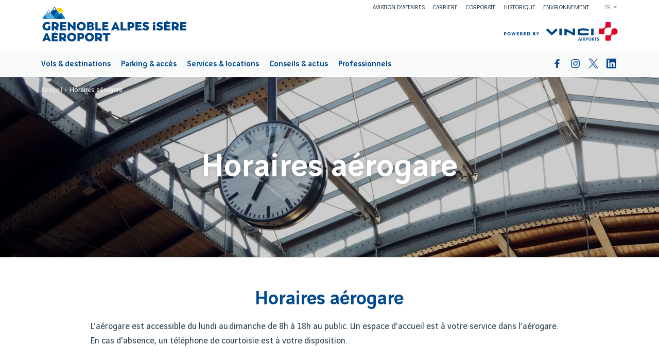

--- FILE ---
content_type: text/html; charset=UTF-8
request_url: https://www.grenoble-airport.com/fr/services-shopping/horaires-aerogare
body_size: 61615
content:
<!DOCTYPE html>
<html lang="fr" dir="ltr" prefix="og: https://ogp.me/ns#" xmlns:og="http://ogp.me/ns#">
  <head>
    <meta charset="utf-8" />
<meta name="description" content="Horaires aérogare de l&#039;aéroport de Grenoble" />
<link rel="canonical" href="https://www.grenoble-airport.com/fr/services-shopping/horaires-aerogare" />
<meta property="og:site_name" content="Aéroport Grenoble Alpes Isère" />
<meta property="og:type" content="article" />
<meta property="og:url" content="https://www.grenoble-airport.com/fr/services-shopping/horaires-aerogare" />
<meta property="og:title" content="Horaires aérogare de l&#039;aéroport de Grenoble | Aéroport de Grenoble Alpes Isère" />
<meta property="og:description" content="Horaires aérogare de l&#039;aéroport de Grenoble" />
<meta name="twitter:card" content="summary_large_image" />
<meta name="twitter:site" content="@airportgrenoble" />
<meta name="twitter:description" content="Horaires aérogare de l&#039;aéroport de Grenoble" />
<meta name="twitter:title" content="Horaires aérogare de l&#039;aéroport de Grenoble | Aéroport de Grenoble Alpes Isère" />
<meta name="twitter:url" content="https://www.grenoble-airport.com/fr/services-shopping/horaires-aerogare" />
<meta name="twitter:image" content="https://www.grenoble-airport.com/sites/default/files/2024-04/horaires-aerogare.jpg" />
<meta name="twitter:image:alt" content="Horaires aérogare de l&#039;aéroport de Grenoble" />
<link rel="alternate" hreflang="x-default" href="https://www.grenoble-airport.com/fr/services-shopping/horaires-aerogare" />
<link rel="alternate" hreflang="fr" href="https://www.grenoble-airport.com/fr/services-shopping/horaires-aerogare" />
<link rel="alternate" hreflang="en" href="https://www.grenoble-airport.com/en/services/terminal-opening-hours" />
<meta name="Generator" content="Drupal 10 (https://www.drupal.org)" />
<meta name="MobileOptimized" content="width" />
<meta name="HandheldFriendly" content="true" />
<meta name="viewport" content="width=device-width, initial-scale=1.0" />
<link rel="icon" href="/themes/adl/favicon.ico" type="image/vnd.microsoft.icon" />

    <title>Horaires aérogare de l&#039;aéroport de Grenoble | Aéroport de Grenoble Alpes Isère</title>

    <link rel="preload" href="/themes/adl/fonts/vinci-sans/vinci-sans-regular.woff2" as="font" type="font/woff2" crossorigin>
    <link rel="preload" href="/themes/adl/fonts/vinci-sans/vinci-sans-medium.woff2" as="font" type="font/woff2" crossorigin>
    <link rel="preload" href="/themes/adl/fonts/vinci-sans/vinci-sans-bold.woff2" as="font" type="font/woff2" crossorigin>
    <link rel="preload" href="/themes/adl/fonts/vinci-sans/vinci-sans-light-italic.woff2" as="font" type="font/woff2" crossorigin>
    <link rel="preload" href="/themes/adl/fonts/vinci-sans/vinci-sans-bold-italic.woff2" as="font" type="font/woff2" crossorigin>
    <link rel="preload" href="/themes/adl/fonts/Reenie_Beanie/ReenieBeanie-Regular.woff2" as="font" type="font/woff2" crossorigin>

                  <link rel="preload" href="/themes/adl/dist/css/app.css?v=69402fc2" as="style">
                <link rel="preload" href="/themes/adl/dist/js/runtime.js?v=69402fc2" as="script">
            <link rel="preload" href="/themes/adl/dist/js/app-new.js?v=69402fc2" as="script">
    
    
    <link rel="stylesheet" media="all" href="/modules/old/contrib/paragraphs/css/paragraphs.unpublished.css?v=69402fc2" />
<link rel="stylesheet" media="all" href="/themes/adl/dist/css/app.css?v=69402fc2" />

    
        <meta name="domain" content="main_domain">
        
    <link rel="stylesheet" media="all" href="/themes/adl/dist/css/base.css" />
    <script src="/themes/adl/dist/js/page_eco.js"></script>
     
    <link rel="apple-touch-icon" sizes="57x57" href="/themes/adl/apple-icon-57x57.png">
    <link rel="apple-touch-icon" sizes="60x60" href="/themes/adl/apple-icon-60x60.png">
    <link rel="apple-touch-icon" sizes="72x72" href="/themes/adl/apple-icon-72x72.png">
    <link rel="apple-touch-icon" sizes="76x76" href="/themes/adl/apple-icon-76x76.png">
    <link rel="apple-touch-icon" sizes="114x114" href="/themes/adl/apple-icon-114x114.png">
    <link rel="apple-touch-icon" sizes="120x120" href="/themes/adl/apple-icon-120x120.png">
    <link rel="apple-touch-icon" sizes="144x144" href="/themes/adl/apple-icon-144x144.png">
    <link rel="apple-touch-icon" sizes="152x152" href="/themes/adl/apple-icon-152x152.png">
    <link rel="apple-touch-icon" sizes="180x180" href="/themes/adl/apple-icon-180x180.png">
    <link rel="icon" type="image/png" sizes="192x192"  href="/themes/adl/android-icon-192x192.png">
    <link rel="icon" type="image/png" sizes="32x32" href="/themes/adl/favicon-32x32.png">
    <link rel="icon" type="image/png" sizes="96x96" href="/themes/adl/favicon-96x96.png">
    <link rel="icon" type="image/png" sizes="16x16" href="/themes/adl/favicon-16x16.png">
    <link rel="manifest" href="/themes/adl/manifest.json">
    <link rel="stylesheet" href="/themes/adl/node_modules/smartbanner.js/dist/smartbanner.min.css">
    <meta name="msapplication-TileColor" content="#ffffff">
    <meta name="msapplication-TileImage" content="/themes/adl/ms-icon-144x144.png">
    <meta name="theme-color" content="#ffffff">

        
    <!-- Matomo -->
	<script>
	  var _paq = window._paq = window._paq || [];
	  /* tracker methods like "setCustomDimension" should be called before "trackPageView" */
	  _paq.push(['trackPageView']);
	  _paq.push(['enableLinkTracking']);
	  (function() {
		var u="https://matomo.cappu-vt-prod-vairports-matomo01.dcsrv.eu/";
		_paq.push(['setTrackerUrl', u+'matomo.php']);
		_paq.push(['setSiteId', '3']);
		var d=document, g=d.createElement('script'), s=d.getElementsByTagName('script')[0];
		g.async=true; g.src=u+'matomo.js'; s.parentNode.insertBefore(g,s);
	  })();
	</script>
	<!-- End Matomo Code -->
  </head>
  <body id="page" class="main_domain" data-enable-chatbot="false">
              
      <div id="page-editorial-simple" class="Editorial Page-content" data-node-type="DefaultPage">
            <header id="header" class="Site-header js-header page-block" data-node-type="StickyHeaderBlock"><div class="Site-container">
  <div class="row">
    <div class="col-4 col-md-6">
      <a class="d-inline-block" href="/">
                <img class="Logo Logo--grenoble-aeroport"
          src="/themes/adl/images/logo-grenoble-aeroport.svg"
          alt="Grenoble Aéroport"
          width="auto"
          height="68">
      </a>
    </div>
    <div class="col-8 d-md-none d-flex justify-content-end">
      <ul class="Site-menu__items Site-menu__items--alt" role="menubar">
        <li class="Site-menu__item Site-menu__item--search">
			<!--
          <button id="switch-search-0" class="page-block" type="button" role="switch" aria-checked="false" data-node-type="SwitchSearchBlock">
            <svg>
              <use xlink:href="#search" href="#search"></use>
            </svg>
          </button>
          -->
        </li>
                <li class="Site-menu__item">
                    <div id="language-selector-mobile" class="Language-selector page-block" data-node-type="Dropdowns/LanguageSelectorBlock" tabindex="-1">
            <div class="language-switcher-language-url" role="navigation">
  
    
      <button type="button" class="Language-selector__button js-button"><span class="js-label">fr</span><svg><use xlink:href="#carret-down" href="#carret-down"></use></svg></button><ul class="Language-selector__items js-body" role="region"><li class="Language-selector__item"><a href="/en/services/terminal-opening-hours" hreflang="en">en</a></li></ul>
  </div>

                      </div>
        </li>
        <li class="Site-menu__item Site-menu__item--button is-active">
          <button id="menu-mobile" type="button" class="page-block" data-node-type="MenuMobileBlock">
            <svg class="open"><use xlink:href="bars" href="#bars"></use></svg>
            <svg class="close"><use xlink:href="times" href="#times"></use></svg>
          </button>
        </li>
      </ul>
    </div>
    <div class="col-6 d-none d-md-block">
      <div class="d-flex flex-column align-items-end">
        <div class="d-flex align-items-center align-items-md-start">
                      <ul class="Site-header__list">
                                    
        
        			 	
		 
		
        
							 		
        <li>
            <a href="/fr/professionnels/aviation-privee-generale"  target="">
				 
                					AVIATION D&#039;AFFAIRES
				 
            </a>
        </li>
                                    
        
        			 	
		 
		
        
							 		
        <li>
            <a href="/fr/carrieres"  target="">
				 
                					CARRIERE
				 
            </a>
        </li>
                                    
        
        			 	
		 
		
        
							 		
        <li>
            <a href="/fr/corporate"  target="">
				 
                					CORPORATE
				 
            </a>
        </li>
                                    
        
        			 	
		 
		
        
							 		
        <li>
            <a href="/fr/historique"  target="">
				 
                					HISTORIQUE
				 
            </a>
        </li>
                                    
        
        			 	
		 
		
        
							 		
        <li>
            <a href="/fr/environnement"  target="">
				 
                					ENVIRONNEMENT
				 
            </a>
        </li>
    </ul>

          
                    <div id="language-selector-desktop" class="Language-selector page-block" data-node-type="Dropdowns/LanguageSelectorBlock" tabindex="-1">
            <div class="language-switcher-language-url" role="navigation">
  
    
      <button type="button" class="Language-selector__button js-button"><span class="js-label">fr</span><svg><use xlink:href="#carret-down" href="#carret-down"></use></svg></button><ul class="Language-selector__items js-body" role="region"><li class="Language-selector__item"><a href="/en/services/terminal-opening-hours" hreflang="en">en</a></li></ul>
  </div>

                      </div>
        </div>
                                  <a class="d-inline-block" href="https://www.vinci-airports.com/fr" target="_blank">
          <img class="Logo Logo--vinci-aeroport"
            src="/themes/adl/images/logo-vinci-aeroport.svg"
            alt="Vinci Aéroport"
            width="221.23"
            height="50">
        </a>
      </div>
    </div>
  </div>
</div>
<div class="Navigation-bar"><div class="Site-container"><nav id="menu-desktop" class="Site-menu page-block" data-node-type="MainMenuBlock"><div class="Site-menu__body js-menu-wrapper"><ul class="Site-menu__items" role="menubar"><li class="Site-menu__item js-menu-item"
                    role="menuitem"
                    aria-haspopup="true"
                    aria-expanded="false"><button class="Site-menu__button Site-menu__button--right js-button-open"
                          type="button"
                          aria-expanded="false"
                          aria-controls="volsdestinationsflightsanddestinations">
                                                             
                    						Vols &amp; destinations 
                      
                    <svg><use xlink:href="#chevron-right" href="#chevron-right"></use></svg></button><div id="volsdestinationsflightsanddestinations" class="Dropdown-menu" role="menu"><button class="Site-menu__button Site-menu__button--left js-button-close" type="button"><svg><use xlink:href="#chevron-left" href="#chevron-left"></use></svg>
                                                                
											Vols &amp; destinations 
					  
                    </button><div class="row"><div class="col-md-4 Dropdown-menu__column"><div class="Dropdown-menu__column__body"><p class="Dropdown-menu__title">
                                                                         
																	Infos vols
								 
                              </p><ul class="Dropdown-menu__list"><li><li><a href="/fr/vols-en-temps-reel?direction=D"
                                       class=""
                                       target="">
                                                     
                                                                   
																					Départs 
										 
                                    </a></li><li><li><a href="/fr/vols-en-temps-reel?direction=A"
                                       class=""
                                       target="">
                                                     
                                                                   
																					Arrivées 
										 
                                    </a></li><li><li><a href="/fr/vols-voyages/compagnies-aeriennes"
                                       class=""
                                       target="">
                                                     
                                                                   
																					Compagnies aériennes 
										 
                                    </a></li><li><li><a href="/fr/vols-voyages/tour-operateurs"
                                       class=""
                                       target="">
                                                     
                                                                   
																					Tours-opérateurs 
										 
                                    </a></li></ul></div></div><div class="col-md-4 Dropdown-menu__column"><div class="Dropdown-menu__column__body"><p class="Dropdown-menu__title">
                                                                          
																	Destinations 
								 
                              </p><ul class="Dropdown-menu__list"><li><a href="/fr/vols-voyages/billets-davion"
                                       class=""
                                       target="">
                                                                                  
																					Billets d’avion &amp; destinations 
										 
                                    </a></li><li><a href="/fr/destinations/vols-reguliers"
                                       class=""
                                       target="">
                                                                                  
																					Vols réguliers 
										 
                                    </a></li><li><a href="/fr/vols-charter-sejours"
                                       class=""
                                       target="">
                                                                                  
																					Vols charter / Séjours 
										 
                                    </a></li></ul></div></div><div class="col-md-4 col-sm-3 Dropdown-menu__column"><div class="Dropdown-menu__column__body"><div id="dropdown-carousel-1"
                                 class="Carousel-cards dots-outside page-block is-animated"
                                 data-node-type="CarouselBlock"
                                 data-flickity-dots="true"
                                 data-flickity-desktop="true"
                                 data-flickity-autoplay="4000"
                                 data-flickity-fade="true"
                            ><div class="Carousel-cards__items js-items"><div class="Carousel-cards__item w-100 js-item"><a href=""><div class="Card-promotionnelle-V Card-promotionnelle-V--L"><div class="Card-promotionnelle-V__thumbnail"><picture><source srcset="/sites/default/files/styles/menu_slideshow_265x350/public/2024-04/vols-et-voyages.jpg.webp?itok=SQ1HiHR8 1x" media="all and (min-width: 992px)" type="image/webp"/><source srcset="/sites/default/files/styles/265x350/public/2024-04/vols-et-voyages.jpg?itok=-ttZV5-H 1x" media="all and (min-width: 992px)" type="image/jpeg"/><source srcset="/sites/default/files/styles/305x390/public/2024-04/vols-et-voyages.jpg.webp?itok=4VK1qQ_1 1x" media="all and (min-width: 0px)" type="image/webp"/><source srcset="/sites/default/files/styles/305x390/public/2024-04/vols-et-voyages.jpg.webp?itok=4VK1qQ_1 1x" media="all and (min-width: 0px)" type="image/webp"/><img loading="auto" class="Card-readmore__background" src="/sites/default/files/styles/305x390/public/2024-04/vols-et-voyages.jpg.webp?itok=4VK1qQ_1" alt="Vols et voyages" /></picture></div></div></a></div></div></div></div></div></div></div></li><li class="Site-menu__item js-menu-item"
                    role="menuitem"
                    aria-haspopup="true"
                    aria-expanded="false"><button class="Site-menu__button Site-menu__button--right js-button-open"
                          type="button"
                          aria-expanded="false"
                          aria-controls="parkingaccèscarparksaccess">
                                                             
                    						Parking &amp; accès 
                      
                    <svg><use xlink:href="#chevron-right" href="#chevron-right"></use></svg></button><div id="parkingaccèscarparksaccess" class="Dropdown-menu" role="menu"><button class="Site-menu__button Site-menu__button--left js-button-close" type="button"><svg><use xlink:href="#chevron-left" href="#chevron-left"></use></svg>
                                                                
											Parking &amp; accès 
					  
                    </button><div class="row"><div class="col-md-4 Dropdown-menu__column"><div class="Dropdown-menu__column__body"><p class="Dropdown-menu__title">
                                                                         
																	Parking
								 
                              </p><ul class="Dropdown-menu__list"><li><li><a href="/fr/parking-acces/plan-acces"
                                       class=""
                                       target="">
                                                     
                                                                   
																					Plan d’accès 
										 
                                    </a></li><li><li><a href="/fr/parking-acces/parkings-payants"
                                       class=""
                                       target="">
                                                     
                                                                   
																					Tarifs 
										 
                                    </a></li></ul></div></div><div class="col-md-4 Dropdown-menu__column"><div class="Dropdown-menu__column__body"><p class="Dropdown-menu__title">
                                                                          
																	Accès &amp; transports 
								 
                              </p><ul class="Dropdown-menu__list"><li><a href="/fr/services-shopping/horaires-aerogare"
                                       class=""
                                       target="">
                                                                                  
																					Horaires aérogare 
										 
                                    </a></li><li><a href="/fr/acces-parking/itineraire"
                                       class=""
                                       target="">
                                                                                  
																					Itinéraire 
										 
                                    </a></li><li><a href="/fr/acces-parking/moyens-de-transport"
                                       class=""
                                       target="">
                                                                                  
																					Moyens de transport 
										 
                                    </a></li><li><a href="/fr/services-shopping/hotels-a-proximite"
                                       class=""
                                       target="">
                                                                                  
																					Hôtels à proximité 
										 
                                    </a></li><li><a href="/fr/parking-acces/plan-de-l-aeroport"
                                       class=""
                                       target="">
                                                                                  
																					Plan de l&#039;aéroport 
										 
                                    </a></li></ul></div></div><div class="col-md-4 col-sm-3 Dropdown-menu__column"><div class="Dropdown-menu__column__body"><div id="dropdown-carousel-2"
                                 class="Carousel-cards dots-outside page-block is-animated"
                                 data-node-type="CarouselBlock"
                                 data-flickity-dots="true"
                                 data-flickity-desktop="true"
                                 data-flickity-autoplay="4000"
                                 data-flickity-fade="true"
                            ><div class="Carousel-cards__items js-items"><div class="Carousel-cards__item w-100 js-item"><a href=""><div class="Card-promotionnelle-V Card-promotionnelle-V--L"><div class="Card-promotionnelle-V__thumbnail"><picture><source srcset="/sites/default/files/styles/menu_slideshow_265x350/public/2024-04/parking-et-acces.jpg.webp?itok=iqluz-Sg 1x" media="all and (min-width: 992px)" type="image/webp"/><source srcset="/sites/default/files/styles/265x350/public/2024-04/parking-et-acces.jpg?itok=5ccLZ5a- 1x" media="all and (min-width: 992px)" type="image/jpeg"/><source srcset="/sites/default/files/styles/305x390/public/2024-04/parking-et-acces.jpg.webp?itok=b2Uztwh- 1x" media="all and (min-width: 0px)" type="image/webp"/><source srcset="/sites/default/files/styles/305x390/public/2024-04/parking-et-acces.jpg.webp?itok=b2Uztwh- 1x" media="all and (min-width: 0px)" type="image/webp"/><img loading="auto" class="Card-readmore__background" src="/sites/default/files/styles/305x390/public/2024-04/parking-et-acces.jpg.webp?itok=b2Uztwh-" alt="Parking Acces" /></picture></div></div></a></div></div></div></div></div></div></div></li><li class="Site-menu__item js-menu-item"
                    role="menuitem"
                    aria-haspopup="true"
                    aria-expanded="false"><button class="Site-menu__button Site-menu__button--right js-button-open"
                          type="button"
                          aria-expanded="false"
                          aria-controls="serviceslocationsservicesrentals">
                                                             
                    						Services &amp; locations 
                      
                    <svg><use xlink:href="#chevron-right" href="#chevron-right"></use></svg></button><div id="serviceslocationsservicesrentals" class="Dropdown-menu" role="menu"><button class="Site-menu__button Site-menu__button--left js-button-close" type="button"><svg><use xlink:href="#chevron-left" href="#chevron-left"></use></svg>
                                                                
											Services &amp; locations 
					  
                    </button><div class="row"><div class="col-md-4 Dropdown-menu__column"><div class="Dropdown-menu__column__body"><p class="Dropdown-menu__title">
                                                                         
																	Nos services
								 
                              </p><ul class="Dropdown-menu__list"><li><li><a href="/fr/services/cafes-restaurations"
                                       class=""
                                       target="">
                                                     
                                                                   
																					Café et restaurations 
										 
                                    </a></li><li><li><a href="/fr/boutiques"
                                       class=""
                                       target="">
                                                     
                                                                   
																					Boutiques 
										 
                                    </a></li><li><li><a href="/fr/services-shopping/retrait-d-argent"
                                       class=""
                                       target="">
                                                     
                                                                   
																					Retrait d&#039;argent 
										 
                                    </a></li><li><li><a href="/fr/services-shopping/wifi-gratuit-illimite"
                                       class=""
                                       target="">
                                                     
                                                                   
																					Wifi illimité 
										 
                                    </a></li><li><li><a href="/fr/services/detaxe"
                                       class=""
                                       target="">
                                                     
                                                                   
																					Détaxe 
										 
                                    </a></li></ul></div></div><div class="col-md-4 Dropdown-menu__column"><div class="Dropdown-menu__column__body"><p class="Dropdown-menu__title">
                                                                          
																	Nos locations 
								 
                              </p><ul class="Dropdown-menu__list"><li><a href="/fr/professionnels/location-d-espaces"
                                       class=""
                                       target="">
                                                                                  
																					Location d’espaces 
										 
                                    </a></li><li><a href="/fr/parking-acces/location-voitures"
                                       class=""
                                       target="">
                                                                                  
																					Location de voitures 
										 
                                    </a></li></ul></div></div><div class="col-md-4 col-sm-3 Dropdown-menu__column"><div class="Dropdown-menu__column__body"><div id="dropdown-carousel-3"
                                 class="Carousel-cards dots-outside page-block is-animated"
                                 data-node-type="CarouselBlock"
                                 data-flickity-dots="true"
                                 data-flickity-desktop="true"
                                 data-flickity-autoplay="4000"
                                 data-flickity-fade="true"
                            ><div class="Carousel-cards__items js-items"><div class="Carousel-cards__item w-100 js-item"><a href=""><div class="Card-promotionnelle-V Card-promotionnelle-V--L"><div class="Card-promotionnelle-V__thumbnail"><picture><source srcset="/sites/default/files/styles/menu_slideshow_265x350/public/2024-04/service__location.png.webp?itok=xnncfbf0 1x" media="all and (min-width: 992px)" type="image/webp"/><source srcset="/sites/default/files/styles/265x350/public/2024-04/service__location.png?itok=F2ANAgtK 1x" media="all and (min-width: 992px)" type="image/png"/><source srcset="/sites/default/files/styles/305x390/public/2024-04/service__location.png.webp?itok=69M39ocS 1x" media="all and (min-width: 0px)" type="image/webp"/><source srcset="/sites/default/files/styles/305x390/public/2024-04/service__location.png.webp?itok=69M39ocS 1x" media="all and (min-width: 0px)" type="image/webp"/><img loading="auto" class="Card-readmore__background" src="/sites/default/files/styles/305x390/public/2024-04/service__location.png.webp?itok=69M39ocS" alt="Service" /></picture></div></div></a></div></div></div></div></div></div></div></li><li class="Site-menu__item js-menu-item"
                    role="menuitem"
                    aria-haspopup="true"
                    aria-expanded="false"><button class="Site-menu__button Site-menu__button--right js-button-open"
                          type="button"
                          aria-expanded="false"
                          aria-controls="conseilsactustipsnews">
                                                             
                    						Conseils &amp; actus 
                      
                    <svg><use xlink:href="#chevron-right" href="#chevron-right"></use></svg></button><div id="conseilsactustipsnews" class="Dropdown-menu" role="menu"><button class="Site-menu__button Site-menu__button--left js-button-close" type="button"><svg><use xlink:href="#chevron-left" href="#chevron-left"></use></svg>
                                                                
											Conseils &amp; actus 
					  
                    </button><div class="row"><div class="col-md-4 Dropdown-menu__column"><div class="Dropdown-menu__column__body"><p class="Dropdown-menu__title">
                                                                         
																	Guides voyage
								 
                              </p><ul class="Dropdown-menu__list"><li><li><a href="/fr/informations-pratiques"
                                       class=""
                                       target="">
                                                     
                                                                   
																					Informations pratiques 
										 
                                    </a></li><li><li><a href="/fr/preparer-son-depart"
                                       class=""
                                       target="">
                                                     
                                                                   
																					Préparer son départ 
										 
                                    </a></li></ul></div></div><div class="col-md-4 Dropdown-menu__column"><div class="Dropdown-menu__column__body"><p class="Dropdown-menu__title">
                                                                          
																	Bienvenue à Grenoble  
								 
                              </p><ul class="Dropdown-menu__list"><li><a href="/fr/destinations/les-5-incontournables-de-l-isere"
                                       class=""
                                       target="">
                                                                                  
																					Les 5 incontournables de l’Isère 
										 
                                    </a></li><li><a href="/fr/professionnels/contacts"
                                       class=""
                                       target="">
                                                                                  
																					Contacts 
										 
                                    </a></li></ul></div></div><div class="col-md-4 col-sm-3 Dropdown-menu__column"><div class="Dropdown-menu__column__body"><div id="dropdown-carousel-4"
                                 class="Carousel-cards dots-outside page-block is-animated"
                                 data-node-type="CarouselBlock"
                                 data-flickity-dots="true"
                                 data-flickity-desktop="true"
                                 data-flickity-autoplay="4000"
                                 data-flickity-fade="true"
                            ><div class="Carousel-cards__items js-items"><div class="Carousel-cards__item w-100 js-item"><a href=""><div class="Card-promotionnelle-V Card-promotionnelle-V--L"><div class="Card-promotionnelle-V__thumbnail"><picture><source srcset="/sites/default/files/styles/menu_slideshow_265x350/public/2024-04/guide_pratique.jpg.webp?itok=sNdDCXSA 1x" media="all and (min-width: 992px)" type="image/webp"/><source srcset="/sites/default/files/styles/265x350/public/2024-04/guide_pratique.jpg?itok=dp6oSbwR 1x" media="all and (min-width: 992px)" type="image/jpeg"/><source srcset="/sites/default/files/styles/305x390/public/2024-04/guide_pratique.jpg.webp?itok=QNIdPMgK 1x" media="all and (min-width: 0px)" type="image/webp"/><source srcset="/sites/default/files/styles/305x390/public/2024-04/guide_pratique.jpg.webp?itok=QNIdPMgK 1x" media="all and (min-width: 0px)" type="image/webp"/><img loading="auto" class="Card-readmore__background" src="/sites/default/files/styles/305x390/public/2024-04/guide_pratique.jpg.webp?itok=QNIdPMgK" alt="Guide pratique" /></picture></div></div></a></div></div></div></div></div></div></div></li><li class="Site-menu__item js-menu-item"
                    role="menuitem"
                    aria-haspopup="true"
                    aria-expanded="false"><button class="Site-menu__button Site-menu__button--right js-button-open"
                          type="button"
                          aria-expanded="false"
                          aria-controls="professionnelsprofessionals">
                                                             
                    						Professionnels 
                      
                    <svg><use xlink:href="#chevron-right" href="#chevron-right"></use></svg></button><div id="professionnelsprofessionals" class="Dropdown-menu" role="menu"><button class="Site-menu__button Site-menu__button--left js-button-close" type="button"><svg><use xlink:href="#chevron-left" href="#chevron-left"></use></svg>
                                                                
											Professionnels 
					  
                    </button><div class="row"><div class="col-md-4 Dropdown-menu__column"><div class="Dropdown-menu__column__body"><p class="Dropdown-menu__title">
                                                                         
																	Activités aéronautiques
								 
                              </p><ul class="Dropdown-menu__list"><li><li><a href="/fr/professionnels/aviation-commerciale"
                                       class=""
                                       target="">
                                                     
                                                                   
																					Aviation commerciale 
										 
                                    </a></li><li><li><a href="/fr/professionnels/aviation-privee-generale"
                                       class=""
                                       target="">
                                                     
                                                                   
																					Aviation d&#039;affaires 
										 
                                    </a></li><li><li><a href="/fr/professionnels/aviation-legere-et-de-loisirs"
                                       class=""
                                       target="">
                                                     
                                                                   
																					Aviation générale 
										 
                                    </a></li></ul></div></div><div class="col-md-4 Dropdown-menu__column"><div class="Dropdown-menu__column__body"><p class="Dropdown-menu__title">
                                                                          
																	Activités extra-aéronautiques 
								 
                              </p><ul class="Dropdown-menu__list"><li><a href="/fr/professionnels/nos-consultations"
                                       class=""
                                       target="">
                                                                                  
																					Nos consultations 
										 
                                    </a></li><li><a href="/fr/professionnels/guide-tarifaire-domanial"
                                       class=""
                                       target="">
                                                                                  
																					Guide tarifaire domanial 
										 
                                    </a></li></ul></div></div><div class="col-md-4 col-sm-3 Dropdown-menu__column"><div class="Dropdown-menu__column__body"><div id="dropdown-carousel-5"
                                 class="Carousel-cards dots-outside page-block is-animated"
                                 data-node-type="CarouselBlock"
                                 data-flickity-dots="true"
                                 data-flickity-desktop="true"
                                 data-flickity-autoplay="4000"
                                 data-flickity-fade="true"
                            ><div class="Carousel-cards__items js-items"><div class="Carousel-cards__item w-100 js-item"><a href=""><div class="Card-promotionnelle-V Card-promotionnelle-V--L"><div class="Card-promotionnelle-V__thumbnail"><picture><source srcset="/sites/default/files/styles/menu_slideshow_265x350/public/2024-04/professionnels.jpg.webp?itok=-fYrbd4z 1x" media="all and (min-width: 992px)" type="image/webp"/><source srcset="/sites/default/files/styles/265x350/public/2024-04/professionnels.jpg?itok=pcOpqTaD 1x" media="all and (min-width: 992px)" type="image/jpeg"/><source srcset="/sites/default/files/styles/305x390/public/2024-04/professionnels.jpg.webp?itok=I80a7jL8 1x" media="all and (min-width: 0px)" type="image/webp"/><source srcset="/sites/default/files/styles/305x390/public/2024-04/professionnels.jpg.webp?itok=I80a7jL8 1x" media="all and (min-width: 0px)" type="image/webp"/><img loading="auto" class="Card-readmore__background" src="/sites/default/files/styles/305x390/public/2024-04/professionnels.jpg.webp?itok=I80a7jL8" alt="Professionnels" /></picture></div></div></a></div></div></div></div></div></div></div></li><li class="Site-menu__item Site-menu__item--search"><!--
              <button id="switch-search-0" class="page-block" type="button" role="switch" aria-checked="false"
                      data-node-type="SwitchSearchBlock">
                Rechercher                <svg><use xlink:href="#search" href="#search"></use></svg></button>
              --></li><li id="lifacebook"><a href="https://www.facebook.com/aeroportgrenobleisere" target="_blanck"><img src="/themes/adl/dist/images/facebook.png" alt="Facebook" id="imgfacebook" /></a></li><li id="liinstagram"><a href="https://www.instagram.com/aeroportgrenoblealpes/?hl=fr" target="_blanck"><img src="/themes/adl/dist/images/instagram.png" alt="Instagram" id="imginstagramht" /></a></li><li id="litwitter"><a href="https://twitter.com/airportgrenoble" target="_blanck"><img src="/themes/adl/dist/images/twitter.png" alt="Instagram" id="imginstagramht" /></a></li><li id="lilinkedin"><a href="https://www.linkedin.com/company/a%C3%A9roport-grenoble-alpes-is%C3%A8re/" target="_blank"><img src="/themes/adl/icons/linkedin.svg" alt="Linkedin" /></a></li></ul></div><footer class="Site-menu__footer"><a href="/fr/environnement%20_%20/en/environment">ENVIRONNEMENT _ ENVIRONMENT</a><a href="/fr/carrieres%20_%20/en/career">CARRIERE _ CAREER</a><a href="/fr/historique%20_%20/en/history">HISTORIQUE _ HISTORY</a><a href="/fr/corporate%20_%20/en/corporate">CORPORATE _ CORPORATE</a><a href="/fr/professionnels/aviation-privee-generale%20_%20/en/business-aviation">AVIATION D&#039;AFFAIRES _ BUSINESS AVIATION</a><a href="/"><img src="/themes/adl/images/logo-vinci-aeroport.svg"
                   alt="Logo Vinci"
                   width="146"
                   height="33"></a></footer></nav></div><div id="site-search" class="Site-search"><div class="Site-container"><div class="row"><div class="col-12"><form class="Search-form" action="/recherche" method="get"><div class="Input Input--large margin-right-md-2 margin-bottom-2 margin-bottom-md-0"><input type="text" name="query" placeholder="Your research"
                       aria-label="Rechercher"></div><button  class="Button Button--primary"
                      type="submit">Rechercher</button></form></div></div></div></div></div></header><div></div><main><article><div data-drupal-messages-fallback class="hidden"></div><div class="Hero"><div class="Hero__body"><div><header class="Hero__header d-none d-md-block"><div class="Site-container"><span id="system-breadcrumb" class="visually-hidden">Fil d'Ariane</span><ul class="Breadcrumb" itemscope itemtype="http://schema.org/BreadcrumbList"><li class="Breadcrumb__item" itemprop="itemListElement" itemscope itemtype="http://schema.org/ListItem"><a href="http://grenoble-airport.com/"><meta itemprop="item" content="http://grenoble-airport.com/"/><span itemprop="name">Accueil</span></a><meta itemprop="position" content="1"></li><li class="Breadcrumb__item" itemprop="itemListElement" itemscope itemtype="http://schema.org/ListItem"><meta itemprop="item" content="https://www.grenoble-airport.com/fr/services-shopping/horaires-aerogare"/><span itemprop="name">Horaires aérogare</span><meta itemprop="position" content="2"></li></ul></div></header></div><div class="Site-container h-100"><div class="row d-flex align-items-center h-100"><div class="col-12 col-md-10 offset-md-1 text-align-center"><h1 class="Hero__title">
                        Horaires aérogare
                    </h1></div></div></div></div><div class="Hero__background"><picture><source srcset="/sites/default/files/styles/adl_xlarge_webp/public/2024-04/horaires-aerogare.jpg.webp?itok=mnOzhn3d 1x, /sites/default/files/styles/adl_xlarge_webp/public/2024-04/horaires-aerogare.jpg.webp?itok=mnOzhn3d 2x" media="all and (min-width: 1200px)" type="image/webp"/><source srcset="/sites/default/files/2024-04/horaires-aerogare.jpg 1x, /sites/default/files/2024-04/horaires-aerogare.jpg 2x" media="all and (min-width: 1200px)" type="image/jpeg"/><source srcset="/sites/default/files/styles/adl_large_webp/public/2024-04/horaires-aerogare.jpg.webp?itok=mvQRPq2v 1x" media="all and (min-width: 992px)" type="image/webp"/><source srcset="/sites/default/files/styles/adl_large/public/2024-04/horaires-aerogare.jpg?itok=j1ovAHxQ 1x" media="all and (min-width: 992px)" type="image/jpeg"/><source srcset="/sites/default/files/styles/style_header_m_webp/public/2024-04/horaires-aerogare.jpg.webp?itok=CBUoEhk2 1x" media="all and (min-width: 768px)" type="image/webp"/><source srcset="/sites/default/files/styles/style_header_m/public/2024-04/horaires-aerogare.jpg?itok=zTDctSpM 1x" media="all and (min-width: 768px)" type="image/jpeg"/><source srcset="/sites/default/files/styles/style_header_s_webp/public/2024-04/horaires-aerogare.jpg.webp?itok=qRMvePDp 1x" media="all and (min-width: 576px)" type="image/webp"/><source srcset="/sites/default/files/styles/style_header_s/public/2024-04/horaires-aerogare.jpg?itok=Hm_tF151 1x" media="all and (min-width: 576px)" type="image/jpeg"/><source srcset="/sites/default/files/styles/style_header_xs_webp/public/2024-04/horaires-aerogare.jpg.webp?itok=VNUKt6ZD 1x" media="all and (min-width: 0px)" type="image/webp"/><source srcset="/sites/default/files/styles/style_header_xs/public/2024-04/horaires-aerogare.jpg?itok=KFbkYCq1 1x" media="all and (min-width: 0px)" type="image/jpeg"/><img itemprop="image" loading="auto" width="1845" height="350" src="/sites/default/files/styles/adl_medium/public/2024-04/horaires-aerogare.jpg?itok=E6nOT5KO" alt="Horaires aérogare" /></picture></div></div><div class="position-relative"><aside class="Taskbar"><div class="Site-container"><ul class="Taskbar__items"></ul></div></aside><section
      id=""
              class="bg-white"
          ><div class="Site-container padding-y-6"><div class="row"><div class="col-12 col-md-10 offset-md-1"><div class="Editorial-body"><h2 class="text-align-center">Horaires aérogare</h2><p>L’aérogare est accessible du lundi au&nbsp;dimanche de 8h à 18h au public. Un espace d’accueil est à votre service dans l’aérogare. En cas d’absence, un téléphone de courtoisie est à votre disposition.<br />
&nbsp;</p><p class="text-align-center"><img alt="Accueil" data-entity-type="" data-entity-uuid="" src="/sites/default/files/inline-images/accueil-aerogare-2_3.jpg" /><br /><br /><strong>Téléphone</strong>&nbsp;: +33 4 76 65 48 48<br /><strong>E-mail</strong>&nbsp;:&nbsp;<a href="mailto:info@grenoble-airport.com">info@grenoble-airport.com</a></p></div></div></div></div></section></div><div class="position-relative"></div></article></main><footer class="Site-footer"><div class="Site-footer__middle"><div class="Site-container"><div class="row"><div class="col-12 d-flex align-items-end justify-content-between"><img class="Logo Logo--grenoble-aeroport"
             src="/themes/adl/images/logo-grenoble-aeroport.svg"
             alt="Grenoble Aéroport"
             width="auto"
             height="68"><img class="Logo Logo--vinci-aeroport"
             src="/themes/adl/images/logo-vinci-aeroport.svg"
             alt="Vinci Aéroport"
             width="221.23"
             height="50"></div></div></div></div><div class="Site-footer__socials"><div class="Site-container"><div class="row d-block d-md-flex"><div class="divsocialbas"><a href="
	   			/fr/professionnels/aviation-privee-generale
	    
    "
        class="" >
       			AVIATION D&#039;AFFAIRES
	    
    </a><a href="
	   			/fr/carrieres
	    
    "
        class="" class="margin-right-md-auto">
       			CARRIERE
	    
    </a><a href="
	   			/fr/corporate
	    
    "
        class="" >
       			CORPORATE
	    
    </a><a href="
	   			/fr/historique
	    
    "
        class="" >
       			HISTORIQUE
	    
    </a><a href="
	   			/fr/environnement
	    
    "
        class="" >
       			ENVIRONNEMENT
	    
    </a></div><div id="divsocialfooterbascap"><div class="row"><ul class="Socials"><li><a href="https://www.facebook.com/aeroportchamberysavoie" target="_blanck"><img src="/themes/adl/dist/images/facebook.png" alt="Facebook" id="imgfacebook" /></a></li><li><a href="https://www.instagram.com/explore/locations/415175483/aeroport-chambery-savoie-mont-blanc/?hl=fr" target="_blanck"><img src="/themes/adl/dist/images/instagram.png" alt="Instagram" id="imginstagramht" /></a></li><li><a href="https://twitter.com/airportchambery" target="_blanck"><img src="/themes/adl/dist/images/twitter.png" alt="Instagram" id="imginstagramht" /></a></li><li><a href="https://www.linkedin.com/company/a%C3%A9roport-chamb%C3%A9ry-savoie-mont-blanc/" target="_blank"><img src="/themes/adl/icons/linkedin.svg" alt="Linkedin" /></a></li></ul></div></div></div></div></div><div id="accordion-footer" class="Site-footer__columns page-block" data-node-type="AccordionBlock" data-accordion-desktop="false"><div class="Site-container"><div class="row"><div class="col-md Site-footer__column js-accordion-panel"><button class="Site-footer__column__title js-accordion-header" type="button" aria-controls="volsdestinationsflightsanddestinations">
             
							Vols &amp; destinations
			 
            <svg aria-label=""><use xlink:href="#chevron-down" href="#chevron-down"></use></svg></button><div id="volsdestinationsflightsanddestinations" class="js-accordion-body" style=""><ul class="js-accordion-inner"><span data-debug="item-below"></span><li><a href="/fr/vols-en-temps-reel?direction=D">Départs</a></li><li><a href="/fr/vols-en-temps-reel?direction=A">Arrivées</a></li><li><a href="/fr/vols-voyages/compagnies-aeriennes">Compagnies aériennes</a></li><li><a href="/fr/vols-voyages/tour-operateurs">Tours-opérateurs</a></li><li><a href="/fr/vols-voyages/billets-davion">Billets d’avion &amp; destinations</a></li><li><a href="/fr/destinations/vols-reguliers">Vols réguliers</a></li><li><a href="/fr/vols-charter-sejours">Vols charter / Séjours</a></li></ul></div></div><div class="col-md Site-footer__column js-accordion-panel"><button class="Site-footer__column__title js-accordion-header" type="button" aria-controls="parkingaccèscarparksaccess">
             
							Parking &amp; accès
			 
            <svg aria-label=""><use xlink:href="#chevron-down" href="#chevron-down"></use></svg></button><div id="parkingaccèscarparksaccess" class="js-accordion-body" style=""><ul class="js-accordion-inner"><span data-debug="item-below"></span><li><a href="/fr/parking-acces/plan-acces">Plan d’accès</a></li><li><a href="/fr/acces-parking/parkings/tarifs">Tarifs</a></li><li><a href="/fr/services-shopping/horaires-aerogare">Horaires aérogare</a></li><li><a href="/fr/acces-parking/itineraire">Itinéraire</a></li><li><a href="/fr/acces-parking/moyens-de-transport">Moyens de transport</a></li><li><a href="/fr/services-shopping/hotels-a-proximite">Hôtel à proximité</a></li><li><a href="/fr/parking-acces/plan-de-l-aeroport">Plan de l&#039;aéroport</a></li><li><a href="/fr/navette-des-collaborateurs">Navette des collaborateurs</a></li></ul></div></div><div class="col-md Site-footer__column js-accordion-panel"><button class="Site-footer__column__title js-accordion-header" type="button" aria-controls="serviceslocationsservicesrentals">
             
							Services &amp; locations
			 
            <svg aria-label=""><use xlink:href="#chevron-down" href="#chevron-down"></use></svg></button><div id="serviceslocationsservicesrentals" class="js-accordion-body" style=""><ul class="js-accordion-inner"><span data-debug="item-below"></span><li><a href="/fr/services/cafes-restaurations">Café et restaurations</a></li><li><a href="/fr/boutiques">Boutiques</a></li><li><a href="/fr/services-shopping/retrait-d-argent">Retrait d&#039;argent</a></li><li><a href="/fr/services-shopping/wifi-gratuit-illimite">Wifi illimité</a></li><li><a href="/fr/services/detaxe">Détaxe</a></li><li><a href="/fr/professionnels/location-d-espaces">Location d’espaces</a></li><li><a href="/fr/parking-acces/location-voitures">Location de voitures</a></li></ul></div></div><div class="col-md Site-footer__column js-accordion-panel"><button class="Site-footer__column__title js-accordion-header" type="button" aria-controls="conseilsactustipsnews">
             
							Conseils &amp; actus
			 
            <svg aria-label=""><use xlink:href="#chevron-down" href="#chevron-down"></use></svg></button><div id="conseilsactustipsnews" class="js-accordion-body" style=""><ul class="js-accordion-inner"><span data-debug="item-below"></span><li><a href="/fr/informations-pratiques">Informations pratiques</a></li><li><a href="/fr/preparer-son-depart">Préparer son départ</a></li><li><a href="/fr/destinations/les-5-incontournables-de-l-isere">Les 5 incontournables de l’Isère</a></li><li><a href="/fr/professionnels/contacts">Contacts</a></li></ul></div></div><div class="col-md Site-footer__column js-accordion-panel"><button class="Site-footer__column__title js-accordion-header" type="button" aria-controls="professionnelsprofessional">
             
							Professionnels
			 
            <svg aria-label=""><use xlink:href="#chevron-down" href="#chevron-down"></use></svg></button><div id="professionnelsprofessional" class="js-accordion-body" style=""><ul class="js-accordion-inner"><span data-debug="item-below"></span><li><a href="/fr/professionnels/aviation-commerciale">Aviation commerciale</a></li><li><a href="/fr/professionnels/aviation-privee-generale">Aviation d&#039;affaires</a></li><li><a href="/fr/professionnels/aviation-legere-et-de-loisirs">Aviation générale</a></li><li><a href="/fr/professionnels/nos-consultations">Nos consultations</a></li><li><a href="/fr/professionnels/guide-tarifaire-domanial">Guide tarifaire domanial</a></li></ul></div></div></div></div></div><div class="Site-footer__bottom"><div class="Site-container"><div class="row"><div class="col-12 d-flex flex-column flex-md-row"><a href="
	   			/fr/politique-de-gestion-des-cookies
	    
    "
        class="" >
       			Politique de gestion des cookies
	    
    </a><a href="
	   			/fr/mentions-legales
	    
    "
        class="" class="margin-right-md-auto">
       			Mentions Légales
	    
    </a><a href="
	   			/fr/professionnels/contacts
	    
    "
        class="" >
       			Contacts
	    
    </a><a href="
	   			/fr/procedure-alerteinterne-seath
	    
    "
        class="" >
       			Procédure SEATH
	    
    </a></div></div></div></div></footer>

      </div>
      
      <div id="svg-sprite" class="d-none" style="display: none;">
        <svg xmlns="http://www.w3.org/2000/svg" xmlns:xlink="http://www.w3.org/1999/xlink"><symbol viewBox="0 0 64 64" id="accessibility"><path d="M32 0C14.5 0 0 14.5 0 32s14.5 32 32 32 32-14.5 32-32S49.5 0 32 0zm0 60C16.5 60 4 47.5 4 32S16.5 4 32 4s28 12.5 28 28-12.5 28-28 28zm18.2-38.8c-.3-1-1.3-1.7-2.4-1.7-13.5 3.4-17.5 3.4-31 0-1.3 0-2.7.7-2.7 1.7-.3 1 .3 2.4 1.3 2.4 3.7 1 7.7 1.7 11.5 2.4 0 14.8-1.7 18.2-3.4 22.6-.7 1.3 0 2.7 1.3 3.4 1.3.7 2.7 0 3.4-1.3 1.7-3.7 2.7-7.4 3-11.1h1.3c.3 4 1.7 7.7 3 11.1.7 1.3 2 2 3.4 1.3 1.3-.7 2-2 1.3-3.4-1.7-4.7-3.4-7.7-3.4-22.6 3.7-.7 7.7-1.3 11.5-2.4 1.2 0 1.9-1.4 1.9-2.4zm-23.3-5.4c0 2.7 2.4 5.1 5.1 5.1s5.1-2.4 5.1-5.1-2.4-5.1-5.1-5.1c-2.7.1-5.1 2.4-5.1 5.1z"/></symbol><symbol viewBox="0 0 64 51.2" id="adventure"><path d="M63.2 47.9h-2.3L34 11l6.4-8.7c.3-.3.3-.8-.3-1l-1.3-1c-.5-.3-1-.3-1.3 0L32 8.2 26.4.3c-.3 0-.5-.3-.8-.3 0 0-.3 0-.5.3l-1.3.7c-.3.3-.3.8 0 1.3l6.4 8.7L3.1 47.9H.8c-.5 0-.8.3-.8.8v1.5c0 .8.3 1 .8 1h62.5c.5 0 .8-.3.8-.8v-1.5c-.1-.5-.4-1-.9-1zm-40.9 0L32 34.3l9.7 13.6H22.3zm23.5 0L33.3 30.7c-.5-.8-2-.8-2.6 0L18.4 48.1H7.2L32 13.8l24.8 34.3h-11v-.2z"/></symbol><symbol viewBox="0 0 47 47" id="alarm"><path d="M23.5 47c-11.6 0-21-9.4-21-21.1S12 4.8 23.5 4.8s21 9.4 21 21.1S35 47 23.5 47zm0-40.7C12.7 6.3 4 15 4 25.9s8.7 19.6 19.5 19.6S43 36.8 43 25.9c0-10.7-8.8-19.6-19.5-19.6z"/><path d="M30.2 33.7l-7.4-7.5V13.9h1.4v11.7l7.1 7.1zM46 8.9l-7.8-7.8 1-1.1L47 7.8l-1 1.1zm-44.9 0L0 7.8 7.8 0l1.1 1.1-7.8 7.8z"/></symbol><symbol viewBox="0 0 40 25" id="arrival-flight"><path d="M2.1 6c0 .1 0 .1.1.2v.1c.2.2 4.9 6.1 9.1 6.6l22.9 2.9h.4c1.6 0 3.8-1 4-2.7.1-.7-.2-1.4-.6-1.9-.8-.9-1.8-1.6-3-1.8l-9.3-1.2-10-8.1c-.2-.1-.4-.1-.6-.1l-2.3.9h-.1c-.3.2-.4.5-.2.8l2.9 5.1-8.3-1-3-4.6c-.1-.1-.3-.2-.6-.1l-1.7.5c-.3.1-.5.4-.4.7L2.1 6zm11.7-4.2l1.4-.5 10 8c.1 0 .1 0 .2.1l9.4 1.2c.9.2 1.7.6 2.2 1.3.3.3.4.7.4 1.1-.1 1-1.9 1.8-3.1 1.7l-22.9-2.9C8.7 11.5 5.6 8.4 4 6.7l12.3 1.5c.1 0 .3 0 .4-.1.3-.2.4-.5.2-.8l-3.1-5.5zm-10.4.5l2.2 3.4-2.4-.3-.6-2.8.8-.3zM11.8 15.8c0 .6.5 1.2 1.2 1.2s1.2-.5 1.2-1.2-.5-1.2-1.2-1.2-1.2.5-1.2 1.2zM14.9 16.1c0 .6.5 1.2 1.2 1.2.6 0 1.2-.5 1.2-1.2s-.5-1.1-1.2-1.1c-.6 0-1.2.5-1.2 1.1zM28.1 17.8c0 .6.5 1.2 1.2 1.2.6 0 1.2-.5 1.2-1.2s-.5-1.2-1.2-1.2-1.2.5-1.2 1.2zM39.4 23.8H.6c-.3 0-.6.3-.6.6s.3.6.6.6h38.8c.3 0 .6-.3.6-.6s-.3-.6-.6-.6z"/></symbol><symbol viewBox="0 0 10 10" id="arrow-circle-down"><path d="M4.9 10c.1 0 .2 0 .3-.1.1 0 .2-.1.2-.2l4.4-4.1c.3-.3.3-.8 0-1.1-.3-.3-.8-.4-1.1-.1L5.8 7.3V.8C5.7.3 5.4 0 4.9 0s-.8.3-.8.8v6.7l-2.8-3C1 4.1.5 4.1.2 4.4c-.1.1-.2.3-.2.5s.1.4.2.5l4.2 4.2c.1.1.2.1.2.2.2.2.2.2.3.2z"/></symbol><symbol viewBox="0 0 10 10" id="arrow-circle-left"><path d="M0 4.9c0 .1 0 .2.1.3 0 .1.1.2.2.2l4.1 4.4c.3.3.8.3 1.1 0 .3-.3.4-.8.1-1.1L2.7 5.8h6.5c.5-.1.8-.4.8-.9s-.3-.8-.8-.8H2.5l3-2.8c.4-.3.4-.8.1-1.1-.1-.1-.3-.2-.5-.2s-.4.1-.5.2L.4 4.4c-.1.1-.1.2-.2.2-.2.2-.2.2-.2.3z"/></symbol><symbol viewBox="0 0 10 10" id="arrow-circle-right"><path d="M10 5.1c0-.1 0-.2-.1-.3 0-.1-.1-.2-.2-.2L5.6.2c-.3-.3-.8-.3-1.1 0s-.4.8-.1 1.1l2.9 2.9H.8c-.5.1-.8.4-.8.9s.3.8.8.8h6.7l-3 2.8c-.4.3-.4.8-.1 1.1.1.1.3.2.5.2s.4-.1.5-.2l4.2-4.2c.1-.1.1-.2.2-.2.2-.2.2-.2.2-.3z"/></symbol><symbol viewBox="0 0 10 10" id="arrow-circle-up"><path d="M5.1 0c-.1 0-.2 0-.3.1-.1 0-.2.1-.2.2L.2 4.4c-.3.3-.3.8 0 1.1s.8.4 1.1.1l2.9-2.9v6.5c.1.5.4.8.9.8s.8-.3.8-.8V2.5l2.8 3c.3.4.8.4 1.1.1.1-.1.2-.3.2-.5s-.1-.4-.2-.5L5.6.4C5.5.3 5.4.3 5.4.2 5.2 0 5.2 0 5.1 0z"/></symbol><symbol viewBox="0 0 15 15" id="arrow-down"><path d="M6.8.9v11.7L1.3 7C1 6.7.5 6.7.2 7s-.3.8 0 1.1L7 14.8c.1.1.2.1.3.1.1.1.4.1.5 0 .1 0 .2-.1.2-.2L14.8 8c.1-.1.2-.3.2-.5s-.1-.4-.2-.5c-.3-.3-.8-.3-1.1 0l-5.4 5.5V.8C8.3.4 8 0 7.5 0s-.7.4-.7.9z"/></symbol><symbol viewBox="0 0 15 15" id="arrow-left"><path d="M14.1 6.8H2.5L8 1.3c.3-.3.3-.8 0-1.1s-.8-.3-1.1 0L.2 7c-.1.1-.1.2-.1.3-.1.1-.1.4 0 .5 0 .1.1.2.2.2L7 14.8c.1.1.3.2.5.2s.4-.1.5-.2c.3-.3.3-.8 0-1.1L2.5 8.3h11.7c.4 0 .8-.3.8-.8s-.4-.7-.9-.7z"/></symbol><symbol viewBox="0 0 15 15" id="arrow-right"><path d="M14.9 7.2c0-.1-.1-.2-.2-.2L7.9.3c-.2-.4-.6-.4-.9-.1s-.3.8 0 1.1l5.5 5.5H.8c-.5-.1-.8.2-.8.7s.3.8.8.8h11.8l-5.5 5.5c-.3.3-.3.8 0 1.1.1 0 .3.1.4.1s.4-.1.5-.2l6.8-6.7c.1-.1.1-.2.2-.2 0-.3 0-.6-.1-.7z"/></symbol><symbol viewBox="0 0 16 21" id="arrow-to-bottom"><path d="M.7 13.8l7 7c.1.1.2.1.3.1.1.1.4.1.5 0 .1 0 .2-.1.2-.2l7-7c.3-.3.3-.8 0-1.1-.3-.3-.8-.3-1.1 0L9 18.4V6.2c0-.4-.3-.8-.8-.8s-.8.3-.8.8v12.2l-5.7-5.7c-.1-.1-.3-.2-.5-.2s-.4.1-.5.2c-.3.3-.3.8 0 1.1zM.8 0H15c.4 0 .8.3.8.8s-.3.8-.8.8H.8c-.4 0-.8-.3-.8-.8S.3 0 .8 0z"/></symbol><symbol viewBox="0 0 21 16" id="arrow-to-left"><path d="M7.2.7l-7 7c-.1.1-.1.2-.1.3-.1.1-.1.4 0 .5 0 .1.1.2.2.2l7 7c.3.3.8.3 1.1 0 .3-.3.3-.8 0-1.1L2.6 9h12.2c.4 0 .8-.3.8-.8s-.3-.8-.8-.8H2.6l5.7-5.7c.1-.1.2-.3.2-.5S8.4.8 8.3.7C8 .4 7.5.4 7.2.7zM21 .8V15c0 .4-.3.8-.8.8s-.8-.3-.8-.8V.8c0-.4.3-.8.8-.8s.8.3.8.8z"/></symbol><symbol viewBox="0 0 21 16" id="arrow-to-right"><path d="M13.8 15.3l7-7c.1-.1.1-.2.1-.3.1-.1.1-.4 0-.5 0-.1-.1-.2-.2-.2l-7-7c-.3-.3-.8-.3-1.1 0s-.3.8 0 1.1L18.4 7H6.2c-.4 0-.8.3-.8.8s.3.8.8.8h12.2l-5.7 5.7c-.1.1-.2.3-.2.5s.1.4.2.5c.3.3.8.3 1.1 0zM0 15.2V1C0 .6.3.2.8.2s.8.3.8.8v14.2c0 .4-.3.8-.8.8s-.8-.3-.8-.8z"/></symbol><symbol viewBox="0 0 16 21" id="arrow-to-top"><path d="M15.3 7.2l-7-7C8.2.1 8.1.1 8 .1c-.1-.1-.4-.1-.5 0-.1 0-.2.1-.2.2l-7 7c-.3.3-.3.8 0 1.1s.8.3 1.1 0L7 2.6v12.2c0 .4.3.8.8.8s.8-.3.8-.8V2.6l5.7 5.7c.1.1.3.2.5.2s.4-.1.5-.2c.3-.3.3-.8 0-1.1zM15.2 21H1c-.4 0-.8-.3-.8-.8s.3-.8.8-.8h14.2c.4 0 .8.3.8.8s-.3.8-.8.8z"/></symbol><symbol viewBox="0 0 15 15" id="arrow-up"><path d="M8.2 14.1V2.5L13.7 8c.3.3.8.3 1.1 0 .3-.3.3-.8 0-1.1L8 .2C7.9.1 7.8.1 7.7.1c-.1-.1-.4-.1-.5 0-.1 0-.2.1-.2.2L.2 7c-.1.1-.2.3-.2.5s.1.4.2.5c.3.3.8.3 1.1 0l5.4-5.5v11.7c0 .4.3.8.8.8s.7-.4.7-.9z"/></symbol><symbol viewBox="0 0 16 24" id="award"><path d="M16 8c0-4.4-3.6-8-7.9-8C3.6 0 0 3.6 0 8c0 2.7 1.2 4.9 3.3 6.3l-1.2 8.9c0 .3.1.6.3.7.1.1.3.1.4.1.1 0 .3 0 .4-.1L7.9 21l4.7 2.9c.2.1.6.1.8 0 .2-.2.4-.4.3-.7l-1.1-8.9C14.8 12.9 16 10.5 16 8zM1.5 8c0-3.5 2.9-6.3 6.4-6.3s6.5 2.9 6.5 6.3-2.9 6.3-6.4 6.3c-3.6 0-6.5-2.9-6.5-6.3zm10.7 13.8l-3.8-2.2c-.2-.1-.5-.1-.8 0l-3.8 2.2.9-6.6c1 .4 2.2.7 3.3.7s2.3-.3 3.3-.7l.9 6.6z"/></symbol><symbol viewBox="0 0 15 20" id="baby"><path d="M14.1 9.3l-1.4 1c-.4.3-.9.6-1.4.8v.9l2.1 2.2c.7.7.9 1.8.4 2.7L12.3 19c-.4.6-1.1 1-1.8 1-.4 0-.8-.1-1.1-.3-.5-.3-2-1.6-.1-3.8l-.7-.5c-.6.2-1.5.2-2.1 0l-.7.5c2 2.2.4 3.5-.1 3.8-.4.2-.8.3-1.1.3-.7 0-1.4-.4-1.8-1l-1.5-2.2c-.5-.9-.4-2 .4-2.7l2.1-2.2V11c-.5-.2-1-.5-1.4-.8L1 9.2c-1-.7-1.2-2-.6-3 .7-1 2-1.3 3-.6l1.4 1c2 1.4 4.2.9 5.4.1l1.4-1c1-.7 2.4-.4 3 .6.7 1 .4 2.3-.5 3zm-1.8-2.6l-1.4 1C8.7 9.2 6 9 4.1 7.7l-1.4-1c-1-.7-2.1.9-1 1.6l1.4 1c.6.4 1.2.7 1.9 1v.7h5v-.7c.7-.2 1.3-.5 1.9-1l1.4-1c1.1-.7 0-2.3-1-1.6zm-8 9.2l1.1-1.1L4 13.4s0-.1-.1-.1L2.5 15c-.4.3-.4.8-.2 1.2l1.4 2.1c.2.3.5.5.8.5.2 0 .3 0 .5-.1.4-.3.6-.8.3-1.3l-1-1.5zm.1-12.8C4.4 1.4 5.8 0 7.5 0s3.1 1.4 3.1 3.1-1.4 3.1-3.1 3.1-3.1-1.3-3.1-3.1zm5.6 9.5v-.4H5v.4L6.4 14c.5.5 1.7.5 2.2 0l1.4-1.4zM5.6 3.1c0 1 .8 1.9 1.9 1.9s1.9-.8 1.9-1.9-.9-1.9-1.9-1.9-1.9.9-1.9 1.9zM11 13.4s0 .1-.1.1l-1.4 1.4 1.1 1.1-1 1.4c-.3.4-.1 1 .3 1.3.2.1.3.1.5.1.3 0 .6-.2.8-.5l1.4-2.1c.2-.4.1-.9-.2-1.2L11 13.4z"/></symbol><symbol viewBox="0 0 512 512" id="baby-carriage"><path d="M496 96h-40c-30.9 0-56 25.1-56 56v40H293.2L189.1 28.2C179.9 13.7 164.7 3.8 147.3.9c-17.2-2.8-34.4 1.6-47.5 12C41.1 59.8-.3 138.8 0 216c.2 50.1 17.6 99.5 60.3 138.7C25.7 363.6 0 394.7 0 432c0 44.2 35.8 80 80 80s80-35.8 80-80c0-8.9-1.8-17.2-4.4-25.2 21.6 5.9 44.6 9.2 68.4 9.2s46.9-3.3 68.4-9.2c-2.7 8-4.4 16.3-4.4 25.2 0 44.2 35.8 80 80 80s80-35.8 80-80c0-37.3-25.7-68.4-60.3-77.3C425 320.4 448 274.6 448 224v-72c0-4.4 3.6-8 8-8h40c8.8 0 16-7.2 16-16v-16c0-8.8-7.2-16-16-16zM129.8 50.4c3.5-2.7 7.5-2.5 9.7-2.2 3.8.6 7.3 2.8 9.2 5.7L236.3 192H49.4c6.5-54.7 35-105.4 80.4-141.6zM80 464c-17.6 0-32-14.4-32-32s14.4-32 32-32 32 14.4 32 32-14.4 32-32 32zm320-32c0 17.6-14.4 32-32 32s-32-14.4-32-32 14.4-32 32-32 32 14.4 32 32zm-176-64c-90.4 0-165.2-56.1-174.9-128h349.8c-9.7 71.9-84.5 128-174.9 128z"/></symbol><symbol viewBox="0 0 20 18" id="baggage-01"><path d="M17.1 3.7h-2.7V2.6c0-1.4-1.2-2.6-2.6-2.6H8.2C6.7 0 5.5 1.2 5.5 2.6v1.1H2.9C1.3 3.7 0 4.9 0 6.5v8.7C0 16.7 1.3 18 2.9 18h14.3c1.6 0 2.9-1.3 2.9-2.8V6.5c-.1-1.6-1.4-2.8-3-2.8zm-10-1.1c0-.6.5-1.1 1.1-1.1h3.7c.6 0 1.1.5 1.1 1.1v1.1H7.1V2.6zm5.8 2.6v11.3H7.1V5.2h5.8zm-11.3 10V6.5c0-.7.6-1.3 1.3-1.3h2.7v11.3H2.9c-.8 0-1.3-.6-1.3-1.3zm16.8 0c0 .7-.6 1.3-1.3 1.3h-2.7V5.2h2.7c.7 0 1.3.6 1.3 1.3v8.7z"/></symbol><symbol viewBox="0 0 66 60" id="baggage-02"><path d="M59.4 13.4H45.2V6.7c.1-3.5-2.6-6.5-6.1-6.7H26.9c-3.5.2-6.3 3.1-6.1 6.7v6.7H6.6C3 13.4 0 16.4 0 20v33.3C0 57 3 60 6.6 60h52.9c3.7 0 6.6-3 6.6-6.7V20c-.1-3.6-3-6.6-6.7-6.6zM23.2 6.7c-.1-2.2 1.6-4.2 3.8-4.3h12.1c2.2.2 3.9 2.1 3.8 4.3v6.7H23.2V6.7zm19.6 9v42H23.2v-42h19.6zM2.3 53.3V20c0-2.4 1.9-4.3 4.3-4.3h14.3v42H6.6c-2.3 0-4.3-2-4.3-4.4zm61.4 0c0 2.4-1.9 4.3-4.3 4.3H45.2v-42h14.2c2.4 0 4.3 1.9 4.3 4.3v33.4z"/></symbol><symbol viewBox="0 0 28 21" id="baggage-check"><path d="M24.2 10.2c-.4 0-.8.3-.8.8v7.2c0 .7-.6 1.3-1.3 1.3h-2.3v-3.3c0-.4-.3-.8-.8-.8-.4 0-.8.3-.8.8v3.3H6.6V5.6h13.5c.4 0 .8-.3.8-.8s-.3-.8-.8-.8h-3.3V1.6c.1-.9-.6-1.6-1.5-1.7L9.6 0c-.9.1-1.5.8-1.5 1.6V4H2.8C1.3 4.1 0 5.4 0 6.9v11.3C0 19.7 1.3 21 2.8 21h19.3c1.5 0 2.8-1.3 2.8-2.8V11c0-.4-.3-.8-.7-.8zM9.6 1.5h5.6v2.6H9.7V1.6l-.1-.1zM1.5 18.2V6.9c0-.7.6-1.3 1.3-1.3h2.3v13.8H2.8c-.7.1-1.3-.5-1.3-1.2z"/><path d="M27.8 2.3c-.3-.3-.8-.3-1.1 0L16 13l-4.6-4.6c-.3-.3-.8-.3-1.1 0-.3.3-.3.8 0 1.1l5.1 5.1c.1.1.3.2.5.2s.4-.1.5-.2L27.8 3.4c.3-.3.3-.8 0-1.1z"/></symbol><symbol viewBox="0 0 24 15.5" id="bars"><path d="M0 0h24v1.5H0zM0 7h24v1.5H0zM0 14h24v1.5H0z"/></symbol><symbol viewBox="0 0 16 20" id="bookmark"><path d="M15.2 19.9c-.2 0-.3 0-.4-.1L8 15l-6.8 4.8c-.2.2-.5.2-.8.1-.2-.2-.4-.5-.4-.7V2.9C0 1.2 1.2 0 2.9 0h10.3C14.7 0 16 1.2 16 2.9v16.4c0 .3-.2.5-.4.7-.2-.1-.3-.1-.4-.1zM8 13.3c.2 0 .3 0 .4.1l5.9 4.3V2.9c0-.7-.6-1.2-1.2-1.2H2.9c-.7 0-1.2.6-1.2 1.2v14.8l5.9-4.3c0-.1.2-.1.4-.1z"/></symbol><symbol viewBox="0 0 18 20" id="calendar-01"><path d="M15.1 1.8h-1.7v-1c0-.4-.3-.8-.8-.8s-.8.3-.8.8v1H6v-1c0-.5-.3-.8-.7-.8s-.8.3-.8.8v1H2.9C1.2 1.8 0 3.1 0 4.6v12.5C0 18.7 1.2 20 2.9 20h12.3c1.5 0 2.9-1.2 2.9-2.9V4.6c-.2-1.5-1.4-2.8-3-2.8zm1.3 15.4c0 .7-.6 1.2-1.2 1.2H2.9c-.7 0-1.2-.6-1.2-1.2V9h14.7v8.2zm0-9.8H1.5V4.6c0-.7.6-1.2 1.2-1.2h1.7v1.1c0 .4.3.8.8.8s.9-.3.9-.8V3.4h5.7v1.1c0 .4.3.8.8.8s.8-.3.8-.8V3.4h1.7c.7 0 1.2.6 1.2 1.2v2.8h.1z"/></symbol><symbol viewBox="0 0 33 36" id="calendar-02"><path d="M30.2 3.5h-6V.7c0-.4-.3-.7-.8-.7-.4 0-.8.3-.8.7v2.7H10.2V.7c0-.4-.3-.7-.7-.7-.4 0-.8.3-.8.7v2.7h-6C1.2 3.5 0 4.7 0 6.2v27.1C0 34.8 1.2 36 2.8 36h27.5c1.5 0 2.8-1.2 2.8-2.7V6.2c-.1-1.5-1.3-2.7-2.9-2.7zM2.8 4.9h6v2.7c0 .4.3.7.8.7.4 0 .8-.3.8-.7V4.9h12.5v2.7c0 .4.3.7.8.7.4 0 .8-.3.8-.7V4.9h6c.7 0 1.3.6 1.3 1.2v7.6h-30V6.2c-.3-.7.3-1.3 1-1.3zm27.4 29.6H2.8c-.7 0-1.3-.6-1.3-1.2v-18h30v18c0 .7-.6 1.2-1.3 1.2z"/></symbol><symbol viewBox="0 0 125 62" id="canceled-flight"><path d="M77.8 26.6c-1.9-.7-4.5-.8-7.4-.3l-18.2 3.2-26.3-12.3c-.3-.1-.6-.1-.9 0l-5.7 3.2c-.3.1-.4.4-.5.7 0 .3 0 .6.2.8l10.4 11.4-12.3 2.2L5.5 30c-.3-.1-.6-.1-.9 0l-4 2.2c-.3.1-.4.4-.5.7s0 .6.2.8l4.4 5.6c.1.1.2.2.3.2h.2l13 5.7c1.7.7 3.6 1 5.4 1 .7 0 1.3 0 2-.1l46.9-8.2c7.3-1.3 9.3-4.9 8.9-7.6-.4-1.7-1.6-3-3.6-3.7zm-56.4-5l4.1-2.3 23.2 10.8-16.9 3-10.4-11.5zM5.1 32l8.7 4.2L6 37.6l-3.3-4.2L5.1 32zm67 3.9l-46.8 8.2c-2.1.3-4.3 0-6.3-.7L9 39.1l61.5-10.8h.2c2.6-.5 4.8-.4 6.4.2.9.3 2 1 2.2 2.3.4 2.2-2.5 4.3-7.2 5.1zM79.4 60H1c-.6 0-1 .4-1 1s.4 1 1 1h78.4c.6 0 1-.4 1-1s-.4-1-1-1zM106.8 0c-10 0-18.2 8.1-18.2 18.1s8.1 18.1 18.2 18.1S125 28.1 125 18.1c.1-10-8.1-18.1-18.2-18.1zm0 34.3c-8.9 0-16.2-7.2-16.2-16.1 0-9 7.2-16.2 16.2-16.2S123 9.2 123 18.1c.1 8.9-7.2 16.2-16.2 16.2z"/><path d="M113.2 10.5l-6.4 6.2-6.2-6.2-1.5 1.4 6.3 6.2-6.3 6.3 1.5 1.4 6.2-6.2 6.4 6.2 1.4-1.4-6.4-6.3 6.4-6.2z"/></symbol><symbol viewBox="0 0 30 27" id="car"><path d="M29.8 14.1c0-.8-.2-1.5-.8-2.2l-1-.9c-.3-.4-.7-.7-1.2-1-.1-1.2-.5-5.7-.6-6.9C26.1 1.3 24.7 0 23 0H6.8C5 .1 3.7 1.3 3.6 3.1 3.4 4.3 3 8.9 2.9 10c-.4.3-.8.6-1.1 1l-1 1c-.5.6-.8 1.3-.8 2v7.6c0 .2.1.3.2.4s.3.2.4.2H2v2.7c0 1.2.9 2.1 2 2.1h2c1.1 0 2-.9 2-2.1v-2.7h14v2.7c0 1.1.9 2.1 2.1 2.1h2c1.1 0 2.1-.9 2.1-2.1v-2.7h1.3c.3 0 .6-.3.6-.6l-.3-7.5zM4.7 3.2c.1-1 .9-2 2-2h16.2c1 0 2 .8 2.1 2 .1 1 .4 4.7.6 6.4-.1 0-.2 0-.3-.1H4c.3-1.6.6-5.2.7-6.3zm2 21.7c0 .4-.4.8-.8.8h-2c-.4 0-.8-.4-.8-.8v-2.7h3.5v2.7h.1zm19.9 0c0 .4-.4.8-.8.8h-2c-.4 0-.8-.4-.8-.8v-2.7h3.5v2.7h.1zm2-3.9H1.3v-6.9c0-.4.1-.9.4-1.2l1-1c.4-.6 1.1-.9 1.7-1h20.9c.7.1 1.3.5 1.8 1.1l.9.9c.3.3.5.8.4 1.2.2 0 .2 6.9.2 6.9z"/><path d="M7.7 14.3H5.9c-1.1 0-2.1.9-2.1 2.1 0 1.1.9 2.1 2.1 2.1h2c1.1 0 2.1-.9 2.1-2.1-.1-1.1-1.2-2.1-2.3-2.1zm0 2.9H5.9c-.4 0-.8-.4-.8-.8s.4-.8.8-.8h2c.4 0 .8.4.8.8s-.5.8-1 .8zM23.9 14.3h-2c-1.1 0-2.1.9-2.1 2.1 0 1.1.9 2.1 2.1 2.1h2c1.1 0 2.1-.9 2.1-2.1 0-1.1-.9-2.1-2.1-2.1zm0 2.9h-2c-.4 0-.8-.4-.8-.8s.4-.8.8-.8h2c.4 0 .8.4.8.8s-.4.8-.8.8zM16.7 16.2h-3.8c-.3 0-.6.3-.6.6s.3.6.6.6h3.8c.3 0 .6-.3.6-.6s-.1-.6-.6-.6z"/></symbol><symbol viewBox="0 0 43 32" id="card"><path d="M35.974 0h-29.287c-3.693 0-6.687 2.994-6.687 6.687v0 18.627c0 3.693 2.994 6.687 6.687 6.687v0h29.287c3.693 0 6.687-2.994 6.687-6.687v0-18.627c0-3.693-2.994-6.687-6.687-6.687v0zM6.687 3.62h29.287c1.685 0.011 3.047 1.379 3.047 3.066 0 0 0 0 0 0v0 3.936h-35.343v-3.936c0-0 0-0 0-0.001 0-1.673 1.34-3.034 3.006-3.066l0.003-0zM35.974 28.351h-29.287c-1.683 0-3.047-1.364-3.047-3.047v-10.976h35.343v11.014c0 0.003 0 0.006 0 0.010 0 1.668-1.344 3.021-3.007 3.037h-0.002z"/></symbol><symbol viewBox="0 0 7 4" id="carret-down"><path d="M0 .4c0 .1 0 .2.1.3l3.1 3.2c.1.1.4.1.6 0L6.9.7c.1-.2.1-.4 0-.6-.1-.1-.2-.1-.3-.1H.4C.2 0 0 .2 0 .4z"/></symbol><symbol viewBox="0 0 4 7" id="carret-left"><path d="M3.6 0c-.1 0-.2 0-.3.1L.1 3.2c-.1.1-.1.4 0 .6l3.2 3.1c.2.1.4.1.6 0 .1-.1.1-.2.1-.3V.4c0-.2-.2-.4-.4-.4z"/></symbol><symbol viewBox="0 0 4 7" id="carret-right"><path d="M.4 7c.1 0 .2 0 .3-.1l3.2-3.1c.1-.1.1-.4 0-.6L.7.1C.5 0 .3 0 .1.1 0 .2 0 .3 0 .4v6.2c0 .2.2.4.4.4z"/></symbol><symbol viewBox="0 0 7 4" id="carret-up"><path d="M7 3.6c0-.1 0-.2-.1-.3L3.8.1c-.1-.1-.4-.1-.6 0L.1 3.3c-.1.2-.1.4 0 .6.1.1.2.1.3.1h6.2c.2 0 .4-.2.4-.4z"/></symbol><symbol viewBox="0 0 102 62" id="cars"><path d="M101.7 29c0-3.8-3.1-6.9-6.9-6.9h-.9L90.5 6.5C89.6 2.8 86.2.1 82.4 0H48.3c-3.8.1-7.1 2.8-8.1 6.6l-3.3 15.5H36c-3.8 0-6.9 3.1-6.9 6.9v21.2h5V55c0 3.9 3.2 7.1 7.1 7.1s7.1-3.2 7.1-7.1v-4.8h34.5V55c0 3.9 3.2 7.1 7.1 7.1S97 58.9 97 55v-4.8h5V29h-.3zM46.1 54.9c0 2.8-2.3 5.1-5.1 5.1-2.7-.1-5-2.4-5-5.1v-4.7h10.1v4.7zm48.6 0c0 2.8-2.3 5.1-5.1 5.1s-5.1-2.3-5.1-5.1v-4.7h10.1l.1 4.7zM42.1 7c.7-2.9 3.3-4.9 6.2-5h34.1c2.9.1 5.5 2.2 6.2 5l3.2 15.1H38.9L42.1 7zm57.6 41H31V29c0-2.7 2.2-4.9 4.9-4.9h58.8c2.7 0 4.9 2.2 4.9 4.9l.1 19z"/><path d="M86.2 29.7c-3.5 0-6.3 2.8-6.3 6.3s2.8 6.3 6.3 6.3 6.3-2.8 6.3-6.3c0-3.6-2.8-6.3-6.3-6.3zm0 10.5c-2.4 0-4.3-1.9-4.3-4.3s1.9-4.3 4.3-4.3 4.3 1.9 4.3 4.3c.1 2.4-1.9 4.3-4.3 4.3zM44.5 29.7c-3.5 0-6.3 2.8-6.3 6.3s2.8 6.3 6.3 6.3 6.3-2.8 6.3-6.3c0-3.6-2.9-6.3-6.3-6.3zm0 10.5c-2.4 0-4.3-1.9-4.3-4.3s1.9-4.3 4.3-4.3 4.3 1.9 4.3 4.3-2 4.3-4.3 4.3zM13.1 7c.7-2.9 3.3-4.9 6.2-5h15.6V0H19.2c-3.8.1-7.1 2.8-8.1 6.6L7.8 22.1h-.9C3.1 22.1 0 25.2 0 29v21.2h5V55c0 3.8 3.2 7 7 7 3.9 0 7.1-3.2 7.1-7.1V50h3.5v-2H2V29c0-2.7 2.2-4.9 4.9-4.9h17.5v-2H9.9L13.1 7zm4 47.9c0 2.8-2.3 5.1-5.1 5.1-2.7-.1-5-2.4-5-5.1v-4.7h10.1v4.7z"/><path d="M9.1 35.9c0 3.5 2.8 6.3 6.3 6.3s6.3-2.8 6.3-6.3-2.8-6.3-6.3-6.3c-3.4.1-6.3 2.9-6.3 6.3zm10.6 0c0 2.4-1.9 4.3-4.3 4.3s-4.3-1.9-4.3-4.3 1.9-4.3 4.3-4.3 4.3 2 4.3 4.3z"/></symbol><symbol viewBox="0 0 457 352" id="check"><path d="M408.3 3.5L145.4 266.4l-96.6-96.7c-4.7-4.7-12.3-4.7-17 0L3.5 198.1c-4.7 4.7-4.7 12.3 0 17l133.3 133.3c4.7 4.7 12.3 4.7 17 0L453.5 48.8c4.7-4.7 4.7-12.3 0-17L425.2 3.5c-4.7-4.7-12.2-4.7-16.9 0z"/></symbol><symbol viewBox="0 0 11 8" id="check-rounded"><path d="M3.8 8c-.3 0-.5-.1-.7-.3L.3 5c-.4-.4-.4-1 0-1.4s1-.4 1.4 0l2.1 2L9.3.2c.4-.4 1-.4 1.4 0s.4 1 0 1.4l-6.2 6c-.2.3-.4.4-.7.4z"/></symbol><symbol viewBox="0 0 34 32" id="check-square"><path d="M16 20.855c-0.457-0-0.87-0.186-1.17-0.485l-4.789-4.789c-0.299-0.299-0.484-0.713-0.484-1.17s0.185-0.87 0.484-1.17l-0 0c0.297-0.305 0.711-0.493 1.17-0.493s0.873 0.189 1.169 0.493l0 0 3.619 3.597 14.764-14.764c0.295-0.275 0.692-0.444 1.128-0.444 0.914 0 1.655 0.741 1.655 1.655 0 0.437-0.169 0.834-0.445 1.129l0.001-0.001-15.934 15.956c-0.299 0.3-0.713 0.485-1.17 0.486h-0zM32 27.167v-11.167c0-0.914-0.741-1.655-1.655-1.655s-1.655 0.741-1.655 1.655v0 11.167c0 0.841-0.682 1.523-1.523 1.523v0h-22.334c-0.841 0-1.523-0.682-1.523-1.523v0-22.334c0-0.841 0.682-1.523 1.523-1.523v0h17.655c0.909-0.012 1.643-0.746 1.655-1.654v-0.001c-0.011-0.918-0.758-1.657-1.677-1.657-0.031 0-0.062 0.001-0.093 0.003l0.004-0h-17.655c-2.621 0.062-4.723 2.201-4.723 4.832 0 0 0 0.001 0 0.001v-0 22.334c0 2.669 2.164 4.833 4.833 4.833h22.334c2.669 0 4.833-2.164 4.833-4.833v0z"/></symbol><symbol viewBox="0 0 15 9" id="chevron-down"><path d="M1.8 0l5.7 5.5L13.2 0 15 1.7 7.5 9 0 1.7 1.8 0z"/></symbol><symbol viewBox="0 0 9 15" id="chevron-left"><path d="M9 13.2L3.4 7.5 9 1.8 7.3 0 0 7.5 7.3 15 9 13.2z"/></symbol><symbol viewBox="0 0 9 15" id="chevron-right"><path d="M0 13.2l5.6-5.8L0 1.8 1.7 0l4 4.1L9 7.5 1.7 15 0 13.2z"/></symbol><symbol viewBox="0 0 15 9" id="chevron-up"><path d="M13.2 9L7.5 3.5 1.8 9 0 7.3 7.5 0 15 7.3 13.2 9z"/></symbol><symbol viewBox="0 0 16 20" id="child"><path d="M8 0C6 0 4.4 1.6 4.3 3.7c-.6-.6-1.2-.9-1.9-.9-.6 0-1.3.3-1.7.7-1 1-1 2.6 0 3.5l3 3v7.7c0 1.2 1 2.2 2.2 2.2h.6c.6 0 1.1-.3 1.5-.7.4.5.9.8 1.5.8h.6c1.2 0 2.2-1 2.2-2.2v-7.7l3-3c1-1 1-2.6 0-3.5-.5-.5-1.1-.7-1.7-.7-.6 0-1.3.3-1.9.8C11.6 1.6 10 0 8 0zm0 6.2c-1.4 0-2.5-1.1-2.5-2.5S6.6 1.2 8 1.2s2.5 1.1 2.5 2.5S9.4 6.2 8 6.2zM6.4 7.5h3.3l3-3.1c.2-.2.6-.4.9-.4.3 0 .6.1.9.4.5.5.5 1.3 0 1.8l-3.3 3.4v8.2c0 .5-.4.9-.9.9h-.8c-.5 0-.9-.4-.9-.9v-4.4H7.4v4.4c0 .5-.4.9-.9.9h-.7c-.5 0-.9-.4-.9-.9V9.6L1.6 6.2c-.5-.5-.5-1.3 0-1.8.2-.2.6-.4.9-.4s.6.1.9.4l3 3.1z"/></symbol><symbol viewBox="0 0 25 20" id="city"><path d="M8.9 6.9H7.3c-.3 0-.5.2-.5.5V9c0 .3.2.5.5.5h1.6c.3 0 .5-.2.5-.5V7.3c0-.2-.2-.4-.5-.4zM8.9 10.6H7.3c-.3 0-.5.2-.5.5v1.6c0 .3.2.5.5.5h1.6c.3 0 .5-.2.5-.5v-1.6c0-.3-.2-.5-.5-.5zM5.2 6.9H3.6c-.3 0-.5.2-.5.5V9c0 .3.2.5.5.5h1.6c.3 0 .5-.2.5-.5V7.3c-.1-.2-.3-.4-.5-.4zM5.2 10.6H3.6c-.3 0-.5.2-.5.5v1.6c0 .3.2.5.5.5h1.6c.3 0 .5-.2.5-.5v-1.6c-.1-.3-.3-.5-.5-.5zM5.2 14.4H3.6c-.3 0-.5.2-.5.5v1.6c0 .3.2.5.5.5h1.6c.3 0 .5-.2.5-.5v-1.6c-.1-.3-.3-.5-.5-.5zM8.9 14.4H7.3c-.3 0-.5.2-.5.5v1.6c0 .3.2.5.5.5h1.6c.3 0 .5-.2.5-.5v-1.6c0-.3-.2-.5-.5-.5zM21.4 10.6h-1.6c-.3 0-.5.2-.5.5v1.6c0 .3.2.5.5.5h1.6c.3 0 .5-.2.5-.5v-1.6c0-.3-.2-.5-.5-.5z"/><path d="M24.1 7.5H20V.9c0-.5-.4-.9-.9-.9h-6.9c-.5 0-.9.4-.9.9v2.8H8.8V.3c0-.2-.2-.3-.4-.3h-.6c-.2 0-.3.1-.3.3v3.4H5V.3c0-.2-.1-.3-.3-.3h-.6c-.2 0-.3.1-.3.3v3.4H.9c-.5.1-.9.5-.9 1v15c0 .2.1.3.3.3h.6c.2 0 .3-.1.3-.3V5h11.2V1.2h6.2v7.5h5v10.9c0 .2.1.3.3.3h.6c.2 0 .3-.1.3-.3V8.4c.2-.5-.2-.9-.7-.9z"/><path d="M21.4 14.4h-1.6c-.3 0-.5.2-.5.5v1.6c0 .3.2.5.5.5h1.6c.3 0 .5-.2.5-.5v-1.6c0-.3-.2-.5-.5-.5zM16.4 3.1h-1.6c-.3 0-.5.2-.5.5v1.6c0 .3.2.5.5.5h1.6c.3 0 .5-.2.5-.5V3.6c0-.3-.2-.5-.5-.5zM16.4 10.6h-1.6c-.3 0-.5.2-.5.5v1.6c0 .3.2.5.5.5h1.6c.3 0 .5-.2.5-.5v-1.6c0-.3-.2-.5-.5-.5zM16.4 6.9h-1.6c-.3 0-.5.2-.5.5V9c0 .3.2.5.5.5h1.6c.3 0 .5-.2.5-.5V7.3c0-.2-.2-.4-.5-.4z"/></symbol><symbol viewBox="0 0 18 18" id="clock-01"><path d="M9.05 17.95c-4.9 0-9-4-9-9s4.1-9 9-9 9 4 9 9-4.1 9-9 9zm0-16.3c-4.1 0-7.4 3.3-7.4 7.4s3.3 7.4 7.4 7.4 7.4-3.3 7.4-7.4-3.4-7.4-7.4-7.4z"/><path d="M12.25 11.45c-.1 0-.2 0-.3-.1l-3.3-1.6c-.3-.2-.5-.4-.5-.8v-4.9c0-.4.3-.8.8-.8s.8.3.8.8v4.4l2.9 1.4c.4.2.5.6.3 1s-.4.6-.7.6z"/></symbol><symbol viewBox="0 0 36 36" id="clock-02"><path d="M18 0C8.1 0 0 8.1 0 18s8.1 18 18 18 18-8.1 18-18S27.9 0 18 0zm0 34.5C8.9 34.5 1.5 27.1 1.5 18S8.9 1.5 18 1.5 34.5 8.9 34.5 18 27.1 34.5 18 34.5z"/><path d="M25.2 20.8l-6.5-3.2v-10c0-.4-.3-.7-.7-.7s-.7.3-.7.7V18c0 .3.2.5.4.7l6.9 3.5c.1.1.2.1.3.1.3 0 .5-.1.7-.4.1-.5 0-.9-.4-1.1z"/></symbol><symbol viewBox="0 0 50 53" id="coffee"><path d="M40.5 51.5H.8c-.5 0-.8.4-.8.8s.3.7.8.7h39.7c.4 0 .8-.2.8-.7s-.4-.8-.8-.8zM12.8 14.2c.2 0 .4-.1.6-.2.3-.3.3-.8 0-1.1-3.3-3.3-1.9-4.7-.3-6.5C14.4 5 16.3 3 13.4.2c-.3-.3-.8-.3-1.1 0s-.3.9.1 1.2c1.7 1.7 1 2.5-.4 4-1.7 1.9-4 4.3.3 8.6.1.1.3.2.5.2zM21.1 14.2c.2 0 .4-.1.6-.2.3-.3.3-.8 0-1.1-3.3-3.3-1.9-4.7-.3-6.5C22.7 5 24.6 3 21.7.2c-.3-.3-.8-.3-1.1 0-.3.3-.3.8.1 1.1 1.7 1.7 1 2.5-.4 4-1.7 1.9-4 4.3.3 8.6.1.2.3.3.5.3zM29.3 14.2c.2 0 .4-.1.6-.2.3-.3.3-.8 0-1.1-3.3-3.3-1.9-4.7-.3-6.5C30.9 5 32.8 3 29.9.2c-.3-.3-.8-.3-1.1 0s-.3.8.1 1.1c1.7 1.7 1 2.5-.4 4-1.7 1.9-4 4.3.3 8.6.1.2.3.3.5.3zM42 21.4h-.7v-3.3c0-.5-.4-.8-.8-.8H.8c-.5-.1-.8.2-.8.7v9.1c0 11.5 9.2 20.8 20.6 20.8 7.4 0 14.2-4 17.8-10.6H42c4.4 0 7.9-3.5 8-7.9 0-4.4-3.6-8-8-8zM20.6 46.2C10 46.2 1.5 37.7 1.5 27.1v-8.3h38.1v8.3c0 3.2-.7 6.3-2.3 9.1v.1c-3.2 6.1-9.6 9.9-16.7 9.9zM42 35.8h-2.7c1.2-2.7 1.8-5.7 1.8-8.7v-4.2h.9c3.6 0 6.5 2.9 6.5 6.5s-2.9 6.4-6.5 6.4z"/></symbol><symbol viewBox="0 0 44 44" id="comment"><path d="M38.4 0H5.7C2.5 0 0 2.5 0 5.7V43c0 .4.2.8.6.9.1.1.3.1.4.1.3 0 .5-.1.7-.3l9-9h27.6c3.1 0 5.7-2.5 5.7-5.7V5.7C44 2.5 41.5 0 38.4 0zM42 29c0 2-1.6 3.7-3.7 3.7H10.2c-.3 0-.5.1-.7.3L2 40.5V5.7C2 3.6 3.6 2 5.7 2h32.7c2 0 3.7 1.6 3.7 3.7L42 29z"/></symbol><symbol viewBox="0 0 64 51" id="couch"><path d="M57.8 10.2c-2 0-3.7.9-4.8 2.3v-.6C52.9 5.3 47.7 0 41.1 0H22.9c-6.5 0-11.8 5.3-11.8 11.8v.6c-1.2-1.4-2.9-2.3-4.8-2.3-3.5 0-6.2 2.8-6.2 6.3v19.1C.2 39 3.2 41.9 6.7 42H11v8.2c0 .4.3.8.8.8.4 0 .8-.3.8-.8V42h38.9v8.2c0 .4.3.8.8.8.4 0 .8-.3.8-.8V42h4.3c3.7 0 6.6-2.9 6.7-6.4V16.5c-.1-3.5-2.9-6.3-6.3-6.3zm-45.2 1.6c0-5.7 4.6-10.3 10.3-10.3h18.3c5.7 0 10.3 4.7 10.3 10.3V29H12.6V11.8zm44.7 28.8H6.9c-2.9 0-5.2-2.4-5.3-5.3V16.5c0-2.7 2.2-4.8 4.7-4.8s4.8 2.2 4.8 4.8v13.2c0 .4.3.8.8.8h40.4c.4 0 .7-.3.7-.8V16.5c0-2.7 2.2-4.9 4.7-4.9s4.8 2.2 4.8 4.9v18.8c0 2.9-2.4 5.3-5.2 5.3z"/></symbol><symbol viewBox="0 0 125 62" id="delayed-flight"><path d="M77.8 26.6c-1.9-.7-4.5-.8-7.4-.3l-18.2 3.2-26.3-12.3c-.3-.1-.6-.1-.9 0l-5.7 3.2c-.3.1-.4.4-.5.7 0 .3 0 .6.2.8l10.4 11.4-12.3 2.2L5.5 30c-.3-.1-.6-.1-.9 0l-4 2.2c-.3.1-.4.4-.5.7s0 .6.2.8l4.4 5.6c.1.1.2.2.3.2h.2l13 5.7c1.7.7 3.6 1 5.4 1 .7 0 1.3 0 2-.1l46.9-8.2c7.3-1.3 9.3-4.9 8.9-7.6-.4-1.7-1.6-3-3.6-3.7zm-56.4-5l4.1-2.3 23.2 10.8-16.9 3-10.4-11.5zM5.1 32l8.7 4.2L6 37.6l-3.3-4.2L5.1 32zm67 3.9l-46.8 8.2c-2.1.3-4.3 0-6.3-.7L9 39.1l61.5-10.8h.2c2.6-.5 4.8-.4 6.4.2.9.3 2 1 2.2 2.3.4 2.2-2.5 4.3-7.2 5.1zM79.4 60H1c-.6 0-1 .4-1 1s.4 1 1 1h78.4c.6 0 1-.4 1-1s-.4-1-1-1zM106.8 0c-10 0-18.2 8.1-18.2 18.1s8.1 18.1 18.2 18.1S125 28.1 125 18.1c.1-10-8.1-18.1-18.2-18.1zm0 34.3c-8.9 0-16.2-7.2-16.2-16.1 0-9 7.2-16.2 16.2-16.2S123 9.2 123 18.1c.1 8.9-7.2 16.2-16.2 16.2z"/><path d="M115.2 7l-9 10.5c-.2.2-.3.5-.2.8.1.3.2.6.5.7l6.7 3.8 1-1.7-5.6-3.2 8.2-9.5-1.6-1.4z"/></symbol><symbol viewBox="0 0 40 15" id="destination"><path d="M8 8.6L3.3 4.5l-2.6.7 1.5 3.5 5.3 4.7c.7.7 1.8 1 2.7 1h24.3c3.2 0 4.7-1.3 4.7-2.8s-1.6-3-4.7-3h-9.8L14.5.7l-3.5.9 4 7H2.2"
                  fill="#fff"/><path d="M10.1 14.5c-1-.1-2-.5-2.9-1.1L2.1 8.8C2 8.7 2 8.7 2 8.6L.4 5.2V5h.2l2.7-.7c.1 0 .1 0 .2.1l4.6 4h6.7L11 1.8v-.2l.1-.1 3.4-.9H14.8L25 8.3h9.5c3.7 0 5 1.6 5 3.1s-1.3 3-5 3l-24.4.1zm-2.6-1.4c.7.6 1.7.9 2.6 1h24.3c2.8 0 4.6-1 4.6-2.6s-1.8-2.6-4.6-2.6h-9.7c-.1 0-.1 0-.2-.1L14.5.9l-3.1.8 3.9 6.7V8.7s-.1.1-.2.1H2.8l4.7 4.3zM1 5.2l1.3 3.1h5.1L3.3 4.7 1 5.2z"
                  fill="currentColor"/><path d="M14.5 0h-.2l-3.4.9c-.2.1-.4.2-.5.4h-.1v.1c-.1.1-.1.3 0 .5l3.4 6H8.2L3.7 4c-.1-.1-.2-.2-.4-.2h-.2l-2.6.7c-.2 0-.4.1-.5.3 0 .2 0 .4.1.6l1.5 3.4c0 .1.1.3.3.4L7 13.8c.9.8 2 1.1 3.2 1.2h24.3c4.1 0 5.5-1.9 5.5-3.6s-1.4-3.6-5.5-3.6H25L14.9.2c-.2-.1-.3-.2-.4-.2zm-4.4 13.6c-.8 0-1.7-.4-2.3-.8L3.9 9.4H15c.2 0 .4-.1.5-.2h.4l-.2-.3c.1-.2.1-.4 0-.6L12 2.1l2.2-.7 10 7.7c.1.1.3.2.5.2h9.8c2.5 0 4.1.8 4.1 2.2s-1.6 2.2-4.1 2.2H10.1v-.1zM2.7 7.9l-1-2.2 1.5-.4 3.1 2.6H2.7z"
                  fill="currentColor"/></symbol><symbol viewBox="0 0 12 14" id="double-chevron-down"><path d="M0 8c0-.2.1-.4.2-.5.3-.3.8-.3 1.1 0L6 12.1l4.6-4.6c.3-.3.8-.3 1.1 0 .3.3.3.8 0 1.1l-5.2 5.2c-.3.3-.8.3-1.1 0L.3 8.6C0 8.4 0 8.2 0 8zM0 .7C0 .5.1.3.2.2c.3-.3.8-.3 1.1 0L6 4.9 10.5.3c.3-.3.8-.3 1.1 0s.3.8 0 1.1L6.5 6.5c-.3.3-.8.3-1.1 0L.2 1.4C0 1.2 0 1 0 .7z"/></symbol><symbol viewBox="0 0 14 12" id="double-chevron-left"><path d="M6.061-.039c.2 0 .4.1.5.2.3.3.3.8 0 1.1l-4.6 4.6 4.6 4.6c.3.3.3.8 0 1.1s-.8.3-1.1 0l-5.2-5.2c-.3-.3-.3-.8 0-1.1l5.2-5.2c.1-.1.4-.1.6-.1zM13.261-.039c.2 0 .4.1.5.2.3.4.3.9 0 1.2l-4.6 4.6 4.6 4.5c.3.3.3.8 0 1.1s-.8.3-1.1 0l-5.2-5.2c-.3-.3-.3-.8 0-1.1l5.2-5.2c.2-.1.4-.1.6-.1z"/></symbol><symbol viewBox="0 0 14 12" id="double-chevron-right"><path d="M7.961 11.961c-.2 0-.4-.1-.5-.2-.3-.3-.3-.8 0-1.1l4.6-4.6-4.6-4.6c-.3-.3-.3-.8 0-1.1s.8-.3 1.1 0l5.2 5.2c.3.3.3.8 0 1.1l-5.2 5.2c-.2.1-.4.1-.6.1zM.761 11.961c-.2 0-.4-.1-.5-.2-.3-.3-.3-.8 0-1.1l4.6-4.6-4.6-4.6c-.3-.3-.3-.8 0-1.1s.8-.3 1.1 0l5.2 5.2c.3.3.3.8 0 1.1l-5.2 5.2c-.2.1-.4.1-.6.1z"/></symbol><symbol viewBox="0 0 12 14" id="double-chevron-up"><path d="M11.961 6.061c0 .2-.1.4-.2.5-.3.3-.8.3-1.1 0l-4.6-4.7-4.6 4.6c-.3.3-.8.3-1.1 0s-.3-.8 0-1.1l5.2-5.2c.3-.3.8-.3 1.1 0l5.2 5.2c.1.2.1.5.1.7zM11.961 13.261c0 .2-.1.4-.2.5-.3.3-.8.3-1.1 0l-4.6-4.6-4.5 4.6c-.3.3-.8.3-1.1 0s-.3-.8 0-1.1l5.2-5.2c.3-.3.8-.3 1.1 0l5.2 5.2v.6z"/></symbol><symbol viewBox="0 0 22 18" id="envelope"><path d="M19.2 0H2.9C1.2 0 0 1.2 0 2.9v12.3C0 16.8 1.2 18 2.9 18h16.4c1.5 0 2.8-1.2 2.8-2.8V2.9C22 1.2 20.8 0 19.2 0zM2.9 1.5h16.4c.6 0 1 .4 1.2.9L11.1 9 1.6 2.5c.1-.5.7-1 1.3-1zm16.3 15H2.9c-.7 0-1.3-.6-1.3-1.2v-11l9 6.4c.1.1.3.1.4.1.1 0 .3 0 .4-.1l9.1-6.4v10.9c0 .6-.6 1.3-1.3 1.3z"/></symbol><symbol viewBox="0 0 11 4" id="equals"><path d="M11 .4v.4c0 .2-.2.4-.4.4H.4C.2 1.2 0 1 0 .8V.4C0 .2.2 0 .4 0h10.2c.2 0 .4.2.4.4zm0 2.8v.4c0 .2-.2.4-.4.4H.4C.2 4 0 3.8 0 3.6v-.4c0-.2.2-.4.4-.4h10.2c.2 0 .4.2.4.4z"/></symbol><symbol viewBox="0 0 9.6 18" id="facebook"><path d="M6.4 10.1V18H2.9v-7.9H0V6.9h2.9V4.4C2.9 1.6 4.5 0 7.1 0c1.2 0 2.5.2 2.5.2V3H8.2c-1.4 0-1.8.9-1.8 1.8v2.1h3.1L9 10.1H6.4z"/></symbol><symbol viewBox="0 0 18 22" id="file"><path d="M17.9 7.6c-.1-.1-.1-.2-.2-.3l-7-7c-.1-.1-.2-.2-.3-.2-.1-.1-.3-.1-.4-.1H3C1.3 0 0 1.3 0 3v16c0 1.7 1.3 3 3 3h12c1.7 0 3-1.3 3-3V8c0-.1 0-.3-.1-.4zM11 3.4L14.6 7H11V3.4zM15 20H3c-.6 0-1-.4-1-1V3c0-.6.4-1 1-1h6v6c0 .6.4 1 1 1h6v10c0 .6-.4 1-1 1z"/></symbol><symbol viewBox="0 0 94 52" id="flight-companies-01"><path d="M5.5 25.6c.1.1.2.2.3.2l.1.1L21 32.5c2 .8 4.1 1.2 6.2 1.2.8 0 1.5 0 2.3-.1l54.3-9.7c8.4-1.5 10.7-5.6 10.2-8.6-.3-1.9-1.7-3.5-3.9-4.3-2.3-.9-5.3-1-8.7-.4l-21.1 3.7L29.7.1c-.3-.1-.6-.1-.9 0l-6.6 3.7c-.3.2-.4.4-.5.7 0 .3 0 .6.2.8L34.3 19l-14.6 2.6-13.5-6.7c-.3-.1-.6-.1-.9 0L.7 17.5c-.3.1-.4.4-.5.7s0 .6.2.8l5.1 6.6zm75.9-13h.2c3.1-.5 5.7-.5 7.5.2 1.1.4 2.4 1.2 2.7 2.8.5 2.8-2.9 5.3-8.6 6.3L29 31.5c-2.5.3-5.1 0-7.5-.9l-12-5.3 71.9-12.7zM24.3 5l5.1-2.8L56.8 15l-20.1 3.6L24.3 5zM5.8 17l10.6 5.2-9.8 1.7-4-5.1L5.8 17zM91.7 50H1c-.6 0-1 .4-1 1s.4 1 1 1h90.7c.6 0 1-.4 1-1s-.5-1-1-1z"/></symbol><symbol viewBox="0 0 31 18" id="flight-companies-02"><path d="M30.214 18.039H.714c-.4 0-.7-.3-.7-.7 0-.4.3-.7.7-.7h29.5c.4 0 .7.3.7.7.1.3-.2.7-.7.7zM8.514 12.139c-.7 0-1.4-.2-2.1-.5l-4.5-2.8-.1-.1s-.1-.1-.1-.2l-1.5-2.3c-.1-.2-.1-.4-.1-.6.1-.2.2-.4.4-.5l1.9-.8c.2-.1.5-.1.7 0l3.8 2.3 3.7-.6-3.1-3.7c-.1-.2-.2-.4-.2-.6 0-.2.2-.4.4-.5l2.4-1.1c.2-.1.5-.1.7 0l8.5 4.4 6.9-1.2c3.1-.5 4.5.8 4.8 2.1.1.6 0 1.3-.4 1.8-.6.9-1.8 1.5-3.3 1.7l-18.2 3.2h-.6zm-4.2-3.6l2.9 1.8c.5.3 1.1.4 1.7.3l18.1-3.1c1.6-.3 2.2-.8 2.4-1.1.2-.2.2-.5.2-.8-.2-.9-1.4-1.2-3.1-.9l-7.2 1.2c-.2 0-.3 0-.5-.1l-8.4-4.4-1.2.6 3.3 3.9c.2.2.2.5.1.7-.1.2-.3.4-.6.5l-5.2.9h-.1l-2.4.5zm-2.5-2.4l.8 1.2 1.9-.3-2-1.2-.7.3z"/></symbol><symbol viewBox="0 0 52 43" id="flight-indirect"><path d="M51.6 7.5c-.2-.1-.4-.1-.6 0l-2.9 1.6L41 9 46.2.9c.1-.2.1-.4 0-.6-.2-.2-.4-.3-.6-.3h-2.2c-.1 0-.3.1-.4.2L32.9 9.1h-9.3c-2.4 0-4.4 1.3-4.4 3 0 1.6 2 2.9 4.4 2.9H33l10.1 8.9c.1.1.3.2.4.2h2.2c.2 0 .4-.1.5-.3.1-.2.1-.4 0-.6L41.1 15h7.1l2.9 1.6c.2.1.4.1.6 0 .2-.1.3-.3.3-.5V8c-.1-.2-.2-.4-.4-.5zm-.9 7.4l-2-1.1c-.2-.1-.4-.2-.6-.2H41c-.5 0-.9.3-1.1.7-.2.4-.2.9 0 1.3l4.6 7.1h-.8l-9.9-8.8c-.2-.2-.5-.3-.8-.3h-9.3c-1.8 0-3.2-.9-3.2-1.7 0-.8 1.4-1.8 3.2-1.8h9.2c.3 0 .6-.1.8-.3l9.9-8.7h.8l-4.5 7.1c-.2.4-.3.9 0 1.3.2.4.6.7 1.1.7h7.1c.2 0 .4-.1.6-.2l2-1.1v6zM28.2 28.2h-9.4l-10-8.9c-.1-.1-.3-.2-.4-.2H6.3c-.2 0-.4.1-.5.3-.1.2-.1.4 0 .6l5.1 8.1H3.8L.9 26.5c-.2-.1-.4-.1-.6 0-.2.2-.3.4-.3.6v8c0 .2.1.4.3.5.2.1.4.1.6 0L3.8 34l7.1.1-5.2 8.1c-.1.2-.1.4 0 .6.1.1.3.2.5.2h2.2c.1 0 .3-.1.4-.2L19 34h9.3c2.4 0 4.4-1.3 4.4-3-.1-1.5-2.1-2.8-4.5-2.8zm0 4.6H19c-.3 0-.6.1-.8.3l-10 8.7h-.8l4.6-7.1c.2-.4.3-.9 0-1.3-.2-.4-.6-.7-1.1-.7H3.8c-.2 0-.4.1-.6.2l-2 1.1v-6l2 1.1c.2.1.4.2.6.2h7.1c.5 0 .9-.3 1.1-.7.2-.4.2-.9 0-1.3l-4.6-7.1h.8l9.9 8.7c.2.2.5.3.8.3h9.3c1.8 0 3.2.9 3.2 1.7 0 1-1.4 1.9-3.2 1.9zM23.1 24.3c.1.1.3.2.4.2s.3-.1.4-.2l3.7-3.7v3.3c0 .3.3.6.6.6s.6-.3.6-.6v-4.8-.2c-.1-.1-.2-.3-.3-.3h-5c-.3 0-.6.3-.6.6s.3.6.6.6h3.3l-3.7 3.7c-.2.2-.2.6 0 .8z"/></symbol><symbol viewBox="0 0 55 62" id="formalities"><path d="M27.4 10.1c-8.9 0-16.2 7.2-16.2 16.1s7.2 16.1 16.2 16.1 16.2-7.2 16.2-16.1c.1-8.8-7.2-16.1-16.2-16.1zm14.2 15.2h-4.3c-.2-4.8-1.6-9-3.7-11.7 4.5 2.1 7.6 6.5 8 11.7zm-15.2-13v13h-6.8c.3-6.6 3.2-12.1 6.8-13zm0 15v13c-3.6-.9-6.5-6.4-6.8-13h6.8zm2.1 13v-13h6.8c-.3 6.6-3.2 12.1-6.8 13zm0-15v-13c3.6.9 6.5 6.4 6.8 13h-6.8zm-7.1-11.8c-2.1 2.7-3.5 6.9-3.7 11.7h-4.3c.3-5.1 3.5-9.5 8-11.7zm-8.1 13.8h4.3c.2 4.8 1.6 9 3.7 11.7a14.2 14.2 0 01-8-11.7zM33.6 39c2.1-2.7 3.5-6.9 3.7-11.7h4.3c-.4 5.2-3.5 9.6-8 11.7zM42.7 49.9H12.3c-.6 0-1 .4-1 1s.4 1 1 1h30.5c.6 0 1-.4 1-1s-.6-1-1.1-1z"/><path d="M51 0H4C1.8 0 0 1.8 0 4v54c0 2.2 1.8 4 4 4h47c2.2 0 4-1.8 4-4V4c0-2.2-1.8-4-4-4zm2 58c0 1.1-.9 2-2 2H4c-1.1 0-2-.9-2-2V4c0-1.1.9-2 2-2h47c1.1 0 2 .9 2 2v54z"/></symbol><symbol viewBox="0 0 60 64" id="geofence"><path d="M34.1 44.2c1.4-2.9 3.6-5.5 5.5-8.2 3.6-4.6 7.2-9.4 7.9-15.9.5-4.8-.7-9.4-3.8-13.3-2.9-3.9-7.2-6-12-6.8-4.8-.4-9.4.8-13.2 4s-6 7.2-6.7 12.1V20c1.2 6.8 4.8 11.6 8.4 16.2 2.2 2.7 4.1 5.3 5.5 8.2C13.4 45 0 47.6 0 54.1S15.1 64 30 64s30-3.4 30-9.9c-.2-6-12.7-9.1-25.9-9.9zM15.8 19.6v-1.7-1.4c.5-3.9 2.4-7.2 5.3-9.6C23.7 5 26.9 3.8 30 3.8h1.7c3.8.5 7.2 2.4 9.6 5.3 2.4 2.9 3.4 6.8 3.1 10.6-.5 5.5-3.8 9.6-7.2 14.2-2.6 3.4-5.3 6.8-7 11.1-1.7-4.1-4.3-7.7-7-11.1-3.8-4.6-6.9-8.7-7.4-14.3zM30 60.4c-17 0-26.4-4.1-26.4-6.3 0-1.9 7.9-5.8 23.5-6.3.5 1.9 1 3.9 1 6.3 0 1 .7 1.9 1.9 1.9s1.9-.7 1.9-1.9c0-2.2.5-4.3 1-6.3 15.4.5 23.5 4.3 23.5 6.3-.2 2.2-10.1 6.3-26.4 6.3z"/><path d="M35.8 17.9c0-3.1-2.6-5.8-5.8-5.8-3.4-.2-6 2.4-6 5.8s2.6 5.8 5.8 5.8c3.3 0 6-2.6 6-5.8zM30 20.1c-1.2 0-2.2-1-2.2-2.2s1-2.2 2.2-2.2 2.2 1 2.2 2.2-1 2.2-2.2 2.2z"/></symbol><symbol viewBox="0 0 55 60" id="gift"><path d="M54 13.9H1c-.5 0-1 .4-1 1v6.4c0 .5.4 1 1 1h2.7V59c0 .5.4 1 1 1h45.7c.5 0 1-.4 1-1V22.1H54c.5 0 1-.4 1-1v-6.4c0-.4-.5-.8-1-.8zm-32.7 8.2l-15.6 33v-33h15.6zM6.5 58l16.9-35.9h8.8L15.3 58H6.5zm42.8 0H17.5l17-35.9h14.8V58zM53 20.2H2v-4.4h51v4.4zM13.4 9.3c.9.5 1.8.7 2.8.6 4.2 0 9.6-2.9 11.3-3.8 1.7 1 7.2 3.8 11.3 3.8 1 0 2-.2 2.8-.6 1-.5 2.1-1.7 2.1-4.3S42.6 1.3 41.6.7c-3.9-2.3-12 2-14.1 3.2C25.4 2.7 17.3-1.5 13.4.7c-1 .5-2.1 1.7-2.1 4.3s1.2 3.8 2.1 4.3zM29.6 5c3.7-1.9 8.9-3.8 11-2.6.3.2 1.2.7 1.2 2.6s-.9 2.5-1.1 2.6c-2.2 1.2-7.4-.7-11.1-2.6zM14.3 2.5c.6-.3 1.2-.5 1.8-.4 2.6 0 6.4 1.5 9.2 3-3.7 1.9-8.9 3.8-11 2.6-.3-.2-1.1-.6-1.1-2.6s.9-2.5 1.1-2.6z"/></symbol><symbol viewBox="0 0 60 60" id="globe"><path d="M32.1 45.9c8.4 0 16.3-4.6 20.3-12.1 6-11.2 1.8-25.1-9.3-31.1C31.8-3.3 17.9.9 11.8 12c-.2.4-.1.9.3 1.2.4.2 1 .1 1.2-.3 1.9-3.6 4.8-6.5 8.3-8.5 10.2-5.7 23.2-2.1 29 8.2 5.7 10.2 2.1 23.1-8.2 28.9-10.2 5.7-23.2 2.1-29-8.2-.2-.4-.8-.6-1.2-.3-.4.3-.6.8-.3 1.2 4.1 7.2 11.8 11.7 20.2 11.7z"/><path d="M53.7 5.4c-.3-.4-.9-.4-1.2-.1-.3.3-.5.8-.2 1.2 3.8 4.7 5.9 10.5 5.9 16.5 0 14.4-11.8 26-26.1 26-5.9 0-11.8-2-16.4-5.7-.4-.3-.9-.2-1.2.1-.3.3-.2.9.1 1.2 4.7 3.8 10.6 5.9 16.6 6.1v7.5h-6.8c-.5 0-.9.4-.9.9s.4.9.9.9h15.5c.5 0 .9-.4.9-.9s-.4-.9-.9-.9H33v-7.6c6.1-.2 12.1-2.4 16.8-6.2 11.9-9.7 13.6-27.2 3.9-39z"/><path d="M32.4 29.9c4.9 0 11.3-4.7 11.6-4.9l.1-.1.1-.1.1-.1 2-4c.2-.4.1-.9-.3-1.1l-1.8-1.2c-.3-.2-.8-.2-1 .1l-4.9 4.2-9.3-1.3 4.6-4.6.1-.1c.3-.4.2-.9-.2-1.2l-2.3-1.7c-.3-.2-.6-.2-.9-.1l-14 6-10.9-1.4c-1.4-.1-2.9.3-4.1 1.1-.7.5-1.2 1.3-1.3 2.1-.3 2.3 2.4 4.3 4.4 4.6l27 3.6c.4.2.7.2 1 .2zm11.2-9.6l.6.4-1.3 2.7-2.4-.4 3.1-2.7zM1.8 21.8c.1-.4.3-.8.7-1 .7-.6 1.7-.8 2.7-.8l10.9 1.5c.2.1.3 0 .5 0h.2l13.7-5.9 1.1.8-5.1 5.2-.1.1s0 .1-.1.1c0 .1-.1.2-.1.3-.1.5.3.9.8 1L41 25c-2.3 1.5-6.4 3.6-9.3 3.2l-27-3.8c-1.4-.1-3.1-1.5-2.9-2.6z"/></symbol><symbol viewBox="0 0 46 41" id="history"><path d="M24.4 8.7v12.2l7.5 7.6 1.4-1.5-6.9-6.9V8.7z"/><path d="M25.4 0C14.1 0 4.8 9.2 4.8 20.5v1.9l-3.3-3.3L0 20.5l5.8 5.8 5.8-5.8-1.4-1.4-3.3 3.3v-1.9C6.8 10.3 15.2 2 25.4 2S44 10.3 44 20.5 35.7 39 25.4 39h-1v2h1C36.8 41 46 31.8 46 20.5S36.8 0 25.4 0z"/></symbol><symbol viewBox="0 0 29 32" id="house"><path d="M28.6 10.6l-13.3-10.3c-0.213-0.186-0.493-0.299-0.8-0.299s-0.587 0.113-0.801 0.3l0.001-0.001-13.2 10.3c-0.305 0.226-0.5 0.585-0.5 0.99 0 0.004 0 0.007 0 0.011v-0.001 16.2c0.017 2.313 1.887 4.183 4.198 4.2h20.602c2.313-0.017 4.183-1.887 4.2-4.198v-16.202c0.004-0.036 0.006-0.077 0.006-0.118 0-0.352-0.157-0.668-0.405-0.88l-0.002-0.001zM17.7 29.5h-6.4v-12.3h6.4zM26.6 27.8c-0.027 0.928-0.772 1.673-1.697 1.7l-0.003 0h-4.7v-13.5c-0.011-0.658-0.542-1.189-1.199-1.2h-8.901c-0.658 0.011-1.189 0.542-1.2 1.199v13.501h-4.7c-0.928-0.027-1.673-0.772-1.7-1.697l-0-0.003v-15.6l12-9.4 12.1 9.4z"/></symbol><symbol viewBox="0 0 64 64" id="instagram"><path d="M63.7 45c-.4 5.3-1.6 9.7-5.3 13.4-3.7 3.7-8.1 4.9-13.4 5.3s-21.1.4-26.4 0-9.7-1.6-13.4-5.3S.4 50.3 0 45c0-5.3 0-21.1.4-26.4S1.6 8.9 5.7 5.3C9.3 1.6 13.8.4 19.1 0c4.9 0 20.7 0 26 .4S54.8 2 58.4 5.7c3.7 3.7 4.9 8.1 5.3 13.4.4 4.8.4 20.7 0 25.9zM58 32.1c0-4.5.4-14.6-1.2-18.7-1.2-2.8-3.2-4.9-6.1-6.1C46.6 5.7 36.5 6.1 32 6.1s-14.6-.8-19 .8c-2.8 1.2-4.9 3.2-6.1 6.1-1.6 4-1.2 14.2-1.2 18.6s-.4 14.7 1.2 18.7c1.2 3.2 3.2 5.3 6.1 6.5 4 1.6 14.2 1.2 18.6 1.2s14.6.4 18.7-1.2c2.8-1.2 4.9-3.2 6.1-6.1 2-4 1.6-14.2 1.6-18.6zm-9.7 0c0 8.9-7.3 16.2-16.2 16.2S15.8 41 15.8 32.1 23.1 15.9 32 15.9s16.3 6.8 16.3 16.2zm-5.7 0c0-5.7-4.9-10.5-10.5-10.5s-10.5 4.9-10.5 10.5 4.9 10.5 10.5 10.5 10.5-4.9 10.5-10.5zm6.5-13.4c-2 0-3.7-1.6-3.7-3.7s1.6-3.7 3.7-3.7c2 0 3.7 1.6 3.7 3.7s-1.7 3.7-3.7 3.7z"/></symbol><symbol viewBox="0 0 62 62" id="keys"><path d="M60.4 12.3c-2.1-5-6.1-8.8-11.1-10.9-10.4-4.1-22.2.9-26.4 11.3-1 2.4-1.5 5-1.5 7.6v2.4l.1-.1c.2 1.6.5 3.1 1.1 4.7L0 49.9V62h14.9v-8.6h8.6v-8.6h5.8l5.5-5.5C45 43.1 56.5 38 60.5 27.9c2.1-5.1 2-10.6-.1-15.6zm-1.7 14.8C54.9 36.5 44.3 41 34.9 37.3l-.6-.3-5.8 5.8h-7v8.6h-8.6V60H2v-9.3l23-23-.2-.6c-.9-2.2-1.3-4.5-1.3-6.8V20c0-2.2.5-4.4 1.3-6.5C28.5 4.1 39.2-.4 48.5 3.3c4.5 1.8 8.1 5.3 10 9.8 2 4.5 2 9.5.2 14z"/><path d="M46 10.4c-3.1 0-5.5 2.5-5.5 5.5 0 3.1 2.5 5.5 5.5 5.5s5.5-2.5 5.5-5.5c.1-3-2.4-5.5-5.5-5.5zm0 9.1c-2 0-3.5-1.6-3.5-3.5s1.6-3.5 3.5-3.5 3.5 1.6 3.5 3.5-1.5 3.5-3.5 3.5z"/></symbol><symbol viewBox="0 0 32 32" id="layers"><path d="M16 17.231c-0.203-0.005-0.395-0.052-0.566-0.135l0.008 0.004-14.769-7.385c-0.405-0.207-0.678-0.621-0.678-1.099s0.273-0.892 0.671-1.096l0.007-0.003 14.769-7.385c0.162-0.086 0.354-0.136 0.558-0.136s0.396 0.050 0.565 0.139l-0.007-0.003 14.769 7.385c0.405 0.207 0.678 0.621 0.678 1.099s-0.273 0.892-0.671 1.096l-0.007 0.003-14.769 7.385c-0.163 0.079-0.354 0.127-0.556 0.131l-0.002 0zM3.988 8.615l12.012 6.006 12.012-6.006-12.012-6.006zM16.558 31.869l14.769-7.385c0.377-0.215 0.627-0.615 0.627-1.072 0-0.68-0.551-1.231-1.231-1.231-0.179 0-0.349 0.038-0.503 0.107l0.008-0.003-14.228 7.106-14.211-7.106c-0.157-0.078-0.343-0.124-0.539-0.124-0.48 0-0.896 0.275-1.099 0.675l-0.003 0.007c-0.084 0.161-0.133 0.351-0.133 0.553 0 0.474 0.272 0.885 0.668 1.085l0.007 0.003 14.769 7.385c0.163 0.083 0.355 0.132 0.558 0.132s0.395-0.049 0.565-0.135l-0.007 0.003zM16.558 24.484l14.769-7.385c0.403-0.203 0.675-0.614 0.675-1.088 0-0.202-0.049-0.392-0.136-0.56l0.003 0.007c-0.203-0.403-0.614-0.675-1.088-0.675-0.202 0-0.392 0.049-0.56 0.136l0.007-0.003-14.228 7.089-14.211-7.106c-0.162-0.084-0.354-0.133-0.558-0.133-0.681 0-1.233 0.552-1.233 1.233 0 0.477 0.271 0.891 0.668 1.096l0.007 0.003 14.769 7.385c0.163 0.083 0.355 0.132 0.558 0.132s0.395-0.049 0.565-0.135l-0.007 0.003z"/></symbol><symbol viewBox="0 0 22 20" id="laze"><path d="M15.6 6.6l-2.1 2.1-.9 1-4.1 4.2v4.9h2.1c.6 0 1 .5 1 1 0 .1-.1.2-.2.2H4.5c-.1 0-.2-.1-.2-.2 0-.6.5-1 1-1h2.1v-4.9l-7-7.3C-.3 6 .1 5 1 5h14c.7 0 1.2 1 .6 1.6zm-1.3-.4H1.6L8 12.7l6.3-6.5zm7.7-.6c0 3.1-2.4 5.6-5.5 5.6-1.1 0-2.1-.3-2.8-.8l.9-.9c.6.3 1.3.5 2 .5 2.3 0 4.3-2 4.3-4.4s-2-4.4-4.3-4.4c-1.7 0-3.1 1-3.8 2.5h-1.3c.6-2.1 2.6-3.7 5-3.7C19.6 0 22 2.5 22 5.6zm-3.6 0c0-1-.8-1.9-1.9-1.9h-2.4c.6-.7 1.5-1.2 2.4-1.2 1.7 0 3 1.4 3 3.1s-1.4 3.1-3 3.1c-.4 0-.7-.1-1.1-.2l1-1c1.1 0 2-.8 2-1.9z"/></symbol><symbol viewBox="0 0 8 14" id="light"><path d="M3 14c-.2 0-.4-.1-.6-.2-.5-.3-.6-.9-.3-1.4l3-4.4H1c-.4 0-.7-.2-.9-.5s-.2-.7 0-1l4-6c.4-.5 1-.6 1.5-.3.4.3.5.9.2 1.4L2.9 6H7c.4 0 .7.2.9.5.2.3.2.7 0 1l-4 6c-.3.3-.6.5-.9.5z"/></symbol><symbol viewBox="0 0 24 12" id="link"><path d="M18 12h-3c-.6 0-1-.4-1-1s.4-1 1-1h3c2.2 0 4-1.8 4-4s-1.8-4-4-4h-3c-.6 0-1-.4-1-1s.4-1 1-1h3c3.3 0 6 2.7 6 6s-2.7 6-6 6zm-9 0H6c-3.3 0-6-2.7-6-6s2.7-6 6-6h3c.6 0 1 .4 1 1s-.4 1-1 1H6C3.8 2 2 3.8 2 6s1.8 4 4 4h3c.6 0 1 .4 1 1s-.4 1-1 1z"/><path d="M16 7H8c-.6 0-1-.4-1-1s.4-1 1-1h8c.6 0 1 .4 1 1s-.4 1-1 1z"/></symbol><symbol viewBox="0 0 15.8 15.8" id="linkedin"><path d="M15.8 1.1v13.5c0 .6-.5 1.1-1.1 1.1H1.1c-.6 0-1.1-.5-1.1-1.1V1.1C0 .5.5 0 1.1 0h13.5c.6 0 1.2.5 1.2 1.1zM4.9 3.6c0-.7-.6-1.4-1.4-1.4-.7 0-1.4.6-1.4 1.4S2.8 5 3.6 5c.7 0 1.3-.6 1.3-1.4zm-.1 9.9V6H2.4v7.5h2.4zm8.7-4.1c0-2-.4-3.6-2.8-3.6-1.1 0-1.9.6-2.2 1.2V6H6.2v7.5h2.3V9.8c0-1 .2-1.9 1.4-1.9s1.2 1.1 1.2 2v3.7h2.3V9.4z"/></symbol><symbol viewBox="0 0 20 14" id="list"><path d="M19 2H6c-.6 0-1-.4-1-1s.4-1 1-1h13c.6 0 1 .4 1 1s-.4 1-1 1zM19 8H6c-.6 0-1-.4-1-1s.4-1 1-1h13c.6 0 1 .4 1 1s-.4 1-1 1zM19 14H6c-.6 0-1-.4-1-1s.4-1 1-1h13c.6 0 1 .4 1 1s-.4 1-1 1zM1 2c-.1 0-.3 0-.4-.1-.1 0-.2-.1-.3-.2C.1 1.5 0 1.3 0 1 0 .9 0 .7.1.6.1.5.2.4.3.3.4.2.5.1.6.1c.3-.1.5-.1.8 0 .1 0 .2.1.3.2.1.1.2.2.2.3.1.1.1.3.1.4 0 .3-.1.5-.3.7-.1.1-.2.2-.3.2-.1.1-.3.1-.4.1zM1 8c-.3 0-.5-.1-.7-.3C.1 7.5 0 7.3 0 7c0-.3.1-.5.3-.7.2-.2.6-.3.9-.3.1 0 .1 0 .2.1.1 0 .1 0 .2.1l.1.1c.1.1.2.2.2.3.1.1.1.3.1.4s0 .3-.1.4c0 .1-.1.2-.2.3l-.1.1c-.1 0-.1.1-.2.1-.1.1-.1.1-.2.1H1zM1 14c-.3 0-.5-.1-.7-.3-.2-.2-.3-.4-.3-.7 0-.1 0-.3.1-.4 0-.1.1-.2.2-.3.2-.2.6-.3.9-.3.1 0 .1 0 .2.1.1 0 .1 0 .2.1l.1.1c.1.1.2.2.2.3.1.1.1.3.1.4 0 .3-.1.5-.3.7-.2.2-.4.3-.7.3z"/></symbol><symbol viewBox="0 0 27 24" id="logo"><path d="M15.5 10.5c0-.2.1-.3.1-.5.2-.6.4-1.2.6-1.9 1.2-3 2.9-5.8 5.1-8.1.1-.1-2.1.8-5.2 4.1-5.7 5.8-5.1 8.2-6.6 13-.7 2.5-1.8 4.8-3.3 6.9 3.9-2.9 6.8-6.8 8.5-11.3.4-.7.6-1.4.8-2.2"/><path d="M0 9.5c2.9 2.2 6.3 3.8 9.9 4.8.2-1.3.6-2.5 1.2-3.7-1.1 0-2.2.1-3.6.1-2.6.1-5.1-.4-7.5-1.2M21.5 13.5c-1.8-.9-3.8-1.7-5.8-2.3-.4 1.2-.8 2.5-1.3 3.6h3.4c3.2.3 6.3 1.2 9.2 2.7-1.7-1.4-3.5-2.8-5.5-4"/></symbol><symbol viewBox="0 0 32 32" id="logout"><path d="M11.2 28.8h-6.4c-0.030 0.002-0.064 0.003-0.099 0.003-0.831 0-1.504-0.673-1.504-1.504 0-0.035 0.001-0.070 0.004-0.104l-0 0.005v-22.4c-0.002-0.030-0.003-0.064-0.003-0.099 0-0.831 0.673-1.504 1.504-1.504 0.035 0 0.070 0.001 0.104 0.004l-0.005-0h6.4c0.030 0.002 0.064 0.003 0.099 0.003 0.831 0 1.504-0.673 1.504-1.504 0-0.035-0.001-0.070-0.004-0.104l0 0.005c0.002-0.030 0.003-0.064 0.003-0.099 0-0.831-0.673-1.504-1.504-1.504-0.035 0-0.070 0.001-0.104 0.004l0.005-0h-6.4c-2.651 0-4.8 2.149-4.8 4.8v0 22.4c0 2.651 2.149 4.8 4.8 4.8v0h6.4c0.884 0 1.6-0.716 1.6-1.6s-0.716-1.6-1.6-1.6v0zM31.84 16.64c0.076-0.19 0.12-0.41 0.12-0.64s-0.044-0.45-0.125-0.652l0.004 0.012c-0.16-0.16-0.16-0.32-0.32-0.48l-8-8c-0.264-0.2-0.598-0.32-0.96-0.32-0.884 0-1.6 0.716-1.6 1.6 0 0.362 0.12 0.696 0.323 0.964l-0.003-0.004 5.28 5.28h-15.36c-0.030-0.002-0.064-0.003-0.099-0.003-0.831 0-1.504 0.673-1.504 1.504 0 0.035 0.001 0.070 0.004 0.104l-0-0.005c-0.002 0.030-0.003 0.064-0.003 0.099 0 0.831 0.673 1.504 1.504 1.504 0.035 0 0.070-0.001 0.104-0.004l-0.005 0h15.36l-5.28 5.28c-0.283 0.288-0.457 0.684-0.457 1.12s0.175 0.832 0.458 1.12l-0-0c0.288 0.283 0.684 0.457 1.12 0.457s0.832-0.175 1.12-0.458l8-8c0.16-0.16 0.32-0.32 0.32-0.48z"/></symbol><symbol viewBox="0 0 20 17.5" id="lover"><path d="M18.1 1.2c-2.1-1.8-5.3-1.5-7.3.5l-.8.8-.8-.8C7.6.1 4.4-.9 1.9 1.2s-2.6 5.9-.4 8.1l7.6 7.8c.2.2.6.4.9.4s.6-.1.9-.4l7.6-7.8c2.1-2.2 2-6-.4-8.1zm-.6 7.2L10 16.3 2.5 8.4C1 6.9.6 4 2.8 2.2c2.1-1.8 4.7-.5 5.6.4L10 4.3l1.7-1.7c.9-.9 3.4-2.3 5.6-.4 2.1 1.7 1.7 4.7.2 6.2z"/></symbol><symbol viewBox="0 0 67 61" id="map-01"><path d="M66.7 1.2c-.2-.2-.5-.3-.7-.2L44.9 6.6 23.6 0h-.5l-17 5.1L.6 6.7c-.4.1-.6.5-.6.9l3.1 52.6c0 .4.4.8.9.8h.2l20.6-6 19.7 6h.5l20.3-8.1c.3-.1.5-.4.5-.8L67 1.9c.1-.3-.1-.6-.3-.7zm-2.1 28.3l-7.5 5.7c-.1 0-.1.1-.2.1l-11.2 8.3V30.7l6.2-15.5c.2-.4 0-1-.5-1.1-.4-.2-1 0-1.1.5l-4.6 11.3.1-17.7 8-2.1-.5 1.3c0 .1-.1.2-.1.3 0 .5.4.9.9.9.4 0 .7-.2.8-.5l1-2.5L65.2 3l-.6 26.5zm-51.1 1.4L7.3 6.5 22.5 2l.7 26.3-9.7 2.6zm30.4-.9l-9.4 6.2-9.5-7.6-.7-26.5L44 8.2V30zm0 2.1v11.5l-7.8-6.3 7.8-5.2zm-18.8-1.2l18.8 15v13l-18.1-5.5-.7-22.5zM5.7 7l6.1 24.3-8.6 2.2L1.8 8.1 5.7 7zM3.4 35.4l8.7-2.2.6 4.6c.1.4.4.8.9.8h.1c.5-.1.8-.5.8-1l-.6-4.9 9.5-2.4.6 23.1-7.2 2.1-.3-2.1c-.1-.5-.5-.8-1-.7-.5.1-.8.5-.7 1l.3 2.4L4.8 59 3.4 35.4zm57.2 17.4l-.4-3.3c-.1-.5-.5-.8-1-.7-.5.1-.8.5-.8 1l.5 3.8-13.4 5.3V46l11.1-8.3.5 3.5c.1.4.4.8.9.8h.1c.5-.1.8-.5.8-1l-.6-4.4 6.1-4.6-.5 19.6-3.3 1.2z"/><path d="M14.8 47.5c.5-.1.8-.5.8-1l-.4-3.3c-.1-.5-.5-.8-1-.8-.5.1-.8.5-.8 1l.4 3.3c.1.4.4.8.9.8h.1z"/></symbol><symbol viewBox="0 0 36 33" id="map-02"><path d="M35.7.1c-.2-.1-.5-.1-.7 0L24.3 6.2 12 .1c-.1-.1-.2-.1-.3-.1-.1 0-.2 0-.2.1L.5 6.4c-.4.1-.5.4-.5.6v25.3c0 .2.1.5.3.6.2.1.5.1.7 0l10.7-6.1L24 32.9c.1 0 .2.1.3.1.1 0 .2 0 .3-.1l11-6.3c.2-.1.3-.3.3-.6V.7c.1-.3 0-.5-.2-.6zM12.4 1.8l11.2 5.7v23.8l-11.2-5.7V1.8zm-11 5.6L11 1.8v23.8l-9.7 5.6V7.4zm33.3 18.2L25 31.2V7.4l9.7-5.6v23.8z"/></symbol><symbol viewBox="0 0 25 20" id="mountain"><path d="M24.8 18.1L13.6.6c-.3-.4-.7-.6-1.1-.6s-.8.2-1.1.6L.2 18.1c-.1.1-.2.4-.2.6 0 .2.1.4.2.6.1.4.6.7 1 .7h22.5c.5 0 .9-.2 1.1-.7.1-.2.2-.4.2-.6 0-.2-.1-.5-.2-.6zM12.5 1.2l4 6.2h-4.3L10 9.7 8.2 7.9l4.3-6.7zM1.2 18.7L7.5 9l2.5 2.5 2.8-2.8h4.6l6.4 10H1.2z"/></symbol><symbol viewBox="0 0 22.5 20" id="nature"><path d="M22.5 6c0 6.7-4.3 12.2-10.5 12.7h-.8c-2.9 0-5.3-1.6-6.6-4-2.5 2.2-3.4 4.7-3.4 4.8-.1.3-.5.5-.8.4-.3-.1-.5-.5-.4-.8 0-.1 1.1-3 4.1-5.6-.2-.7-.4-1.5-.4-2.3 0-4.1 3.4-7.5 7.5-7.5h3.1c2.5 0 4.6-1.3 5.9-3.4.2-.2.4-.3.6-.3.2 0 .4.1.6.4.7 1.6 1.1 3.7 1.1 5.6zm-1.3 0c0-1.4-.2-2.8-.6-4-1.5 1.9-3.8 3-6.2 3h-3.1C7.8 5 5 7.8 5 11.2c0 .5.1 1 .2 1.5 2.2-1.5 5.2-2.8 9.2-2.8.3 0 .6.3.6.6s-.3.6-.6.6c-3.9 0-6.7 1.2-8.7 2.7 1 2.1 3.1 3.5 5.6 3.5h.7c5.3-.2 9.2-5 9.2-11.3z"/></symbol><symbol viewBox="0 0 20.5 21.7" id="paper-clip"><path d="M20.3 9.7c-.3-.3-.8-.3-1.1 0l-9 9c-1 1-2.3 1.5-3.6 1.5S4 19.6 3 18.7s-1.5-2.3-1.5-3.6c0-1.4.5-2.7 1.5-3.6l9-9c.6-.6 1.4-.9 2.2-1 .8 0 1.6.3 2.2.9 1.2 1.2 1.3 3.2 0 4.5l-9 9c-.5.5-1.2.5-1.7 0s-.5-1.2 0-1.7L14 5.9c.3-.3.3-.8 0-1.1-.3-.3-.8-.3-1.1 0l-8.3 8.3c-1 1.1-1 2.8 0 3.8 1.1 1 2.8 1 3.8 0l9-9 .1-.1c1.8-1.8 1.8-4.8-.1-6.6-.8-.7-2-1.2-3.2-1.2-1.2 0-2.4.5-3.3 1.4l-9 9C.7 11.6 0 13.3 0 15.1c0 1.8.7 3.4 1.9 4.7s2.9 1.9 4.7 1.9 3.4-.7 4.7-1.9l9-9c.3-.3.3-.8 0-1.1z"/></symbol><symbol viewBox="0 0 27 27" id="parking-01"><path d="M14.6 7.3h-4.4v12.3h1.5v-4.4h2.7c2.1 0 3.9-1.7 4-3.9 0-1-.4-2-1.1-2.8-.7-.7-1.7-1.1-2.7-1.2zm-.1 6.4h-2.7V8.8h2.7c.7.1 1.3.3 1.7.8.4.5.7 1.1.7 1.7.1 1.4-1.1 2.4-2.4 2.4z"/><path d="M22.1 0H4.9C2.1 0 0 2.1 0 4.9v17.3C0 24.8 2.1 27 4.9 27h17.3c2.6 0 4.9-2.1 4.9-4.9V4.9c-.2-2.8-2.3-4.9-5-4.9zm3.3 22.1c0 1.8-1.5 3.2-3.2 3.2H4.9c-1.8 0-3.2-1.5-3.2-3.2V4.9C1.5 3 3 1.5 4.9 1.5h17.3c1.7 0 3.2 1.5 3.2 3.3v17.3z"/></symbol><symbol viewBox="0 0 60 60" id="parking-02"><path d="M45.1 0H14.9C6.7 0 0 6.7 0 14.9v30.3C0 53.3 6.7 60 14.9 60h30.3C53.3 60 60 53.3 60 45.1V14.9C60 6.7 53.3 0 45.1 0zm13.2 45.1c0 7.2-5.9 13.1-13.1 13.1H14.9c-7.2 0-13.1-5.9-13.1-13.1V14.9c0-7.2 5.9-13.1 13.1-13.1h30.3c7.2 0 13.1 5.9 13.1 13.1v30.2z"/><path d="M33.1 12H21.7c-.5 0-.9.4-.9.9v35.6c0 .5.4.9.9.9s.9-.4.9-.9V34.1h10.5c6.6 0 11.9-5 11.9-11C45 17 39.6 12 33.1 12zm0 20.4H22.6V13.8h10.5c5.6 0 10.2 4.2 10.2 9.3-.1 5.1-4.6 9.3-10.2 9.3z"/></symbol><symbol viewBox="0 0 22 22" id="pen"><path d="M21.9 13.5l-3.1-3.1c-.3-.3-.8-.3-1.1 0l-1.2-6.2c-.1-.3-.3-.5-.6-.6L.9 0H.8.5C.4 0 .3.1.2.2S.1.4 0 .5V1l3.6 14.8c.1.3.3.5.6.6l6.3 1.2c-.1.1-.2.3-.2.5s.1.4.2.5l3.1 3.1c.1.1.3.2.5.2s.4-.1.5-.2l7.2-7.2c.1-.1.2-.3.2-.5 0-.1 0-.4-.1-.5zM2.2 3.3l5.4 5.4c-.3.3-.4.8-.4 1.2 0 1.5 1.2 2.9 2.9 2.9S13 11.6 13 9.9s-1.3-2.8-3-2.8c-.4.1-1 .2-1.4.4L3.3 2.1 15 5l1.3 6.8-4.5 4.5L5 14.9 2.2 3.3zM10 8.7c.7 0 1.3.5 1.3 1.2s-.6 1.3-1.3 1.3c-.7 0-1.2-.6-1.2-1.2s.5-1.3 1.2-1.3zm4.1 11.5l-2-1.9 3.1-3.1 2.6-2.6.5-.5 2 1.9-6.2 6.2z"/></symbol><symbol viewBox="0 0 15 15" id="percent"><path d="M1.5 14.1c-.2 0-.4-.1-.5-.2-.3-.3-.3-.8 0-1.1L12.9 1.1c.3-.3.8-.3 1.1 0 .3.3.3.8 0 1.1L2.1 13.9c-.2.2-.4.2-.6.2zM2.8 5.7C1.3 5.7 0 4.5 0 2.8 0 1.3 1.3 0 2.8 0s2.8 1.3 2.8 2.8c.1 1.7-1.1 2.9-2.8 2.9zm0-4.2c-.8 0-1.3.5-1.3 1.3S2 4.2 2.8 4.2s1.4-.6 1.4-1.4-.6-1.3-1.4-1.3zM12.2 15c-1.5 0-2.8-1.3-2.8-2.8s1.3-2.8 2.8-2.8 2.8 1.3 2.8 2.8-1.3 2.8-2.8 2.8zm0-4.3c-.8 0-1.4.6-1.4 1.4s.6 1.4 1.4 1.4 1.4-.6 1.4-1.4-.6-1.4-1.4-1.4z"/></symbol><symbol viewBox="0 0 22 22" id="phone"><path d="M19 22h-.3c-3.3-.3-6.4-1.5-9.2-3.3-2.4-1.6-4.7-3.9-6.3-6.4C1.5 9.5.4 6.3 0 3.1c-.1-.7.2-1.5.6-2C1.1.5 1.7.2 2.5.1H5.8c1.4-.1 2.6 1 2.8 2.5.1.9.4 1.8.7 2.7.4 1 .1 2.1-.6 3l-.8.7c1.3 2 3.1 3.8 5.1 5.1l.9-.9c.8-.8 1.9-1 3-.6.9.3 1.8.5 2.7.7 1.4.2 2.4 1.4 2.4 2.9v3.1c0 .7-.3 1.4-.8 2-.6.4-1.3.7-2.2.7zM5.9 1.5H2.8c-.7.1-1.4.8-1.3 1.5.4 3 1.4 6 3.1 8.6 1.5 2.4 3.6 4.4 5.9 5.8C13 19 16 20.1 19 20.5h.1c.3 0 .7-.1.9-.4.2-.2.4-.6.4-.9v-3.1c0-.6-.5-1.2-1.1-1.2-1-.1-2-.4-3.1-.7-.5-.2-1-.1-1.3.3l-1.3 1.3c-.2.2-.6.3-.9.1-2.6-1.5-4.9-3.8-6.4-6.4-.3-.5-.2-.9 0-1.1l1.3-1.3c.4-.4.6-1 .4-1.4-.4-1-.6-2-.7-3.1-.2-.5-.8-1.1-1.4-1.1z"/></symbol><symbol viewBox="0 0 576 512" id="plane"><path d="M239.57 48l100.57 176H456c26.03 0 62.87 19.73 71.1 32-8.23 12.27-45.07 32-71.1 32H340.14L239.57 464h-37.14l50.29-176H136l-36 48H58.68L82 256l-23.32-80H100l36 48h116.72L202.43 48h37.14m18.57-48h-98.13c-10.63 0-18.3 10.17-15.38 20.39L189.08 176H160l-31.2-41.6c-3.02-4.03-7.77-6.4-12.8-6.4H16.01C5.6 128-2.04 137.78.49 147.88L32 256 .49 364.12C-2.04 374.22 5.6 384 16.01 384H116c5.04 0 9.78-2.37 12.8-6.4L160 336h29.08l-44.46 155.6C141.7 501.82 149.37 512 160 512h98.13c5.74 0 11.04-3.08 13.89-8.06L368 336h88c44.18 0 120-35.82 120-80 0-44.19-75.82-80-120-80h-88L272.03 8.06A15.998 15.998 0 00258.14 0z"/></symbol><symbol viewBox="0 0 15.1 18.8" id="play"><path d="M0 0v18.8l15.1-9.4L0 0z"/></symbol><symbol viewBox="0 0 14 14" id="plus"><path d="M13 6H8V1c0-.6-.4-1-1-1S6 .4 6 1v5H1c-.6 0-1 .4-1 1s.4 1 1 1h5v5c0 .6.4 1 1 1s1-.4 1-1V8h5c.6 0 1-.4 1-1s-.4-1-1-1z"/></symbol><symbol viewBox="0 0 94.6 62" id="police-waiting-time"><path d="M46.6 17.1L27.4 9c-1.4-.6-3-.6-4.5 0L3.6 17C1.4 18 0 20.1 0 22.4c0 9.3 2.5 18.1 7.3 25.4C11.4 54.1 17 59 22.9 61.5c.7.3 1.5.4 2.2.4.8 0 1.5-.1 2.2-.4 2.5-1.1 9.1-4.4 14.8-12.5 5.3-7.5 8.1-16.7 8.1-26.7 0-2.2-1.4-4.3-3.6-5.2zm-20 42.6c-.9.4-2 .4-2.9 0C13.2 55.4 2 41.8 2 22.4c0-1.5.9-2.9 2.4-3.5l19.3-8c.5-.2 1-.3 1.5-.3s1 .1 1.5.3l19.3 8c1.4.6 2.3 2 2.3 3.5-.1 22.4-14.2 34.2-21.7 37.3z"/><path d="M22.3 41.6l-6.8-6.9-1.5 1.4 6.8 6.9c.4.4.9.6 1.4.6.5 0 1-.2 1.4-.6L38 28.7l-1.4-1.4-14.3 14.3zM76.4 0c-10 0-18.1 8.1-18.1 18.1 0 10 8.1 18.1 18.1 18.1s18.1-8.1 18.1-18.1C94.6 8.1 86.4 0 76.4 0zm0 34.3c-8.9 0-16.1-7.2-16.1-16.1 0-9 7.2-16.2 16.1-16.2s16.1 7.2 16.1 16.1c.1 8.9-7.2 16.2-16.1 16.2z"/><path d="M84.7 7l-9 10.5c-.2.2-.3.5-.2.8.1.3.2.6.5.7l6.7 3.8 1-1.7-5.7-3.2 8.2-9.5L84.7 7z"/></symbol><symbol viewBox="0 0 52 52" id="promotion"><path d="M48.7 18.8l-4.1-.6c-.2 0-.4-.1-.6-.2-1.3-.5-1.9-2-1.4-3.2l1.6-3.8c.5-1.2.4-2.5-.3-3.6-1.2-1.9-3.6-2.4-5.5-1.3l-3.5 2.2-.6.3c-1.3.3-2.7-.4-3.1-1.7l-1.3-4C29.5 1.7 28.5.7 27.3.3c-2.1-.7-4.4.5-5 2.6l-1.3 4-.3.6c-.7 1.2-2.3 1.5-3.4.8L13.7 6c-1.1-.7-2.4-.8-3.6-.3-2 .8-3 3.2-2.2 5.2l1.6 3.8c.1.2.1.4.2.6.2 1.4-.8 2.6-2.1 2.8l-4.1.6c-1.3.2-2.4 1-3 2.1-1 1.9-.3 4.4 1.7 5.4l3.5 1.9c.2.1.4.2.5.4 1 .9 1.1 2.5.2 3.5l-2.8 3.1c-.9 1-1.2 2.3-.9 3.5.5 2.2 2.6 3.5 4.7 3.1l4.1-.9c.2 0 .4-.1.6-.1 1.4 0 2.5 1.2 2.4 2.6l-.2 4.2c-.1 1.7 1 3.3 2.6 3.9.4.2.9.2 1.4.2 1.2 0 2.4-.6 3.1-1.5l2.5-3.3c.1-.2.3-.3.4-.4 1.1-.8 2.7-.6 3.5.4l2.5 3.3c.8 1 2 1.6 3.3 1.5 2.2-.1 3.9-1.9 3.8-4.1l-.2-4.2c0-.2 0-.4.1-.6.3-1.3 1.6-2.2 3-1.9l4.1.9c1.3.3 2.6-.1 3.5-.9 1.6-1.5 1.8-4 .3-5.6l-2.8-3.1c-.1-.2-.3-.3-.4-.5-.6-1.2-.2-2.7 1-3.4l3.7-1.9c1.1-.6 1.9-1.7 2.1-3 .6-2.1-.9-4.2-3.1-4.5zm.6 6.2l-3.7 1.9c-.3.2-.6.3-.8.6-1.6 1.5-1.8 4-.3 5.6l2.8 3.1c.5.6.8 1.4.6 2.2-.3 1.3-1.6 2.2-3 1.9l-4.1-.9c-.3-.1-.6-.1-1-.1-2.2.1-3.9 1.9-3.9 4.1l.2 4.2c0 .8-.3 1.6-1 2.1-1.1.8-2.7.6-3.5-.4L29 46.1c-.2-.3-.4-.5-.7-.7-1.7-1.4-4.2-1-5.6.7l-2.4 3.3c-.5.6-1.3 1-2.1 1-1.4-.1-2.5-1.2-2.4-2.6l.2-4.2v-.1c0-2.2-1.8-4-4-4-.3 0-.6 0-.8.1l-4.1.9c-.8.1-1.6-.1-2.2-.6-1-.9-1.1-2.5-.2-3.5l2.8-3.1c.2-.2.4-.5.6-.8 1-2 .3-4.4-1.7-5.4l-3.7-1.9c-.7-.5-1.2-1.2-1.3-2-.2-1.4.8-2.6 2.1-2.8l4.1-.6c.3 0 .6-.1 1-.3 2-.8 3-3.2 2.2-5.2l-1.6-3.8c-.3-.9-.2-1.7.2-2.4.7-1.2 2.3-1.5 3.4-.8l3.5 2.2c.3.2.6.3.9.4 2.1.7 4.3-.5 5-2.6l1.3-4c.2-.8.8-1.4 1.6-1.6 1.3-.4 2.7.3 3.1 1.6l1.3 4c.1.3.2.6.4.9 1.2 1.9 3.6 2.4 5.5 1.3L39 7.3c.7-.4 1.5-.5 2.3-.2 1.3.5 1.9 2 1.4 3.2l-1.5 3.9c-.1.3-.2.6-.3 1-.3 2.2 1.2 4.2 3.4 4.5l4.1.6c.8.1 1.5.6 1.9 1.3.7 1.3.2 2.8-1 3.4z"/><path d="M33.1 18.5c.4.2.8.1 1.1-.2.2-.3.1-.8-.2-1-1.7-1.2-3.8-1.8-5.9-1.8-4.9 0-8.9 3.3-10.1 7.9h-5.5c-.4 0-.8.3-.8.8 0 .4.3.8.8.8h5.2c0 .4-.1.8-.1 1.2 0 .4 0 .8.1 1.2h-1.9c-.4 0-.8.3-.8.8 0 .4.3.8.8.8H18c1.2 4.5 5.3 7.9 10.1 7.9 2.1 0 4.2-.6 5.9-1.8.3-.2.4-.7.2-1-.2-.3-.7-.4-1-.2-3 2.1-7 2.1-10.1 0-1.7-1.2-2.9-2.9-3.5-4.7H28c.4 0 .8-.3.8-.8 0-.4-.3-.8-.8-.8h-8.8c-.1-.8-.1-1.6 0-2.4h10.9c.4 0 .8-.3.8-.8 0-.4-.3-.8-.8-.8H19.5c.3-.8.6-1.6 1.1-2.3 2.8-4.5 8.4-5.6 12.5-2.8z"/></symbol><symbol viewBox="0 0 3.7 8" id="question-mark"><path d="M.5 1.3L0 .5C.4.2 1 0 1.7 0s1.2.2 1.6.5.4.9.4 1.5-.1 1.1-.4 1.5-.7.6-1.3.8V6H1V3.6c.6-.1 1-.3 1.3-.6s.4-.6.4-1c0-.8-.4-1.2-1.1-1.2-.4.1-.8.2-1.1.5zM1 7.8c-.1-.1-.1-.2-.1-.4s0-.3.1-.4.3-.2.4-.2.4.1.5.2.2.3.2.4c0 .2-.1.3-.2.4-.1.1-.2.2-.4.2s-.3-.1-.5-.2z"/></symbol><symbol viewBox="0 0 23 18" id="reception-bell"><path d="M.8 15.2h21.4c.4 0 .8-.3.8-.8 0-6.2-4.8-11.2-10.8-11.6V1.5h1.6c.4 0 .8-.3.8-.7s-.4-.8-.8-.8H9.1c-.4 0-.7.3-.7.8s.3.7.8.7h1.6v1.3C4.8 3.2 0 8.3 0 14.5c0 .4.3.7.8.7zM11.5 4.3c5.3 0 9.6 4.1 10 9.3h-20c.4-5.2 4.7-9.3 10-9.3zM22.1 16.4H.7c-.4 0-.7.4-.7.8s.3.8.8.8h21.4c.4 0 .8-.3.8-.8s-.4-.8-.9-.8z"/></symbol><symbol viewBox="0 0 25 20" id="sea"><path d="M17.3.7c-1.3-.5-2.6-.7-4-.7-3.5 0-6.9 1.6-9.1 4.4-.2.3-.1.8.3 1l9.2 3.4-3.7 10H.3c-.2 0-.3.1-.3.3v.6c0 .2.1.3.3.3h21.9c.2 0 .3-.1.3-.3v-.6c0-.2-.1-.3-.3-.3H11.4l3.5-9.6 9.2 3.4h.2c.3 0 .6-.2.6-.6.2-4.9-2.7-9.5-7.6-11.3zM5.8 4.5c2-2 4.7-3.2 7.5-3.2h.9c-1.4.9-2.9 2.6-4 4.8L5.8 4.5zM18.1 9l-6.7-2.4c1.6-3 3.6-4.7 5-4.7.2 0 .3 0 .5.1.8.3 1.3 1.4 1.5 2.9.1 1.2 0 2.6-.3 4.1zm1.2.4c.5-2.4.5-4.6 0-6.2 2.6 1.8 4.2 4.7 4.4 7.8l-4.4-1.6z"/></symbol><symbol viewBox="0 0 20 20" id="search"><path d="M19.8 18.7l-3.9-3.9C17.2 13.2 18 11.2 18 9c0-4.9-4-9-9-9S0 4 0 9s4 9 9 9c2.2 0 4.2-.8 5.7-2.2l3.9 3.9c.1.1.3.2.5.2s.4-.1.5-.2c.5-.2.5-.7.2-1zM1.5 9c0-4.1 3.4-7.4 7.4-7.4s7.5 3.3 7.5 7.4c0 2.1-.8 3.9-2.2 5.2-1.3 1.3-3.2 2.2-5.2 2.2-4.1 0-7.5-3.4-7.5-7.4z"/></symbol><symbol viewBox="0 0 59 63" id="shield"><path d="M54.9 10.1L32.1.5c-1.6-.7-3.5-.7-5.2 0L4.2 10.1c-2.5 1-4.2 3.5-4.2 6.2 0 11.1 2.9 21.4 8.5 30.1 4.9 7.5 11.4 13.2 18.4 16.1.8.3 1.7.5 2.5.5.9 0 1.7-.2 2.5-.5 2.9-1.2 10.7-5.2 17.5-14.7 6.3-8.8 9.5-19.7 9.5-31.5.2-2.8-1.4-5.2-4-6.2zM31.3 60.6c-1.1.5-2.4.5-3.7 0C15.3 55.5 2 39.3 2 16.3c0-1.9 1.1-3.7 2.9-4.4l22.8-9.5c.4-.2 1-.3 1.6-.3.6 0 1.2.1 1.8.4l23 9.5c1.7.7 2.8 2.4 2.8 4.4.2 26.5-16.7 40.5-25.6 44.2z"/><path d="M26.2 39H26l-8.1-8.1-1.4 1.4 8.1 8.1c.4.4 1 .6 1.5.6s1.1-.2 1.5-.6l17-16.9-1.4-1.4-17 16.9z"/></symbol><symbol viewBox="0 0 18 20" id="shopping-bag"><path d="M17.95 4.15c-.1-.1-.1-.2-.1-.2l-2.7-3.7c-.1-.2-.4-.3-.6-.3h-11c-.2 0-.5.1-.6.3l-2.8 3.7s0 .1-.1.1v.1c0 .1-.1.2-.1.3v12.9c0 1.4 1.2 2.6 2.6 2.6h12.8c1.4 0 2.6-1.2 2.6-2.6V4.45v-.3zm-14.1-2.6h10.2l1.7 2.1H2.25l1.6-2.1zm11.6 16.9H2.55c-.6 0-1.1-.5-1.1-1.1V5.25h14.9v12.2c.1.5-.4 1-.9 1z"/></symbol><symbol viewBox="0 0 51 20" id="simple-plane"><path d="M50.9 8.9c-.2-1.3-1-2.3-2.4-2.9-1.3-.6-3.1-.7-5-.3L31.7 7.8 17.4.1c-.3-.1-.5-.1-.7 0L12.6 2c-.2.1-.4.3-.4.5-.1.2 0 .5.2.6l5.7 7.1-7.3 1.3-6.4-4c-.2-.1-.5-.1-.7 0L.4 8.8c-.2.1-.3.3-.4.5s0 .4.1.6l2.6 4 .3.3 7.5 4.8c1 .6 2.1.9 3.3.9.3 0 .6 0 .9-.1l30.4-5.4c4.9-.6 6.2-3.5 5.8-5.5zm-49 1l2-.9 4.8 2.9-4.9.9-1.9-2.9zm42.9 3.3l-30.4 5.4c-1.1.1-2.2-.1-3.2-.6l-5.9-3.8 14.2-2.5c.3 0 .5-.2.6-.5.1-.3 0-.5-.1-.7L14 3l2.9-1.4 14.4 7.6c.1.1.3.1.5.1l12.1-2.1c1.6-.3 3.1-.2 4.1.2.9.4 1.4 1 1.5 1.8.3 1.7-1.5 3.4-4.7 4z"/></symbol><symbol viewBox="0 0 18.6 15.5" id="sliders"><path d="M3.1 6.9c.4 0 .8-.3.8-.8V.8C3.8.3 3.5 0 3.1 0s-.8.3-.8.8v5.4c0 .4.4.7.8.7zM9.3 7c-.4 0-.7.3-.7.8v7c0 .4.3.8.8.8s.8-.3.8-.8v-7c-.1-.5-.5-.8-.9-.8zM15.5 8.5c.4 0 .8-.3.8-.7v-7c0-.4-.3-.8-.8-.8s-.8.3-.8.8v7c.1.4.4.7.8.7zM5.4 8.6H.8c-.5 0-.8.3-.8.7s.3.8.8.8h1.6v4.7c0 .4.3.8.8.8s.8-.3.8-.8v-4.7h1.6c.4 0 .8-.3.8-.8s-.6-.7-1-.7zM11.6 3.9H10V.8c.1-.5-.3-.8-.7-.8s-.7.3-.7.8v3.1H7c-.4 0-.8.3-.8.8s.4.7.8.7h4.7c.4 0 .8-.3.8-.8s-.4-.7-.9-.7zM17.9 10.1h-4.7c-.4 0-.8.3-.8.8s.3.8.8.8h1.6v3.1c0 .4.3.8.8.8s.8-.3.8-.8v-3.1H18c.4 0 .8-.3.8-.8s-.5-.8-.9-.8z"/></symbol><symbol viewBox="0 0 30.3 26.5" id="suitcase"><path d="M26.6 3.8h-6.8V2.2c0-1.2-1-2.2-2.2-2.2h-4.8c-1.2 0-2.2 1-2.2 2.2v1.7H3.8C1.7 3.8 0 5.5 0 7.6v13.2c0 2.1 1.7 3.8 3.8 3.8h1.1v1.2c0 .4.3.8.8.8s.8-.3.8-.8v-1.2H24v1.2c0 .4.3.8.8.8s.8-.3.8-.8v-1.2h1.1c2.1 0 3.8-1.7 3.8-3.8V7.6c-.2-2.1-1.8-3.8-3.9-3.8zM24 23.1H6.3V5.3h4.3v1.8L8.9 8.9c-.2.1-.2.3-.2.5v5.8c0 .4.3.8.8.8h3.8c.4 0 .8-.3.8-.8V9.4c0-.2-.1-.4-.2-.5l-1.7-1.7V5.3h12v17.8zM12.5 9.7v4.7h-2.3V9.7l1.2-1.2 1.1 1.2zm.3-8.2h4.8c.4 0 .7.3.7.7v1.7h-6.2V2.2c0-.4.3-.7.7-.7zM1.5 20.8V7.6c0-1.2 1-2.2 2.2-2.2h1.1v17.7h-1c-1.3 0-2.3-1-2.3-2.3zm27.3 0c0 1.2-1 2.2-2.2 2.2h-1.1V5.3h1.1c1.2 0 2.2 1 2.2 2.2v13.3z"/></symbol><symbol viewBox="0 0 384 512" id="suitcase-rolling"><path d="M336 128h-48V48c0-26.51-21.49-48-48-48h-96c-26.51 0-48 21.49-48 48v80H48c-26.51 0-48 21.49-48 48v256c0 26.51 21.49 48 48 48h16v16c0 8.84 7.16 16 16 16h32c8.84 0 16-7.16 16-16v-16h128v16c0 8.84 7.16 16 16 16h32c8.84 0 16-7.16 16-16v-16h16c26.51 0 48-21.49 48-48V176c0-26.51-21.49-48-48-48zM144 48h96v80h-96V48zm192 384H48V176h288v256zm-232-48h176c4.42 0 8-3.58 8-8v-32c0-4.42-3.58-8-8-8H104c-4.42 0-8 3.58-8 8v32c0 4.42 3.58 8 8 8zm0-112h176c4.42 0 8-3.58 8-8v-32c0-4.42-3.58-8-8-8H104c-4.42 0-8 3.58-8 8v32c0 4.42 3.58 8 8 8z"/></symbol><symbol viewBox="0 0 47 47" id="sun"><path d="M23.55 34.65c-6.2 0-11.1-5-11.1-11.1s4.9-11.1 11.1-11.1 11.1 5 11.1 11.1-5 11.1-11.1 11.1zm0-20.7c-5.2 0-9.6 4.3-9.6 9.6s4.3 9.6 9.6 9.6 9.6-4.3 9.6-9.6-4.4-9.6-9.6-9.6zM23.55 5.65c-.4 0-.8-.3-.8-.8v-4c0-.4.3-.8.8-.8s.8.3.8.8v4.1c-.1.4-.4.7-.8.7zM23.55 46.95c-.4 0-.8-.3-.8-.8v-4.1c0-.4.3-.8.8-.8s.8.3.8.8v4.2c-.1.4-.4.7-.8.7zM10.35 11.15c-.2 0-.4-.1-.5-.2l-2.9-3c-.3-.3-.3-.8 0-1.1.3-.3.8-.3 1.1 0l2.8 3c.3.3.3.8 0 1.1-.1.2-.3.2-.5.2zM39.55 40.45c-.2 0-.4-.1-.5-.2l-2.9-3c-.3-.3-.3-.8 0-1.1.3-.3.8-.3 1.1 0l2.9 2.9c.3.3.3.8 0 1.1-.2.2-.4.3-.6.3zM4.95 24.25H.85c-.4 0-.8-.3-.8-.8s.3-.8.8-.8h4.1c.4 0 .8.3.8.8s-.4.8-.8.8zM46.15 24.25h-4.1c-.4 0-.8-.3-.8-.8s.3-.8.8-.8h4.1c.4 0 .8.3.8.8s-.4.8-.8.8zM7.45 40.45c-.2 0-.4-.1-.5-.2-.3-.3-.3-.8 0-1.1l2.9-2.9c.3-.3.8-.3 1.1 0 .3.3.3.8 0 1.1l-2.9 2.9c-.2.1-.4.2-.6.2zM36.65 11.15c-.2 0-.4-.1-.5-.2-.3-.3-.3-.8 0-1.1l2.9-2.9c.3-.3.8-.3 1.1 0s.3.8 0 1.1l-3 2.9c-.1.2-.3.2-.5.2z"/></symbol><symbol viewBox="0 0 13.5 21.5" id="switch"><path d="M10 3.4H3.6l2.2-2.2C6 1 6 .5 5.7.2s-.8-.3-1.1 0L1.2 3.7s-.1.1-.1.2c0 0 0 .1-.1.1v.2c0 .1 0 .2.1.3v.1c0 .1.1.1.1.2l3.4 3.4c.2.1.4.2.6.2s.4-.1.5-.2c.3-.3.3-.8 0-1.1L3.6 4.9H10c1.1 0 2 .9 2 2v4.8c0 .4.3.8.8.8s.8-.3.8-.8V6.9C13.5 5 11.9 3.4 10 3.4zM12.5 17.3c0-.1 0-.2-.1-.3v-.1c0-.1-.1-.1-.1-.2l-3.4-3.4c-.3-.3-.8-.3-1.1 0s-.3.8 0 1.1l2.2 2.2H3.5c-1.1 0-2-.9-2-2V9.7c0-.4-.3-.7-.7-.7s-.8.3-.8.7v4.8C0 16.4 1.6 18 3.5 18h6.4l-2.2 2.2c-.3.3-.3.8 0 1.1.1.1.3.2.5.2s.4-.1.5-.2l3.4-3.4s.1-.1.1-.2v-.1c.3-.1.3-.2.3-.3z"/></symbol><symbol viewBox="0 0 22 47" id="thermometer"><path d="M11 47c-1.8 0-3.8-.5-5.5-1.4-5.2-3-7-9.7-4-14.9.9-1.5 2.1-2.8 3.7-3.7V5.9C5.2 2.6 7.8 0 11 0s5.9 2.6 5.9 5.9V27c4.9 3.1 6.5 9.6 3.7 14.7-2.1 3.4-5.8 5.3-9.6 5.3zm0-45.5c-2.3 0-4.3 1.9-4.3 4.2v22l-.4.3c-1.4.8-2.7 2-3.5 3.4-2.7 4.4-1 10.2 3.5 12.7s10.3 1 12.9-3.4 1-10.2-3.5-12.7l-.3-.2V5.9c0-2.5-2-4.4-4.4-4.4zM5.9 27.4z"/></symbol><symbol viewBox="0 0 59.8 37.9" id="ticket"><path d="M54.6 32.8V0H0v32.8h54.6zM1.5 1.5h51.6v29.8H1.5V1.5z"/><path d="M59.8 37.9H4.4v-1.5h53.9v-32h1.5z"/><path d="M36.1 16.4v-.2c-.1-4.7-4-8.5-8.7-8.5-4.8 0-8.7 3.9-8.7 8.7 0 4.4 3.3 8 7.5 8.6.4.1.8.1 1.2.1.4 0 .8 0 1.1-.1 4.2-.5 7.4-4 7.6-8.3-.1-.1 0-.2 0-.3zm-8.8 7.2c-4 0-7.2-3.2-7.2-7.2s3.2-7.2 7.2-7.2 7.2 3.2 7.2 7.2-3.2 7.2-7.2 7.2zM8.5 7.6H10v17.5H8.5zM44.6 7.6h1.5v17.5h-1.5z"/></symbol><symbol viewBox="0 0 15 15" id="times"><path d="M15 1.1L13.9 0 7.5 6.4 1.1 0 0 1.1l6.4 6.4L0 13.9 1.1 15l6.4-6.4 6.4 6.4 1.1-1.1-6.4-6.4z"/></symbol><symbol viewBox="0 0 18 14.6" id="twitter"><path d="M16.2 4.1c0 4.9-3.7 10.5-10.5 10.5-2.1 0-4-.6-5.7-1.7h.9c1.7 0 3.3-.6 4.6-1.6-1.6 0-3-1.1-3.4-2.6.2 0 .5.1.7.1.3 0 .7 0 1-.1C2 8.5.7 7 .7 5.2c.5.3 1.1.4 1.7.5C1.4 5 .8 3.9.8 2.6c0-.7.2-1.3.5-1.9 1.8 2.2 4.5 3.7 7.6 3.9-.1-.3-.1-.6-.1-.9 0-2 1.6-3.7 3.7-3.7 1.1 0 2 .4 2.7 1.2.8-.2 1.6-.5 2.3-.9-.3.9-.9 1.6-1.6 2 .7-.1 1.4-.3 2.1-.6-.5.7-1.1 1.4-1.9 1.9.1.2.1.4.1.5z"/></symbol><symbol viewBox="0 0 102 61" id="undelivered-baggage"><path d="M51.6 21H39.2v-5.7c.1-3-2.2-5.6-5.2-5.7H23.3c-3 .1-5.4 2.7-5.2 5.7V21H5.7C2.6 21 0 23.6 0 26.7v28.5C0 58.4 2.5 61 5.7 61h45.8c3.1 0 5.7-2.6 5.7-5.7V26.7c.1-3.1-2.5-5.7-5.6-5.7zm-31.5-5.7c-.1-1.9 1.3-3.6 3.2-3.7h10.6c1.9.1 3.4 1.8 3.2 3.7V21h-17v-5.7zM37.2 23v36H20.1V23h17.1zM2 55.3V26.7c0-2 1.7-3.7 3.7-3.7h12.4v36H5.7c-2 0-3.7-1.7-3.7-3.7zm53.3 0c0 2-1.7 3.7-3.7 3.7H39.2V23h12.4c2 0 3.7 1.7 3.7 3.7v28.6zM83.8 0c-10 0-18.2 8.1-18.2 18.1s8.1 18.1 18.2 18.1S102 28.1 102 18.1 93.9 0 83.8 0zm0 34.3c-8.9 0-16.2-7.2-16.2-16.1S74.9 2 83.8 2 100 9.2 100 18.1s-7.2 16.2-16.2 16.2z"/><path d="M90.1 10.5l-6.3 6.2-6.3-6.2-1.4 1.4 6.3 6.2-6.3 6.3 1.4 1.4 6.3-6.2 6.3 6.2 1.4-1.4-6.3-6.3 6.3-6.2z"/></symbol><symbol viewBox="0 0 18 20" id="user"><path d="M13 12.4H4.8c-2.6 0-4.8 2.1-4.8 4.8v2c0 .4.3.8.8.8s.8-.3.8-.8v-2c0-1.8 1.5-3.4 3.4-3.4h8.1c1.8 0 3.4 1.5 3.4 3.4v2c0 .4.3.7.8.7s.8-.3.8-.7v-2c-.3-2.7-2.4-4.8-5.1-4.8zM8.9 9.7c2.6 0 4.8-2.1 4.8-4.8 0-2.6-2.1-4.8-4.8-4.8s-4.8 2-4.8 4.7 2.2 4.9 4.8 4.9zm0-8.2c1.8 0 3.4 1.5 3.4 3.4s-1.5 3.4-3.4 3.4-3.4-1.5-3.4-3.4 1.6-3.4 3.4-3.4z"/></symbol><symbol viewBox="0 0 18 20" id="user-01"><path d="M13 12.4H4.8c-2.6 0-4.8 2.1-4.8 4.8v2c0 .4.3.8.8.8s.8-.3.8-.8v-2c0-1.8 1.5-3.4 3.4-3.4h8.1c1.8 0 3.4 1.5 3.4 3.4v2c0 .4.3.7.8.7s.8-.3.8-.7v-2c-.3-2.7-2.4-4.8-5.1-4.8zM8.9 9.7c2.6 0 4.8-2.1 4.8-4.8 0-2.6-2.1-4.8-4.8-4.8s-4.8 2-4.8 4.7 2.2 4.9 4.8 4.9zm0-8.2c1.8 0 3.4 1.5 3.4 3.4s-1.5 3.4-3.4 3.4-3.4-1.5-3.4-3.4 1.6-3.4 3.4-3.4z"/></symbol><symbol viewBox="0 0 16 18" id="user-02"><path d="M8 0C5.6 0 3.6 2 3.6 4.4c0 2.4 2 4.4 4.4 4.4 1.2 0 2.3-.5 3.1-1.3.8-.8 1.3-1.9 1.3-3.1 0-1.2-.5-2.3-1.3-3.1C10.3.5 9.2 0 8 0zm0 7.3C6.4 7.3 5.1 6 5.1 4.4c0-.8.3-1.5.8-2s1.3-.8 2-.8c.8 0 1.5.3 2 .8s.8 1.3.8 2c0 .8-.3 1.5-.8 2-.4.6-1.1.9-1.9.9zm3.6 3.7H4.4C2 11 0 13 0 15.4v1.8c0 .5.3.8.8.8h14.5c.4 0 .8-.3.8-.8v-1.8C16 13 14 11 11.6 11zM1.5 16.5v-1.1c0-1.6 1.3-2.9 2.9-2.9h7.2c1.6 0 2.9 1.3 2.9 2.9v1.1h-13z"/></symbol><symbol viewBox="0 0 28 19" id="user-friends"><path d="M16.3 19c-.4 0-.7-.3-.7-.7v-1.9c0-1.7-1.4-3.2-3.2-3.2H4.6c-1.7 0-3.2 1.4-3.2 3.2v1.9c0 .4-.3.7-.7.7s-.7-.3-.7-.7v-1.9c0-2.6 2.1-4.6 4.6-4.6h7.8c2.5 0 4.6 2.1 4.6 4.6v1.9c0 .4-.3.7-.7.7zM8.5 9.3C6 9.3 3.9 7.2 3.9 4.6S6 0 8.5 0s4.6 2.1 4.6 4.6S11 9.3 8.5 9.3zm0-7.8c-1.7 0-3.2 1.4-3.2 3.2s1.4 3.2 3.2 3.2 3.2-1.4 3.2-3.2-1.5-3.2-3.2-3.2zM27.3 19c-.4 0-.7-.3-.7-.7v-1.5c0-1.2-1-2.2-2.2-2.2h-5.8c-.4 0-.7-.3-.7-.7s.3-.7.7-.7h5.8c2 0 3.6 1.6 3.6 3.7v1.5c0 .3-.3.6-.7.6zM21.4 11.7c-2 0-3.6-1.6-3.6-3.7s1.6-3.7 3.6-3.7S25.1 6 25.1 8s-1.6 3.7-3.7 3.7zm0-5.9c-1.2 0-2.2 1-2.2 2.2s1 2.2 2.2 2.2 2.2-1 2.2-2.2-1-2.2-2.2-2.2z"/></symbol><symbol viewBox="0 0 25 18" id="users"><path d="M5.1 10.4c-.2-.1-.4-.1-.6-.1H3c-.9 0-1.7.9-1.7 1.9 0 .4-.3.6-.6.6s-.7-.2-.7-.6C0 10.4 1.3 9 3 9h1.6c.6 0 1.1.2 1.6.5-.4.3-.8.6-1.1.9zM.6 4.5C.6 2.7 2 1.3 3.7 1.3s3.1 1.4 3.1 3.2-1.3 3.2-3 3.2S.6 6.3.6 4.5zm1.3 0c0 1.1.8 1.9 1.9 1.9s1.9-.9 1.9-1.9-.9-1.9-1.9-1.9-1.9.8-1.9 1.9zm17.3 7.2c.5.7.8 1.6.8 2.6v1.8c0 1.1-.8 1.9-1.9 1.9H6.9c-1 0-1.9-.9-1.9-1.9v-1.8c0-1 .3-1.8.8-2.6.8-1.2 2.2-1.9 3.6-1.9 1.3 0 1.6.5 3.1.5s1.8-.5 3.1-.5c1.4 0 2.8.7 3.6 1.9zm-.5 4.4v-1.8c0-.7-.2-1.3-.6-1.9-.5-.8-1.5-1.3-2.6-1.3s-1.4.5-3.1.5-2.1-.5-3.1-.5c-1.1 0-2 .5-2.6 1.3-.4.6-.6 1.2-.6 1.9v1.8c0 .4.3.6.6.6h11.2c.6 0 .9-.3.8-.6zM8.1 4.5c0-2.5 2-4.5 4.4-4.5s4.4 2 4.4 4.5-2 4.5-4.4 4.5-4.4-2-4.4-4.5zm1.3 0c0 1.8 1.4 3.2 3.1 3.2s3.1-1.4 3.1-3.2-1.4-3.2-3.1-3.2-3.1 1.4-3.1 3.2zm8.7 0c0-1.8 1.4-3.2 3.1-3.2s3.1 1.4 3.1 3.2-1.3 3.2-3.1 3.2-3.1-1.4-3.1-3.2zm6.9 7.7c0 .4-.3.6-.6.6s-.6-.3-.6-.6c0-1.1-.8-1.9-1.7-1.9h-1.6c-.2 0-.4 0-.6.1-.3-.3-.6-.6-1-.9.5-.3 1-.5 1.6-.5H22c1.7 0 3 1.4 3 3.2zm-5.6-7.7c0 1.1.8 1.9 1.9 1.9s1.9-.9 1.9-1.9-.8-1.9-1.9-1.9-1.9.8-1.9 1.9z"/></symbol><symbol viewBox="0 0 21 14" id="video"><path d="M20.6 1.9c-.3-.1-.6-.1-.8.1l-5 3.6V2.9C14.8 1.3 13.5 0 12 0H2.8C1.3 0 0 1.3 0 2.9v8.3C0 12.7 1.3 14 2.8 14H12c1.6 0 2.8-1.3 2.8-2.9V8.5l5 3.6c.1.1.3.1.4.1.1 0 .2 0 .4-.1.3-.1.4-.4.4-.7V2.6c0-.3-.2-.6-.4-.7zm-7.3 9.2c0 .7-.6 1.3-1.3 1.3H2.8c-.7 0-1.3-.6-1.3-1.3V2.9c0-.7.6-1.3 1.3-1.3H12c.7 0 1.3.6 1.3 1.3v8.2zm6.2-1.2L15.4 7l4.1-2.9v5.8z"/></symbol><symbol viewBox="0 0 46 62" id="wheelchair"><path d="M23.8 15.1c4.2 0 7.6-3.4 7.6-7.6S27.9 0 23.8 0s-7.6 3.4-7.6 7.6 3.4 7.5 7.6 7.5zm0-13.1c3.1 0 5.6 2.5 5.6 5.6s-2.5 5.6-5.6 5.6-5.6-2.5-5.6-5.6S20.7 2 23.8 2zM41.9 40.8v-.1c-.1-.2-.2-.4-.3-.7v-.1c-.2-.4-.4-.7-.7-1l-.5-.5c-.2-.1-.3-.2-.5-.3-.4-.2-.8-.4-1.2-.5-.3-.1-.5-.1-.8-.2h-7.6l-4.1-5.1v-12c0-1.1-.4-2.2-1.2-3-.7-.9-2-1.3-3.1-1.3h-.1c-.8.1-1.6.4-2.4.8l-7.7 4.8-.7.5v.1c-.8.8-1.3 1.9-1.3 3v6.2C1.9 34.6-2 43.4.8 51.4c1.4 4 4.3 7.2 8.1 9 2.1 1 4.4 1.5 6.7 1.5 1.8 0 3.6-.3 5.4-.9 6.5-2.3 10.5-8.6 10.4-15.2h2.9l2.9 11.9c.2 1.1.9 2.1 1.9 2.7.7.4 1.5.7 2.3.7.3 0 .6 0 .9-.1 1.1-.2 2.1-.9 2.7-1.9.3-.5.5-1 .6-1.5l.4.2-4.1-17zm-29-17.4l.7-.5 6.9-4.4c.5-.3 1-.4 1.5-.5.6 0 1.1.2 1.5.7.4.4.7 1 .7 1.6v12.5c-.1 0-.1-.1-.2-.1-.1-.1-.3-.2-.4-.3-.1 0-.1-.1-.2-.1-.3-.1-.5-.3-.8-.4-.8-.4-1.6-.7-2.4-.9-.1 0-.2-.1-.3-.1-.2-.1-.4-.1-.7-.2-.1 0-.2-.1-.3-.1h-.2c-.4-.1-.9-.2-1.3-.2v.1l-1.1-.1V41c0 .5-.2 1-.6 1.4l-.1.1-.1.1-.2.2s-.1 0-.1.1c-.1.1-.2.1-.3.2-.1 0-.3.1-.4.1H13.7c-.1 0-.2-.1-.3-.1h-.1c-.1 0-.2-.1-.3-.2l-.3-.3c-.2-.2-.4-.5-.5-.7-.1-.3-.2-.5-.2-.8V25.3c-.2-.8.2-1.5.9-1.9zm7.5 35.8c-3.5 1.2-7.2 1.1-10.5-.5S4 54.3 2.8 50.9c-1.2-3.5-1.1-7.2.5-10.6 1.4-2.9 3.7-5.2 6.5-6.5V41c0 .6.2 1.2.4 1.7l.3.6c.2.2.3.4.5.6.2.2.4.3.6.5.5.3 1 .5 1.5.6h.1c.2 0 .4.1.6.1h1c.2 0 .3-.1.5-.1.1 0 .2-.1.3-.1.2-.1.3-.1.4-.2.1-.1.2-.1.3-.2.1-.1.3-.2.4-.3l.2-.2c.1-.1.2-.2.3-.4.1-.1.2-.2.2-.3 0 0 0-.1.1-.1.4-.7.7-1.4.7-2.2v-8.3h.1c.2 0 .3.1.4.1.2 0 .4.1.6.2h.1l.9.3.3.1c.6.2 1.2.5 1.8.8 0 0 .1 0 .1.1h.1c.3.2.5.3.8.5 0 0 .1 0 .1.1.2.1.4.3.6.4.1.1.2.2.3.2.5.4.9.8 1.4 1.3l.2.2c.4.5.9 1 1.2 1.6l.1.1c.4.6.7 1.2 1 1.9.3.6.5 1.3.7 2l.1.2c.2.7.3 1.3.4 2 .6 6.3-3 12.3-9.1 14.4zm22.9-1c-.3.5-.8.9-1.4 1-.6.1-1.2 0-1.7-.3s-.9-.8-1-1.4L36.1 44h-4.7c-.1-1-.4-2-.8-3-.2-.5-.4-1-.6-1.4h7.7c.1 0 .2 0 .4.1h.2c.2 0 .4.1.6.2.1.1.2.1.3.2l.3.3c.1.2.3.3.4.6l.1.1c.1.1.1.2.1.3l3.1 13.1.5 2.1c0 .5-.1 1.1-.4 1.6z"/></symbol><symbol viewBox="0 0 19.2 13.6" id="youtube"><path d="M19.2 6.8s0 3.1-.4 4.7c-.2.8-.9 1.5-1.7 1.7-1.5.4-7.5.4-7.5.4s-6 0-7.5-.4c-.8-.2-1.5-.8-1.7-1.7C0 9.9 0 6.8 0 6.8s0-3.1.4-4.7C.6 1.3 1.3.6 2.1.4 3.6 0 9.6 0 9.6 0s6 0 7.5.4c.8.2 1.5.9 1.7 1.7.4 1.5.4 4.7.4 4.7zm-6.5 0l-5-2.9v5.7l5-2.8z"/></symbol><symbol viewBox="0, 0, 400,288.5" id="skier"><path id="skier"
                  d="M282.474 9.085 C 266.112 18.297,262.988 35.386,275.582 46.784 C 292.236 61.855,317.526 51.179,317.526 29.076 C 317.526 11.297,298.162 0.253,282.474 9.085 M178.923 56.310 C 173.251 69.137,167.626 84.552,166.423 90.567 C 164.385 100.755,158.722 103.323,83.719 128.072 C 39.436 142.684,5.730 155.137,8.818 155.745 C 11.906 156.353,47.777 145.683,88.531 132.033 C 129.285 118.384,167.574 107.216,173.619 107.216 C 183.093 107.216,185.896 104.046,193.935 84.239 C 202.563 62.982,204.064 61.464,213.993 63.956 C 229.675 67.892,229.786 67.501,204.942 95.798 C 167.459 138.492,168.312 141.988,228.542 192.567 L 248.836 209.610 240.913 237.795 C 236.555 253.296,233.247 268.299,233.562 271.134 C 233.998 275.054,219.302 276.289,172.189 276.289 L 110.242 276.289 137.651 254.446 C 166.338 231.585,169.240 228.241,186.936 197.665 L 197.833 178.836 183.546 164.988 L 169.258 151.140 155.188 181.755 C 143.976 206.152,136.455 216.140,118.162 230.928 C 93.173 251.128,87.336 261.055,95.010 270.301 C 99.305 275.477,93.482 276.289,52.051 276.289 C 22.849 276.289,4.124 277.900,4.124 280.412 C 4.124 288.222,390.369 285.841,393.373 278.013 C 396.994 268.578,396.458 263.918,391.753 263.918 C 389.485 263.918,387.629 266.701,387.629 270.103 C 387.629 275.298,378.645 276.289,331.518 276.289 C 279.745 276.289,275.626 275.731,278.247 269.072 C 279.810 265.103,294.181 225.670,310.183 181.443 C 326.185 137.216,342.968 96.950,347.480 91.962 C 352.014 86.949,354.585 80.034,353.228 76.498 C 350.070 68.268,336.561 68.258,329.737 76.481 C 326.826 79.989,319.353 86.485,313.130 90.915 L 301.816 98.972 291.283 80.999 C 278.003 58.337,268.948 52.484,230.463 41.685 C 189.211 30.110,190.697 29.688,178.923 56.310 M300.805 131.929 C 304.083 131.945,312.256 126.856,318.967 120.619 C 329.024 111.272,330.635 110.728,328.131 117.526 C 326.460 122.062,312.932 159.639,298.068 201.031 C 281.793 246.353,268.904 276.289,265.664 276.289 C 261.676 276.289,262.888 268.636,270.349 246.700 C 284.591 204.827,283.891 200.753,257.240 170.398 C 231.204 140.742,230.827 145.861,261.513 112.364 L 273.797 98.955 284.321 115.427 C 290.109 124.487,297.527 131.913,300.805 131.929 "
                  stroke="none" fill="currentColor" fill-rule="evenodd"/></symbol><symbol viewBox="0 0 512 512" id="question-circle"><circle cx="256" cy="378.5" r="25"/><path d="M256,0C114.516,0,0,114.497,0,256c0,141.484,114.497,256,256,256c141.484,0,256-114.497,256-256
				C512,114.516,397.503,0,256,0z M256,472c-119.377,0-216-96.607-216-216c0-119.377,96.607-216,216-216
				c119.377,0,216,96.607,216,216C472,375.377,375.393,472,256,472z"/><path d="M256,128.5c-44.112,0-80,35.888-80,80c0,11.046,8.954,20,20,20s20-8.954,20-20c0-22.056,17.944-40,40-40
				c22.056,0,40,17.944,40,40c0,22.056-17.944,40-40,40c-11.046,0-20,8.954-20,20v50c0,11.046,8.954,20,20,20
				c11.046,0,20-8.954,20-20v-32.531c34.466-8.903,60-40.26,60-77.469C336,164.388,300.112,128.5,256,128.5z"/></symbol><symbol viewBox="0 0 512 512" id="mona-basic"><g id="Mona---Symbol" stroke="none" stroke-width="1"><path d="M243.41483,0 L243.41483,50.6924547 C243.41483,102.056272 214.955505,148.623987 170.227139,173.878246 C116.095102,204.448225 79.9105114,263.059076 81.4325726,330.006776 C83.0098142,399.377819 125.949413,459.409567 186.463991,485.965166 C78.8850744,456.63215 0,361.0136 0,247.493586 C0,114.71559 107.877811,6.34115521 243.41483,0 Z M268.540336,0 C404.072757,6.34115521 511.955166,114.71559 511.955166,247.493586 C511.955166,360.67332 433.534527,456.066551 326.447636,485.703059 C387.762331,458.614049 430.568577,397.290158 430.568577,325.946414 C430.568577,260.277061 394.301216,203.100901 340.711787,173.308048 C296.185749,148.555011 268.540336,101.656213 268.540336,50.7108482 L268.540336,50.7108482 Z M296.967472,380.961338 C288.202975,394.287421 273.120314,403.088705 255.977583,403.088705 C238.834852,403.088705 223.752191,394.287421 214.987694,380.961338 C227.384905,386.953017 241.285784,390.314427 255.977583,390.314427 C270.669382,390.314427 284.570261,386.953017 296.967472,380.961338 Z M312.050133,253.025428 C331.395485,253.025428 347.080532,268.710475 347.080532,288.051229 C347.080532,289.536503 346.956376,290.98499 346.77704,292.424281 C337.869993,280.10984 323.389719,272.090279 307.028711,272.090279 C295.983421,272.090279 285.793428,275.750583 277.59453,281.912402 C280.5053,265.500812 294.806237,253.025428 312.050133,253.025428 Z M199.900434,253.025428 C217.148928,253.025428 231.449866,265.500812 234.356037,281.907804 C226.157139,275.750583 215.967147,272.090279 204.921857,272.090279 C188.560849,272.090279 174.085173,280.10984 165.173528,292.424281 C164.99879,290.98499 164.874634,289.536503 164.874634,288.051229 C164.874634,268.710475 180.559681,253.025428 199.900434,253.025428 Z"
                      id="Mona-Face"></path></g></symbol><symbol viewBox="0 0 512 512" id="mona"><g id="Mona---Symbol" stroke="none" stroke-width="1" fill="none" fill-rule="evenodd"><path d="M243.41483,0 L243.41483,50.6924547 C243.41483,102.056272 214.955505,148.623987 170.227139,173.878246 C116.095102,204.448225 79.9105114,263.059076 81.4325726,330.006776 C83.0098142,399.377819 125.949413,459.409567 186.463991,485.965166 C78.8850744,456.63215 0,361.0136 0,247.493586 C0,114.71559 107.877811,6.34115521 243.41483,0 Z M268.540336,0 C404.072757,6.34115521 511.955166,114.71559 511.955166,247.493586 C511.955166,360.67332 433.534527,456.066551 326.447636,485.703059 C387.762331,458.614049 430.568577,397.290158 430.568577,325.946414 C430.568577,260.277061 394.301216,203.100901 340.711787,173.308048 C296.185749,148.555011 268.540336,101.656213 268.540336,50.7108482 L268.540336,50.7108482 Z M296.967472,380.961338 C288.202975,394.287421 273.120314,403.088705 255.977583,403.088705 C238.834852,403.088705 223.752191,394.287421 214.987694,380.961338 C227.384905,386.953017 241.285784,390.314427 255.977583,390.314427 C270.669382,390.314427 284.570261,386.953017 296.967472,380.961338 Z M312.050133,253.025428 C331.395485,253.025428 347.080532,268.710475 347.080532,288.051229 C347.080532,289.536503 346.956376,290.98499 346.77704,292.424281 C337.869993,280.10984 323.389719,272.090279 307.028711,272.090279 C295.983421,272.090279 285.793428,275.750583 277.59453,281.912402 C280.5053,265.500812 294.806237,253.025428 312.050133,253.025428 Z M199.900434,253.025428 C217.148928,253.025428 231.449866,265.500812 234.356037,281.907804 C226.157139,275.750583 215.967147,272.090279 204.921857,272.090279 C188.560849,272.090279 174.085173,280.10984 165.173528,292.424281 C164.99879,290.98499 164.874634,289.536503 164.874634,288.051229 C164.874634,268.710475 180.559681,253.025428 199.900434,253.025428 Z"
                      id="Mona-Face" fill="#DE205D"></path></g></symbol><symbol viewBox="0 0 600 200" id="mona-text"><g
                    transform="translate(0,-852.36216)"
                    id="layer1"><g
                        transform="translate(-6,0)"
                        id="g4495"><g
                            id="Mona---Symbol"
                            transform="matrix(0.3259487,0,0,0.3259487,46.81854,873.1623)"
                            style="fill:#de205d;fill-opacity:1;fill-rule:evenodd;stroke:none;stroke-width:1"><path
                                d="m 243.41483,0 0,50.692455 c 0,51.363815 -28.45933,97.931535 -73.18769,123.185795 C 116.0951,204.44822 79.910511,263.05908 81.432573,330.00678 83.009814,399.37782 125.94941,459.40957 186.46399,485.96517 78.885074,456.63215 0,361.0136 0,247.49359 0,114.71559 107.87781,6.3411552 243.41483,0 Z m 25.12551,0 c 135.53242,6.3411552 243.41483,114.71559 243.41483,247.49359 0,113.17973 -78.42064,208.57296 -185.50753,238.20947 61.31469,-27.08901 104.12094,-88.4129 104.12094,-159.75665 0,-65.66935 -36.26736,-122.84551 -89.85679,-152.63836 -44.52604,-24.75304 -72.17145,-71.65184 -72.17145,-122.597202 l 0,0 z m 28.42713,380.96134 c -8.7645,13.32608 -23.84716,22.12736 -40.98989,22.12736 -17.14273,0 -32.22539,-8.80128 -40.98989,-22.12736 12.39721,5.99168 26.29809,9.35309 40.98989,9.35309 14.6918,0 28.59268,-3.36141 40.98989,-9.35309 z m 15.08266,-127.93591 c 19.34535,0 35.0304,15.68504 35.0304,35.0258 0,1.48527 -0.12415,2.93376 -0.30349,4.37305 -8.90705,-12.31444 -23.38732,-20.334 -39.74833,-20.334 -11.04529,0 -21.23528,3.6603 -29.43418,9.82212 2.91077,-16.41159 17.21171,-28.88697 34.4556,-28.88697 z m -112.1497,0 c 17.2485,0 31.54944,12.47538 34.45561,28.88237 -8.1989,-6.15722 -18.38889,-9.81752 -29.43418,-9.81752 -16.36101,0 -30.83669,8.01956 -39.74833,20.334 -0.17474,-1.43929 -0.2989,-2.88778 -0.2989,-4.37305 0,-19.34076 15.68505,-35.0258 35.0258,-35.0258 z"
                                id="Mona-Face"
                                style="fill:#de205d;fill-opacity:1"/></g><path
                            d="m 330.99962,989.4047 -2.06461,-69.1155 -8.45509,0 -26.74168,45.4216 -26.1518,-45.4216 -8.5534,0 -2.16293,69.1155 13.27252,0 0.68821,-41.4889 18.67985,33.4271 8.45509,0 19.07311,-33.4271 0.58989,41.4889 13.37084,0 z"
                            style="font-style:normal;font-variant:normal;font-weight:bold;font-stretch:normal;font-size:98.31500244px;line-height:125%;font-family:Trenda;-inkscape-font-specification:'Trenda, Bold';text-align:start;letter-spacing:0px;word-spacing:0px;writing-mode:lr-tb;text-anchor:start;fill:#de205d;fill-opacity:1;stroke:none;stroke-width:1px;stroke-linecap:butt;stroke-linejoin:miter;stroke-opacity:1"
                            id="path3522"/><path
                            d="m 379.19855,990.2895 c 20.94109,0 36.17992,-15.0422 36.17992,-35.2951 0,-20.4495 -15.23883,-35.59 -36.17992,-35.59 -21.13773,0 -36.57318,15.5338 -36.57318,35.59 0,19.958 15.43545,35.2951 36.57318,35.2951 z m 0,-12.486 c -13.0759,0 -22.71077,-9.8315 -22.71077,-22.8091 0,-13.0759 9.63487,-23.0057 22.71077,-23.0057 12.78095,0 22.3175,9.8315 22.3175,23.0057 0,13.0759 -9.53655,22.8091 -22.3175,22.8091 z"
                            style="font-style:normal;font-variant:normal;font-weight:bold;font-stretch:normal;font-size:98.31500244px;line-height:125%;font-family:Trenda;-inkscape-font-specification:'Trenda, Bold';text-align:start;letter-spacing:0px;word-spacing:0px;writing-mode:lr-tb;text-anchor:start;fill:#de205d;fill-opacity:1;stroke:none;stroke-width:1px;stroke-linecap:butt;stroke-linejoin:miter;stroke-opacity:1"
                            id="path3524"/><path
                            d="m 476.74854,920.2892 0,45.4216 -41.09567,-46.1098 -7.66857,0 0,69.8037 13.27253,0 0,-45.4215 41.19398,46.208 7.66857,0 0,-69.902 -13.37084,0 z"
                            style="font-style:normal;font-variant:normal;font-weight:bold;font-stretch:normal;font-size:98.31500244px;line-height:125%;font-family:Trenda;-inkscape-font-specification:'Trenda, Bold';text-align:start;letter-spacing:0px;word-spacing:0px;writing-mode:lr-tb;text-anchor:start;fill:#de205d;fill-opacity:1;stroke:none;stroke-width:1px;stroke-linecap:butt;stroke-linejoin:miter;stroke-opacity:1"
                            id="path3526"/><path
                            d="m 553.11317,989.4047 14.354,0 -30.0844,-69.1155 -8.94666,0 -30.28102,69.1155 14.35399,0 5.50564,-13.3708 29.59281,0 5.50564,13.3708 z m -20.25289,-49.8457 10.42139,24.972 -20.94109,0 10.5197,-24.972 z"
                            style="font-style:normal;font-variant:normal;font-weight:bold;font-stretch:normal;font-size:98.31500244px;line-height:125%;font-family:Trenda;-inkscape-font-specification:'Trenda, Bold';text-align:start;letter-spacing:0px;word-spacing:0px;writing-mode:lr-tb;text-anchor:start;fill:#de205d;fill-opacity:1;stroke:none;stroke-width:1px;stroke-linecap:butt;stroke-linejoin:miter;stroke-opacity:1"
                            id="path3528"/></g></g></symbol><symbol viewBox="0 0 24 24" xmlns="http://www.w3.org/2000/svg" xmlns:xlink="http://www.w3.org/1999/xlink"
                id="Parking-Couvert-24"><path d="M20 0a4 4 0 0 1 4 4v16a4 4 0 0 1-4 4H4a4 4 0 0 1-4-4V4a4 4 0 0 1 4-4h16zm-8 7H9a1 1 0 0 0-1 1v12a1 1 0 0 0 2 0v-5h2a4 4 0 1 0 0-8zm0 2a2 2 0 1 1 0 4h-2V9zm.371-6.928a1 1 0 0 0-.742 0l-5 2a1 1 0 0 0 .742 1.856L12 4.077l4.629 1.851a1 1 0 0 0 .742-1.856z"
                  id="a"></path></symbol><symbol viewBox="0 0 24 24" xmlns="http://www.w3.org/2000/svg" xmlns:xlink="http://www.w3.org/1999/xlink"
                id="Share-24"><path d="M18.377 7.05c2 0 3.623-1.579 3.623-3.525S20.375 0 18.377 0c-2 0-3.623 1.579-3.623 3.525 0 .338.057.65.145.96L8.056 9.39a3.568 3.568 0 0 0-2.433-.93c-2 0-3.623 1.58-3.623 3.526 0 1.946 1.623 3.525 3.623 3.525.957 0 1.827-.367 2.464-.931l6.812 4.935a3.45 3.45 0 0 0-.145.96c0 1.946 1.622 3.525 3.623 3.525 2 0 3.623-1.579 3.623-3.525 0-1.947-1.623-3.526-3.623-3.526-.927 0-1.768.338-2.407.902L9.101 12.86c.088-.282.116-.564.116-.874 0-.31-.057-.592-.116-.874l6.84-4.963a3.84 3.84 0 0 0 2.436.902z"
                  id="a"></path></symbol><symbol viewBox="0 0 24 24" xmlns="http://www.w3.org/2000/svg" xmlns:xlink="http://www.w3.org/1999/xlink"
                id="Helpdesk-24"><path d="M10 11a6 6 0 0 1 6 6v7h-3v-6.5a.5.5 0 0 0-.992-.09L12 17.5V24H4v-6.5a.5.5 0 0 0-.992-.09L3 17.5V24H0v-7a6 6 0 0 1 6-6h4zM8 0a5 5 0 1 1 0 10A5 5 0 0 1 8 0zm15 0a1 1 0 0 1 1 1v5a1 1 0 0 1-1 1h-2.903l-3.345 1.95A.5.5 0 0 1 16 8.516V7a1 1 0 0 1-1-1V1a1 1 0 0 1 1-1h7zm-5.75 2.785c-.414 0-.75.356-.75.796 0 .44.336.795.75.795s.75-.356.75-.795c0-.44-.336-.796-.75-.796zm2.25 0c-.414 0-.75.356-.75.796 0 .44.336.795.75.795s.75-.356.75-.795c0-.44-.336-.796-.75-.796zm2.25 0c-.414 0-.75.356-.75.796 0 .44.336.795.75.795s.75-.356.75-.795c0-.44-.336-.796-.75-.796z"
                  id="a"></path></symbol><symbol viewBox="0 0 48 48" xmlns="http://www.w3.org/2000/svg" xmlns:xlink="http://www.w3.org/1999/xlink"
                id="Helpdesk-48"><path d="M18 20c7.732 0 14 6.268 14 14v13a1 1 0 0 1-1 1H1a1 1 0 0 1-1-1V34c0-7.732 6.268-14 14-14h4zm0 2h-4C7.373 22 2 27.373 2 34v12h5V33a1 1 0 0 1 2 0v13h14V33a1 1 0 0 1 2 0v13h5V34c0-6.627-5.373-12-12-12zM46 0a2 2 0 0 1 2 2v11a2 2 0 0 1-2 2h-8.571l-4.815 3.745a1 1 0 0 1-1.614-.79V15a2 2 0 0 1-2-2V2a2 2 0 0 1 2-2h15zM16 0a9 9 0 1 1 0 18 9 9 0 0 1 0-18zm30 2H31v11h2v3.051L37 13h9V2zM16 2a7 7 0 1 0 0 14 7 7 0 0 0 0-14zm18.5 4a1.5 1.5 0 1 1 0 3 1.5 1.5 0 0 1 0-3zm4 0a1.5 1.5 0 1 1 0 3 1.5 1.5 0 0 1 0-3zm4 0a1.5 1.5 0 1 1 0 3 1.5 1.5 0 0 1 0-3z"
                  id="a"></path></symbol><symbol viewBox="0 0 48 48" xmlns="http://www.w3.org/2000/svg" id="Helpdesk-48-alt"><path d="M46 0a2 2 0 0 1 2 2v11a2 2 0 0 1-2 2h-8.571l-4.815 3.745a1 1 0 0 1-1.614-.79V15a2 2 0 0 1-2-2V2a2 2 0 0 1 2-2h15zM34.5 6a1.5 1.5 0 1 0 0 3 1.5 1.5 0 0 0 0-3zm4 0a1.5 1.5 0 1 0 0 3 1.5 1.5 0 0 0 0-3zm4 0a1.5 1.5 0 1 0 0 3 1.5 1.5 0 0 0 0-3zM23.957 29.913A8.043 8.043 0 0 1 32 37.957v3.217A4.826 4.826 0 0 1 27.174 46H4.826A4.826 4.826 0 0 1 0 41.174v-3.217a8.043 8.043 0 0 1 8.043-8.044h15.914zM16 9c5.302 0 9.6 4.321 9.6 9.652 0 5.33-4.298 9.652-9.6 9.652s-9.6-4.321-9.6-9.652C6.4 13.322 10.698 9 16 9z"></path></symbol><symbol viewBox="0 0 24 24" xmlns="http://www.w3.org/2000/svg" xmlns:xlink="http://www.w3.org/1999/xlink"
                id="Arrival-24"><path d="M9.724 9.586L6 4l4 1 5.667 5.667 5.777 1.05A1.371 1.371 0 0 1 22.5 13.5a1.85 1.85 0 0 1-2.06 1.24L7.552 12.588a9 9 0 0 1-5.715-3.473L1 8l8.724 1.586zM0 4h2l3 4-4-1-1-3zm7.854 11.43a1.008 1.008 0 0 1-.805-1.175 1.008 1.008 0 0 1 1.159-.83c.542.096.903.623.805 1.176a1.008 1.008 0 0 1-1.159.83zm2.955.522a1.008 1.008 0 0 1-.806-1.176 1.008 1.008 0 0 1 1.16-.83c.541.096.902.623.804 1.176a1.008 1.008 0 0 1-1.158.83zm6.893 1.215a1.008 1.008 0 0 1-.805-1.176 1.008 1.008 0 0 1 1.159-.829c.542.096.903.622.805 1.176a1.008 1.008 0 0 1-1.159.83zM.5 19h23a.5.5 0 1 1 0 1H.5a.5.5 0 1 1 0-1z"
                  id="a"></path></symbol><symbol viewBox="0 0 64 64" xmlns="http://www.w3.org/2000/svg" id="Arrival-64"><g fill="none" fill-rule="evenodd"><path d="M54.878 36.889c-.228 0-.446-.012-.656-.038l-36.335-4.516C11.23 31.508 3.827 22.25 3.514 21.857a.925.925 0 0 1-.08-1.026.929.929 0 0 1 .917-.463l21.928 2.725a.922.922 0 1 1-.227 1.832L6.505 22.496c2.442 2.677 7.354 7.478 11.61 8.008l36.335 4.514c1.898.233 4.734-1.068 4.941-2.673.085-.656-.28-1.286-.6-1.7-.808-1.042-2.31-1.938-3.497-2.087l-14.895-1.85a.924.924 0 0 1 .228-1.833l14.895 1.851c1.674.208 3.618 1.355 4.728 2.788.768.99 1.104 2.05.973 3.067-.349 2.694-3.805 4.308-6.345 4.308"
                      fill="currentColor"></path><path d="M40.513 26.715a.92.92 0 0 1-.573-.2l-15.838-12.54-2.14.83 5.005 8.745a.922.922 0 0 1-.033.97.915.915 0 0 1-.883.405l-15.333-1.906a.922.922 0 0 1-.655-.405l-4.627-6.965-1.31.418 1.017 5.034c.1.5-.222.987-.723 1.088a.93.93 0 0 1-1.086-.722l-1.182-5.845a.923.923 0 0 1 .624-1.062l2.762-.882a.925.925 0 0 1 1.05.37l4.779 7.19 13.08 1.627-4.621-8.075a.92.92 0 0 1 .468-1.32l3.633-1.408a.919.919 0 0 1 .906.138l16.253 12.868a.922.922 0 0 1-.573 1.647"
                      fill="currentColor"></path><path d="M22.513 37.073a1.848 1.848 0 0 1-3.666-.452 1.847 1.847 0 0 1 3.665.452m4.889.603a1.849 1.849 0 0 1-2.057 1.607 1.848 1.848 0 0 1-1.608-2.059 1.846 1.846 0 1 1 3.665.452m20.779 2.563a1.848 1.848 0 0 1-3.665-.452 1.846 1.846 0 1 1 3.665.452"
                      fill="#2964AF"></path><path d="M62.462 51.421H.923a.923.923 0 0 1 0-1.846h61.539a.923.923 0 0 1 0 1.846"
                      fill="currentColor"></path></g></symbol><symbol viewBox="0 0 24 24" xmlns="http://www.w3.org/2000/svg" xmlns:xlink="http://www.w3.org/1999/xlink"
                id="Parking-24"><path d="M20 0a4 4 0 0 1 4 4v16a4 4 0 0 1-4 4H4a4 4 0 0 1-4-4V4a4 4 0 0 1 4-4h16zm-7.5 4H8a1 1 0 0 0-1 1v14a1 1 0 0 0 2 0v-6h3.5a4.5 4.5 0 1 0 0-9zm0 2a2.5 2.5 0 1 1 0 5H9V6z"
                  id="a"></path></symbol><symbol viewBox="0 0 24 24" xmlns="http://www.w3.org/2000/svg" xmlns:xlink="http://www.w3.org/1999/xlink"
                id="Parking-24-Alt"><path d="M13.5 4a4.5 4.5 0 1 1 0 9H10v6a1 1 0 0 1-2 0V5a1 1 0 0 1 1-1h4.5zm0 2H10v5h3.5a2.5 2.5 0 1 0 0-5z"
                  id="a"></path></symbol><symbol viewBox="0 0 48 48" xmlns="http://www.w3.org/2000/svg" xmlns:xlink="http://www.w3.org/1999/xlink"
                id="Parking-48"><path d="M38 2a8 8 0 0 1 8 8v28a8 8 0 0 1-8 8H10a8 8 0 0 1-8-8V10a8 8 0 0 1 8-8h28zm0 2H10a6 6 0 0 0-6 6v28a6 6 0 0 0 6 6h28a6 6 0 0 0 6-6V10a6 6 0 0 0-6-6zm-12.2 7c3.976 0 7.2 3.274 7.2 7.313 0 4.038-3.224 7.312-7.2 7.312l-5.6-.001V35.4a1.6 1.6 0 1 1-3.2 0V11.813c0-.45.364-.813.813-.813H25.8zm.033 2.925l-5.633-.001v8.775l5.633.001c2.302 0 4.167-1.964 4.167-4.387 0-2.424-1.865-4.388-4.167-4.388z"
                  id="a"></path></symbol><symbol viewBox="0 0 64 64" xmlns="http://www.w3.org/2000/svg" id="Parking-64"><g fill="currentColor" fill-rule="evenodd"><path d="M15.845 1.864c-7.709 0-13.98 6.272-13.98 13.98v32.311c0 7.709 6.271 13.98 13.98 13.98h32.31c7.709 0 13.98-6.271 13.98-13.98v-32.31c0-7.709-6.271-13.98-13.98-13.98h-32.31zM48.155 64h-32.31C7.108 64 0 56.892 0 48.155v-32.31C0 7.108 7.108 0 15.845 0h32.31C56.892 0 64 7.108 64 15.845v32.31C64 56.892 56.892 64 48.155 64z"></path><path d="M23.81 34.181h10.86c5.802 0 10.52-4.344 10.52-9.682s-4.718-9.68-10.52-9.68H23.81V34.18zM34.67 36H22.905a.908.908 0 0 1-.905-.91V13.91c0-.503.406-.91.905-.91H34.67C41.469 13 47 18.159 47 24.5S41.469 36 34.669 36z"></path><path d="M23 53c-.552 0-1-.413-1-.922V35.922c0-.509.448-.922 1-.922s1 .413 1 .922v16.156c0 .509-.448.922-1 .922"></path></g></symbol><symbol viewBox="0 0 48 48" xmlns="http://www.w3.org/2000/svg" xmlns:xlink="http://www.w3.org/1999/xlink"
                id="Parking-48-Alt"><path d="M37.333 4A6.667 6.667 0 0 1 44 10.667v26.666A6.667 6.667 0 0 1 37.333 44H10.667A6.667 6.667 0 0 1 4 37.333V10.667A6.667 6.667 0 0 1 10.667 4h26.666zm-12.5 6.667h-7.5c-.92 0-1.666.746-1.666 1.666v23.334a1.667 1.667 0 0 0 3.333 0v-10h5.833a7.5 7.5 0 1 0 0-15zm0 3.333a4.167 4.167 0 1 1 0 8.333H19V14z"
                  id="a"></path></symbol><symbol viewBox="0 0 24 24" xmlns="http://www.w3.org/2000/svg" xmlns:xlink="http://www.w3.org/1999/xlink"
                id="Barcode-24"><path d="M23 18a1 1 0 0 1 1 1v4a1 1 0 0 1-1 1h-4a1 1 0 0 1 0-2h3v-3a1 1 0 0 1 1-1zM1 18a1 1 0 0 1 1 1v3h3a1 1 0 0 1 0 2H1a1 1 0 0 1-1-1v-4a1 1 0 0 1 1-1zM6 4a1 1 0 0 1 1 1v14a1 1 0 0 1-2 0V5a1 1 0 0 1 1-1zm4 12a1 1 0 0 1 1 1v2a1 1 0 0 1-2 0v-2a1 1 0 0 1 1-1zm8 1a1 1 0 0 1 1 1v1a1 1 0 0 1-2 0v-1a1 1 0 0 1 1-1zM14 4a1 1 0 0 1 1 1v14a1 1 0 0 1-2 0V5a1 1 0 0 1 1-1zm4 0a1 1 0 0 1 1 1v10a1 1 0 0 1-2 0V5a1 1 0 0 1 1-1zm-8 0a1 1 0 0 1 1 1v9a1 1 0 0 1-2 0V5a1 1 0 0 1 1-1zM5 0a1 1 0 1 1 0 2H2v3a1 1 0 1 1-2 0V1a1 1 0 0 1 1-1h4zm18 0a1 1 0 0 1 1 1v4a1 1 0 0 1-2 0V2h-3a1 1 0 0 1 0-2h4z"
                  id="a"></path></symbol><symbol viewBox="0 0 24 24" xmlns="http://www.w3.org/2000/svg" xmlns:xlink="http://www.w3.org/1999/xlink"
                id="Taxi-24"><path d="M18.265 3a2 2 0 0 1 1.98 1.717L21 10a2 2 0 0 1 2 2v6a1 1 0 0 1-1 1h-1v2a2 2 0 1 1-4 0v-2H7v2a2 2 0 1 1-4 0v-2H2a1 1 0 0 1-1-1v-6a2 2 0 0 1 2-2l.755-5.283A2 2 0 0 1 5.735 3h12.53zM4.5 13a1.5 1.5 0 1 0 0 3 1.5 1.5 0 0 0 0-3zm15 0a1.5 1.5 0 1 0 0 3 1.5 1.5 0 0 0 0-3zm-2.215-8H6.715a1 1 0 0 0-.957.71l-.028.118L5 10h14l-.73-4.172a1 1 0 0 0-.865-.82L17.285 5zM2.5 8a.5.5 0 0 1 .5.5v1a.5.5 0 0 1-.5.5h-2a.5.5 0 0 1-.5-.5v-1A.5.5 0 0 1 .5 8h2zm21 0a.5.5 0 0 1 .5.5v1a.5.5 0 0 1-.5.5h-2a.5.5 0 0 1-.5-.5v-1a.5.5 0 0 1 .5-.5h2zM14 0a2 2 0 0 1 1.995 1.85L16 2H8a2 2 0 0 1 2-2h4z"
                  id="a"></path></symbol><symbol viewBox="0 0 64 64" xmlns="http://www.w3.org/2000/svg" xmlns:xlink="http://www.w3.org/1999/xlink" id="Voiture-64"><defs><path id="a" d="M.813.5h60.675v41.865H.813z"></path></defs><g fill="none" fill-rule="evenodd"><path d="M14.444 33.346a3.727 3.727 0 0 0-3.723 3.723 3.728 3.728 0 0 0 3.723 3.723 3.728 3.728 0 0 0 3.723-3.723 3.727 3.727 0 0 0-3.723-3.723m0 8.946a5.229 5.229 0 0 1-5.223-5.223 5.229 5.229 0 0 1 5.223-5.223 5.229 5.229 0 0 1 5.223 5.223 5.229 5.229 0 0 1-5.223 5.223m35.412-8.946a3.727 3.727 0 0 0-3.723 3.723 3.728 3.728 0 0 0 3.723 3.723 3.728 3.728 0 0 0 3.723-3.723 3.727 3.727 0 0 0-3.723-3.723m0 8.946a5.229 5.229 0 0 1-5.223-5.223 5.229 5.229 0 0 1 5.223-5.223 5.229 5.229 0 0 1 5.223 5.223 5.229 5.229 0 0 1-5.223 5.223m6.18-15.52H8.265a.75.75 0 0 1 0-1.5h47.77a.75.75 0 0 1 0 1.5m-7.568 22.093v3.795a4.345 4.345 0 0 0 4.34 4.34 4.345 4.345 0 0 0 4.34-4.34v-3.795h-8.68zm4.34 9.635c-3.22 0-5.84-2.62-5.84-5.84v-4.545a.75.75 0 0 1 .75-.75h10.18a.75.75 0 0 1 .75.75v4.545c0 3.22-2.619 5.84-5.84 5.84zm-41.313 0c-3.22 0-5.84-2.62-5.84-5.84v-4.545a.75.75 0 0 1 1.5 0v4.545a4.345 4.345 0 0 0 4.34 4.34 4.345 4.345 0 0 0 4.34-4.34v-4.545a.75.75 0 0 1 1.5 0v4.545c0 3.22-2.62 5.84-5.84 5.84" fill="currentColor"></path><g transform="translate(1 6.5)"><mask id="b" fill="#fff"><use xlink:href="#a"></use></mask><path d="M60.738 42.365h-3.841a.75.75 0 0 1 0-1.5h3.09V25.224a4.957 4.957 0 0 0-4.951-4.952.749.749 0 0 1-.738-.62L52.162 7.469c-.041-.214-1.095-5.47-6.11-5.47H16.25c-5.016 0-6.07 5.256-6.112 5.479L8.004 19.652a.75.75 0 0 1-.74.62 4.958 4.958 0 0 0-4.951 4.952v15.64h44.404a.75.75 0 0 1 0 1.5H1.563a.75.75 0 0 1-.75-.75v-16.39a6.461 6.461 0 0 1 5.817-6.421L8.66 7.21C8.676 7.136 9.978.5 16.249.5h29.804c6.272 0 7.574 6.636 7.586 6.703l2.034 11.6a6.461 6.461 0 0 1 5.816 6.42v16.392a.75.75 0 0 1-.75.75" fill="currentColor" mask="url(#b)"></path></g><path d="M63.273 22.294H55.25a.75.75 0 0 1 0-1.5h8.022a.75.75 0 0 1 0 1.5m-54.5 0H.75a.75.75 0 0 1 0-1.5h8.022a.75.75 0 0 1 0 1.5" fill="currentColor"></path></g></symbol><symbol viewBox="0 0 48 48" xmlns="http://www.w3.org/2000/svg" xmlns:xlink="http://www.w3.org/1999/xlink"
                id="Voiture-48-Alt"><path d="M36.53 6a4 4 0 0 1 3.96 3.434L42 20a4 4 0 0 1 4 4v12a2 2 0 0 1-2 2h-2v4a4 4 0 1 1-8 0v-4H14v4a4 4 0 1 1-8 0v-4H4a2 2 0 0 1-2-2V24a4 4 0 0 1 4-4L7.51 9.434A4 4 0 0 1 11.47 6h25.06zM9 26a3 3 0 1 0 0 6 3 3 0 0 0 0-6zm30 0a3 3 0 1 0 0 6 3 3 0 0 0 0-6zM36.306 8H11.694a2 2 0 0 0-1.94 1.513l-.033.158L8 20h32L38.279 9.671a2 2 0 0 0-1.812-1.665L36.306 8zM5 16a1 1 0 0 1 1 1v2a1 1 0 0 1-1 1H1a1 1 0 0 1-1-1v-2a1 1 0 0 1 1-1h4zm42 0a1 1 0 0 1 1 1v2a1 1 0 0 1-1 1h-4a1 1 0 0 1-1-1v-2a1 1 0 0 1 1-1h4z"
                  id="a"></path></symbol><symbol viewBox="0 0 24 24" xmlns="http://www.w3.org/2000/svg" id="Compte-24"><path d="M17 13a5 5 0 0 1 5 5v2a3 3 0 0 1-3 3H5a3 3 0 0 1-3-3v-2a5 5 0 0 1 5-5h10zM12 0a6 6 0 1 1 0 12 6 6 0 0 1 0-12z"></path></symbol><symbol viewBox="0 0 48 48" xmlns="http://www.w3.org/2000/svg" xmlns:xlink="http://www.w3.org/1999/xlink"
                id="Compte-48"><path d="M26 20c7.732 0 14 6.268 14 14v13a1 1 0 0 1-1 1H9a1 1 0 0 1-1-1V34c0-7.732 6.268-14 14-14h4zm0 2h-4c-6.627 0-12 5.373-12 12v12h5V33a1 1 0 0 1 2 0v13h14V33a1 1 0 0 1 2 0v13h5V34c0-6.627-5.373-12-12-12zM24 0a9 9 0 1 1 0 18 9 9 0 0 1 0-18zm0 2a7 7 0 1 0 0 14 7 7 0 0 0 0-14z"
                  id="a"></path></symbol><symbol viewBox="0 0 64 64" xmlns="http://www.w3.org/2000/svg" id="Compte-64"><g fill="currentColor" fill-rule="evenodd"><path d="M31.32 1.846c-5.187 0-9.406 4.22-9.406 9.406 0 5.185 4.22 9.405 9.406 9.405 5.185 0 9.405-4.22 9.405-9.405 0-5.187-4.22-9.406-9.405-9.406m0 20.657c-6.205 0-11.252-5.047-11.252-11.251C20.068 5.047 25.115 0 31.32 0c6.204 0 11.25 5.047 11.25 11.252 0 6.204-5.047 11.251-11.251 11.251M11.846 61.538h38.947v-18.42c0-8.407-6.841-15.246-15.248-15.246h-8.45c-8.408 0-15.249 6.84-15.249 15.247v18.42zm39.87 1.847H10.923a.923.923 0 0 1-.923-.923V43.119c0-9.425 7.668-17.093 17.094-17.093h8.45c9.427 0 17.095 7.668 17.095 17.093v19.343c0 .51-.414.923-.923.923z"></path><path d="M19.184 63.385a.923.923 0 0 1-.923-.923v-16.85a.923.923 0 0 1 1.846 0v16.85c0 .51-.414.923-.923.923m24.272 0a.923.923 0 0 1-.924-.923v-16.85a.923.923 0 0 1 1.847 0v16.85c0 .51-.414.923-.923.923"></path></g></symbol><symbol viewBox="0 0 64 64" xmlns="http://www.w3.org/2000/svg" xmlns:xlink="http://www.w3.org/1999/xlink" id="Agenda-64"><defs><path id="a" d="M0 .604h62.188v62.188H0z"></path><path id="c" d="M0 .601h15.37v1.812H0z"></path><path id="e" d="M1.2.597h13.894V14.49H1.2z"></path><path id="g" d="M0 63.396h62.189V1.208H0z"></path></defs><g transform="translate(1)" fill="none" fill-rule="evenodd"><g transform="translate(0 .604)"><mask id="b" fill="#fff"><use xlink:href="#a"></use></mask><path d="M7.295 2.415A5.49 5.49 0 0 0 1.811 7.9v47.599a5.49 5.49 0 0 0 5.484 5.483h41.53L60.377 49.43V7.899a5.49 5.49 0 0 0-5.484-5.484H7.295zm41.906 60.377H7.295C3.273 62.792 0 59.52 0 55.498v-47.6C0 3.877 3.273.605 7.295.605h47.598A7.302 7.302 0 0 1 62.188 7.9v41.905c0 .24-.095.471-.264.64L49.84 62.527a.906.906 0 0 1-.64.265z" fill="currentColor" mask="url(#b)"></path></g><path d="M61.283 15.092H47.725a.906.906 0 0 1 0-1.811h13.558a.906.906 0 0 1 0 1.81m-16.61.001H32.016a.906.906 0 0 1 0-1.811h12.657a.906.906 0 0 1 0 1.81m-15.708.001H17.517a.905.905 0 1 1 0-1.811h11.448a.906.906 0 0 1 0 1.81" fill="currentColor"></path><g transform="translate(0 12.68)"><mask id="d" fill="#fff"><use xlink:href="#c"></use></mask><path d="M14.465 2.413H.905A.906.906 0 0 1 .905.6h13.56a.906.906 0 0 1 0 1.812" fill="currentColor" mask="url(#d)"></path></g><g transform="translate(47.094 48.906)"><mask id="f" fill="#fff"><use xlink:href="#e"></use></mask><path d="M3.012 12.68h5.197a5.08 5.08 0 0 0 5.074-5.075V2.408H8.086A5.08 5.08 0 0 0 3.012 7.48v5.198zm5.197 1.81H2.106a.906.906 0 0 1-.906-.905V7.48C1.2 3.685 4.29.597 8.086.597h6.103c.5 0 .905.405.905.905v6.103a6.893 6.893 0 0 1-6.885 6.886z" fill="currentColor" mask="url(#f)"></path></g><mask id="h" fill="#fff"><use xlink:href="#g"></use></mask><path d="M15.37 18.613h1.241V9.76h-1.24v8.854zm2.147 1.811h-3.052a.905.905 0 0 1-.905-.905V8.854c0-.5.404-.906.905-.906h3.052c.5 0 .905.406.905.906v10.665c0 .5-.405.905-.905.905zm12.353-1.811h1.24V9.76h-1.24v8.854zm2.147 1.811h-3.053a.906.906 0 0 1-.905-.905V8.854c0-.5.405-.906.905-.906h3.053c.5 0 .906.406.906.906v10.665c0 .5-.406.905-.906.905zm13.562-1.811h1.24V9.76h-1.24v8.854zm2.146 1.811h-3.052a.906.906 0 0 1-.905-.905V8.854c0-.5.405-.906.905-.906h3.052c.5 0 .905.406.905.906v10.665c0 .5-.405.905-.905.905z" fill="currentColor" mask="url(#h)"></path></g></symbol><symbol viewBox="0 0 64 64" xmlns="http://www.w3.org/2000/svg" xmlns:xlink="http://www.w3.org/1999/xlink" id="Ticket-64"><defs><path id="a" d="M0 .604h59.522v62.188H0z"></path></defs><g fill="none" fill-rule="evenodd"><g transform="translate(2 .604)"><mask id="b" fill="#fff"><use xlink:href="#a"></use></mask><path d="M22.889 55.45c.195 0 .39.064.554.19l6.59 5.102 6.593-5.102a.906.906 0 0 1 1.108 0l6.591 5.102 6.59-5.102a.906.906 0 0 1 1.11 0l5.686 4.4V2.415H1.81V60.12l6.257-4.5a.908.908 0 0 1 1.084.02l6.592 5.102 6.59-5.102a.908.908 0 0 1 .555-.19M.905 62.792A.906.906 0 0 1 0 61.886V1.51c0-.5.406-.905.906-.905h57.711c.5 0 .906.405.906.905v60.378a.91.91 0 0 1-.507.814.908.908 0 0 1-.953-.098L51.47 57.5l-6.59 5.102a.906.906 0 0 1-1.11 0L37.18 57.5l-6.592 5.102a.906.906 0 0 1-1.109 0L22.89 57.5l-6.591 5.102a.906.906 0 0 1-1.109 0l-6.612-5.117-7.143 5.136a.908.908 0 0 1-.529.17" fill="currentColor" mask="url(#b)"></path></g><path d="M48.987 20.598H14.534a.906.906 0 0 1 0-1.811h34.453a.906.906 0 0 1 0 1.81m-9.36 11.061H14.535a.906.906 0 0 1 0-1.811h25.092a.906.906 0 0 1 0 1.811m-9.359 11.06H14.535a.906.906 0 0 1 0-1.811h15.733a.906.906 0 0 1 0 1.811" fill="currentColor"></path></g></symbol><symbol viewBox="0 0 24 24" xmlns="http://www.w3.org/2000/svg" xmlns:xlink="http://www.w3.org/1999/xlink"
                id="Phone-24"><path d="M10.159 13.904c2.325 2.364 5.147 4.728 6.144 3.547 1.494-1.52 2.49-2.872 5.979-.169 3.487 2.701.83 4.559-.664 6.08-1.661 1.688-8.137.168-14.448-6.248C.527 10.696-1.134 4.28.693 2.423 2.186.903 4.013-1.8 6.67 1.748c2.825 3.376 1.33 4.39-.165 5.91-.996 1.18 1.163 3.882 3.654 6.246z"
                  id="a"></path></symbol><symbol viewBox="0 0 24 24" xmlns="http://www.w3.org/2000/svg" xmlns:xlink="http://www.w3.org/1999/xlink"
                id="Train-24"><path d="M7.5 20a.621.621 0 0 1 .44 1.06l-2.647 2.647a1 1 0 0 1-.707.293H3.5a.621.621 0 0 1-.44-1.06l2.647-2.647A1 1 0 0 1 6.414 20H7.5zm10.086 0a1 1 0 0 1 .707.293l2.646 2.646A.621.621 0 0 1 20.5 24h-1.086a1 1 0 0 1-.707-.293l-2.646-2.646A.621.621 0 0 1 16.5 20h1.086zM14 21a1 1 0 0 1 0 2h-4a1 1 0 0 1 0-2h4zm4-21a5 5 0 0 1 5 5v9a5 5 0 0 1-5 5H6a5 5 0 0 1-5-5V5a5 5 0 0 1 5-5h12zM5.5 14a1.5 1.5 0 1 0 0 3 1.5 1.5 0 0 0 0-3zm13 0a1.5 1.5 0 1 0 0 3 1.5 1.5 0 0 0 0-3zm-4 1h-5a.5.5 0 0 0-.09.992L9.5 16h5a.5.5 0 1 0 0-1zM17 2H7a5 5 0 0 0-.217 9.995L7 12h10a5 5 0 0 0 0-10z"
                  id="a"></path></symbol><symbol viewBox="0 0 48 48" xmlns="http://www.w3.org/2000/svg" xmlns:xlink="http://www.w3.org/1999/xlink"
                id="Train-48-Alt"><path d="M15 40a1.243 1.243 0 0 1 .879 2.121l-5.293 5.293A2 2 0 0 1 9.172 48H7a1.243 1.243 0 0 1-.879-2.121l5.293-5.293A2 2 0 0 1 12.828 40H15zm20.172 0a2 2 0 0 1 1.414.586l5.293 5.293A1.243 1.243 0 0 1 41 48h-2.172a2 2 0 0 1-1.414-.586l-5.293-5.293A1.243 1.243 0 0 1 33 40h2.172zM28 42a2 2 0 1 1 0 4h-8a2 2 0 1 1 0-4h8zm8-42c5.523 0 10 4.477 10 10v18c0 5.523-4.477 10-10 10H12C6.477 38 2 33.523 2 28V10C2 4.477 6.477 0 12 0h24zM11 28a3 3 0 1 0 0 6 3 3 0 0 0 0-6zm26 0a3 3 0 1 0 0 6 3 3 0 0 0 0-6zm-8 2H19a1 1 0 0 0-.117 1.993L19 32h10a1 1 0 0 0 0-2zm5-26H14C8.477 4 4 8.477 4 14c0 5.43 4.327 9.848 9.72 9.996L14 24h20c5.523 0 10-4.477 10-10S39.523 4 34 4z"
                  id="a"></path></symbol><symbol viewBox="0 0 24 24" xmlns="http://www.w3.org/2000/svg" xmlns:xlink="http://www.w3.org/1999/xlink"
                id="Fastlane-24"><path d="M12 0c6.627 0 12 5.373 12 12s-5.373 12-12 12S0 18.627 0 12 5.373 0 12 0zm.646 7.646a.5.5 0 0 0 0 .708L16.293 12l-3.647 3.646a.5.5 0 0 0 .708.708l4-4a.5.5 0 0 0 0-.708l-4-4a.5.5 0 0 0-.708 0zm-5 0a.5.5 0 0 0 0 .708L11.293 12l-3.647 3.646a.5.5 0 0 0 .708.708l4-4a.5.5 0 0 0 0-.708l-4-4a.5.5 0 0 0-.708 0z"
                  id="a"></path></symbol><symbol viewBox="0 0 48 48" xmlns="http://www.w3.org/2000/svg" xmlns:xlink="http://www.w3.org/1999/xlink"
                id="Fastlane-48"><path d="M24 0c13.255 0 24 10.745 24 24S37.255 48 24 48 0 37.255 0 24 10.745 0 24 0zm0 2C11.85 2 2 11.85 2 24s9.85 22 22 22 22-9.85 22-22S36.15 2 24 2zm-9.293 12.293l9 9a1 1 0 0 1 0 1.414l-9 9a1 1 0 0 1-1.414-1.414L21.586 24l-8.293-8.293a1 1 0 0 1 1.414-1.414zm13 0l9 9a1 1 0 0 1 0 1.414l-9 9a1 1 0 0 1-1.414-1.414L34.586 24l-8.293-8.293a1 1 0 0 1 1.414-1.414z"
                  id="a"></path></symbol><symbol viewBox="0 0 64 64" xmlns="http://www.w3.org/2000/svg" id="Fastlane-64"><path d="M32 0c17.645 0 32 14.355 32 32S49.645 64 32 64 0 49.645 0 32 14.355 0 32 0zm0 1.864C15.382 1.864 1.864 15.382 1.864 32S15.382 62.136 32 62.136 62.136 48.618 62.136 32 48.618 1.864 32 1.864zm4.438 17.252L48.362 31.04c.36.36.36.944 0 1.305L36.438 44.268a.916.916 0 0 1-.652.271.922.922 0 0 1-.652-1.575l11.27-11.272-11.27-11.271a.922.922 0 1 1 1.304-1.305zm-17.648 0L30.714 31.04c.36.36.36.944 0 1.305L18.79 44.268a.916.916 0 0 1-.652.271.922.922 0 0 1-.652-1.575l11.27-11.272-11.27-11.271a.922.922 0 1 1 1.304-1.305z"
                  fill="currentColor" fill-rule="evenodd"></path></symbol><symbol viewBox="0 0 48 48" xmlns="http://www.w3.org/2000/svg" xmlns:xlink="http://www.w3.org/1999/xlink"
                id="Fastlane-48-Alt"><path d="M24 4c11.046 0 20 8.954 20 20s-8.954 20-20 20S4 35.046 4 24 12.954 4 24 4zm2.613 11.21a1 1 0 0 0-1.32 1.497L32.586 24l-7.293 7.293-.083.094a1 1 0 0 0 1.497 1.32l8-8 .083-.094a1 1 0 0 0-.083-1.32l-8-8zm-10 0a1 1 0 0 0-1.32 1.497L22.586 24l-7.293 7.293-.083.094a1 1 0 0 0 1.497 1.32l8-8 .083-.094a1 1 0 0 0-.083-1.32l-8-8z"
                  id="a"></path></symbol><symbol viewBox="0 0 64 64" xmlns="http://www.w3.org/2000/svg" id="Horloge-64"><g fill="currentColor" fill-rule="evenodd"><path d="M32 1.864C15.382 1.864 1.864 15.382 1.864 32S15.382 62.136 32 62.136 62.136 48.618 62.136 32 48.618 1.864 32 1.864M32 64C14.355 64 0 49.645 0 32S14.355 0 32 0s32 14.355 32 32-14.355 32-32 32"></path><path d="M52.095 33h-20.19a.915.915 0 0 1-.905-.924V12.924c0-.51.406-.924.905-.924.5 0 .905.414.905.924v18.229h19.285c.5 0 .905.414.905.923 0 .51-.406.924-.905.924"></path></g></symbol><symbol viewBox="0 0 24 24" xmlns="http://www.w3.org/2000/svg" xmlns:xlink="http://www.w3.org/1999/xlink"
                id="Ski-Shuttle-24"><path d="M11.101 5.132c.389-.597 1.015-.383 1.015-.383l3.67 1.066c.073.016.148.035.22.058.067.086.142.167.225.243.197.18.425.316.669.41a1.2 1.2 0 0 1 .076.144l.004.008 1.248 2.141 1.838-1.753a.79.79 0 0 1 1.1.004c.301.3.295.761-.014 1.054 0 0-.264.223-.624.585l-3.93 10.851h6.37s.326-.052.326-.37v-.406h.58s.137 1.155-.682 1.294H0v-.518h14.13c-.233-.259-.302-.553-.164-.879l.99-3.175-3.712-3.163a1.667 1.667 0 0 1-.6-1.159 1.61 1.61 0 0 1 .4-1.235l2.118-2.441.524-.588-1.468-.494-.985 2.485a.784.784 0 0 1-1.206.299L.152 12.435l-.116-.337 9.76-3.19a.741.741 0 0 1 0-.585s1.076-2.838 1.305-3.19zM16.4 8.756L14 11.531l2.649 2.785c.537.518.302 1.251.3 1.251l-1.206 3.854c-.026.062-.058.082-.096.142v-.003h.565l3.717-10.254c-.587.582-1.202 1.263-1.373 1.377-.518.347-.87 0-.956-.098l-.02-.025-1.18-1.804zm-6.188 2.927c.122.404.36.766.693 1.042l.984.838c-.668 1.186-1.87 3.155-1.87 3.155L6.85 19.327a.962.962 0 0 1-1.44-.39.938.938 0 0 1 .334-1.144l2.65-2.211zm7.313-8.626a1.57 1.57 0 0 1 1.693 1.427 1.56 1.56 0 0 1-1.445 1.668 1.57 1.57 0 0 1-1.691-1.428 1.554 1.554 0 0 1 1.443-1.667z"
                  id="a"></path></symbol><symbol viewBox="0 0 24 24" xmlns="http://www.w3.org/2000/svg" xmlns:xlink="http://www.w3.org/1999/xlink"
                id="Map-24"><path d="M24 13v8.246a1 1 0 0 1-.725.961L17 24v-8l7-3zM8 12l8 4v8l-8-2V12zm-1 0v10l-5.725 1.636A1 1 0 0 1 0 22.674V15l7-3zM23.962 1.051a1 1 0 0 1 .038.275V12l-7 3V2L22.725.364a1 1 0 0 1 1.237.687zM8 0l8 2v13l-8-4V0zM7 0v11l-7 3V2.754a1 1 0 0 1 .725-.961L7 0z"
                  id="a"></path></symbol><symbol viewBox="0 0 64 64" xmlns="http://www.w3.org/2000/svg" xmlns:xlink="http://www.w3.org/1999/xlink" id="Map-64"><defs><path id="a" d="M0 .561h63.382v57.825H0z"></path><path id="c" d="M1.058.56h3.025v52.077H1.058z"></path></defs><g fill="none" fill-rule="evenodd"><g transform="translate(0 2.563)"><mask id="b" fill="#fff"><use xlink:href="#a"></use></mask><path d="M23.452 50.953a.87.87 0 0 1 .247.037l18.492 5.661 18.37-7.347 1.11-45.84L42.639 8.54a.85.85 0 0 1-.468-.009L22.105 2.284 1.721 8.344l2.774 48.095 18.72-5.452a.843.843 0 0 1 .237-.034M3.716 58.386a.84.84 0 0 1-.841-.794L.002 7.775a.84.84 0 0 1 .6-.855L21.87.596a.85.85 0 0 1 .49.003L42.44 6.85l19.884-5.303a.84.84 0 0 1 1.06.833l-1.15 47.52a.84.84 0 0 1-.53.761L42.54 58.326a.846.846 0 0 1-.559.023l-18.536-5.675-19.494 5.679a.855.855 0 0 1-.236.033" fill="currentColor" mask="url(#b)"></path></g><g transform="translate(20.21 2.563)"><mask id="d" fill="#fff"><use xlink:href="#c"></use></mask><path d="M3.24 52.637a.842.842 0 0 1-.84-.82L1.058 1.428a.841.841 0 0 1 .818-.865c.45-.034.851.354.865.82l1.34 50.39a.842.842 0 0 1-.818.865H3.24" fill="currentColor" mask="url(#d)"></path></g><path d="M42.229 60.949h-.003a.842.842 0 0 1-.84-.846l.193-49.816a.842.842 0 0 1 .842-.839h.003c.465.001.84.38.839.846l-.192 49.816a.842.842 0 0 1-.842.839" fill="currentColor"></path><path d="M42.229 47.04a.84.84 0 0 1-.526-.184L22.626 31.6 2.542 36.867a.843.843 0 0 1-.428-1.63l20.493-5.374a.845.845 0 0 1 .74.156l18.9 15.115L61.25 30.962a.841.841 0 1 1 1.008 1.35L42.732 46.873a.833.833 0 0 1-.503.168m8.825-35.711a.842.842 0 0 1-.78-1.158l1.135-2.803a.843.843 0 0 1 1.562.632l-1.135 2.803a.842.842 0 0 1-.782.527" fill="currentColor"></path><path d="M32.591 39.332a.842.842 0 0 1-.466-1.544l9.53-6.31 5.867-14.503a.842.842 0 1 1 1.562.631l-5.966 14.746a.837.837 0 0 1-.316.386l-9.746 6.453a.834.834 0 0 1-.465.14M56.6 55.2a.844.844 0 0 1-.835-.73l-.56-4.208a.843.843 0 0 1 1.67-.222l.561 4.207a.843.843 0 0 1-.836.954m-1.662-12.494a.844.844 0 0 1-.834-.73l-.622-4.682a.843.843 0 0 1 1.67-.223l.623 4.682a.844.844 0 0 1-.837.953M15.066 57.643a.842.842 0 0 1-.835-.738l-.377-3.027a.84.84 0 0 1 .731-.938.836.836 0 0 1 .94.73l.377 3.026a.842.842 0 0 1-.836.947m-1.189-9.499a.842.842 0 0 1-.834-.738l-.382-3.06a.842.842 0 1 1 1.67-.209l.382 3.06a.842.842 0 0 1-.836.947m-1.062-8.509a.842.842 0 0 1-.834-.738l-.663-5.317L5.179 8.96a.843.843 0 0 1 1.634-.406l6.157 24.718.682 5.416a.842.842 0 0 1-.837.947" fill="currentColor"></path></g></symbol><symbol viewBox="0 0 24 24" xmlns="http://www.w3.org/2000/svg" xmlns:xlink="http://www.w3.org/1999/xlink"
                id="Edit-24"><path d="M23.024 1.33c-1.742-1.745-4.559-1.752-6.139-.17l5.926 5.935c1.649-1.651 1.58-4.396-.169-6.148l.382.383zm-7.13.823L2.593 15.473l5.926 5.934L21.82 8.087l-5.926-5.934zm-14.205 14.4L0 24.002l7.44-1.691-5.751-5.76z"
                  id="a"></path></symbol><symbol viewBox="0 0 48 48" xmlns="http://www.w3.org/2000/svg" xmlns:xlink="http://www.w3.org/1999/xlink"
                id="Edit-48"><path d="M45.11 2.813c4.06 4.06 3.749 8.371-.936 12.934l-29.39 29.394a2.03 2.03 0 0 1-1.037.555L2.428 47.96A2.03 2.03 0 0 1 .04 45.57L2.3 34.347c.078-.39.27-.75.552-1.032L32.245 3.816C36.762-.912 41.05-1.247 45.11 2.813zM5.017 36.277l-1.69 8.398 8.406-1.682-6.716-6.716zm27.45-28.371L7.114 33.351l7.576 7.576 25.399-25.4-7.622-7.621zm2.507-2.517l7.624 7.623c2.99-3.143 2.999-5.407.36-8.046-2.626-2.625-4.852-2.611-7.984.423z"
                  id="a"></path></symbol><symbol viewBox="0 0 24 24" xmlns="http://www.w3.org/2000/svg" xmlns:xlink="http://www.w3.org/1999/xlink"
                id="Horodateur-24"><path d="M12 0C8.139 0 5 3.203 5 7.134c0 .02 2.25 11.178 2.25 11.178.163.794.896 1.418 1.716 1.418h1.46V24h3.147v-4.271h1.45c.81 0 1.544-.625 1.707-1.419l2.26-11.13C19.002 3.204 15.865 0 12 0zm1.117 10.046v3.921h-2.243v-3.92h2.243zM12 2.505c2.509 0 4.53 2.079 4.53 4.62a.27.27 0 0 1-.266.265H7.73a.273.273 0 0 1-.268-.265c0-2.541 2.03-4.62 4.54-4.62z"
                  id="a"></path></symbol><symbol viewBox="0 0 24 24" xmlns="http://www.w3.org/2000/svg" xmlns:xlink="http://www.w3.org/1999/xlink"
                id="Metro-24"><path d="M8.5 20a.621.621 0 0 1 .44 1.06l-2.647 2.647a1 1 0 0 1-.707.293H4.5a.621.621 0 0 1-.44-1.06l2.647-2.647A1 1 0 0 1 7.414 20H8.5zm8.086 0a1 1 0 0 1 .707.293l2.646 2.646A.621.621 0 0 1 19.5 24h-1.086a1 1 0 0 1-.707-.293l-2.646-2.646A.621.621 0 0 1 15.5 20h1.086zM18 0a5 5 0 0 1 5 5v9a5 5 0 0 1-5 5H6a5 5 0 0 1-5-5V5a5 5 0 0 1 5-5h12zM5.5 14a1.5 1.5 0 1 0 0 3 1.5 1.5 0 0 0 0-3zm13 0a1.5 1.5 0 1 0 0 3 1.5 1.5 0 0 0 0-3zM16 2H8a5 5 0 0 0-.217 9.995L8 12h8a5 5 0 0 0 0-10z"
                  id="a"></path></symbol><symbol viewBox="0 0 24 24" xmlns="http://www.w3.org/2000/svg" xmlns:xlink="http://www.w3.org/1999/xlink"
                id="Recherche-24"><path d="M9 0a9 9 0 0 1 6.696 15.014c.28.035.55.15.78.347l7 6a1.5 1.5 0 0 1-1.952 2.278l-7-6A1.495 1.495 0 0 1 14 16.482 9 9 0 1 1 9 0zm0 3a6 6 0 1 0 0 12A6 6 0 0 0 9 3z"
                  id="a"></path></symbol><symbol viewBox="0 0 48 48" xmlns="http://www.w3.org/2000/svg" xmlns:xlink="http://www.w3.org/1999/xlink"
                id="Recherche-48"><path d="M17.825 0c9.845 0 17.826 7.98 17.826 17.825a17.76 17.76 0 0 1-4.616 11.969 2.466 2.466 0 0 1 2.235.675l13.305 13.305a2.476 2.476 0 1 1-3.502 3.5L29.77 33.97a2.474 2.474 0 0 1-.651-2.354 17.744 17.744 0 0 1-11.293 4.035C7.981 35.65 0 27.67 0 17.825 0 7.981 7.98 0 17.825 0zm0 3.961c-7.657 0-13.864 6.207-13.864 13.864 0 7.657 6.207 13.864 13.864 13.864 7.657 0 13.864-6.207 13.864-13.864 0-7.657-6.207-13.864-13.864-13.864z"
                  id="a"></path></symbol><symbol viewBox="0 0 64 64" xmlns="http://www.w3.org/2000/svg" id="Recherche-64"><g fill="currentColor" fill-rule="evenodd"><path d="M25.621 1.846c-13.11 0-23.774 10.666-23.774 23.775 0 13.111 10.664 23.777 23.774 23.777 13.11 0 23.776-10.666 23.776-23.777 0-13.109-10.665-23.775-23.776-23.775m0 49.398C11.493 51.244.001 39.75.001 25.621 0 11.494 11.492 0 25.62 0s25.623 11.494 25.623 25.62c0 14.13-11.495 25.624-25.623 25.624"></path><path d="M62.462 63.385a.916.916 0 0 1-.653-.271L42.434 43.739a.916.916 0 0 1-.27-.652.922.922 0 0 1 1.575-.652l19.375 19.374a.92.92 0 0 1 0 1.305.916.916 0 0 1-.652.27"></path></g></symbol><symbol viewBox="0 0 24 24" xmlns="http://www.w3.org/2000/svg" xmlns:xlink="http://www.w3.org/1999/xlink"
                id="Departure-24"><path d="M23.5 19a.5.5 0 1 1 0 1H.5a.5.5 0 1 1 0-1h23zM9.359 5.859l7.262 3.386 5.79-.989a1.371 1.371 0 0 1 1.6 1.315 1.85 1.85 0 0 1-1.51 1.869L9.654 13.826a9 9 0 0 1-6.558-1.309l-1.169-.761 8.74-1.494-5.41-3.975 4.102-.428zm-7.86 1.796l4.187 2.733-4.1.428L-.38 8.34l1.879-.684z"
                  id="a"></path></symbol><symbol viewBox="0 0 24 24" xmlns="http://www.w3.org/2000/svg" xmlns:xlink="http://www.w3.org/1999/xlink"
                id="Tram-24"><path d="M6.586 22A.586.586 0 0 1 7 23l-.707.707a1 1 0 0 1-.707.293H4.414A.586.586 0 0 1 4 23l.707-.707A1 1 0 0 1 5.414 22h1.172zm12 0a1 1 0 0 1 .707.293L20 23a.586.586 0 0 1-.414 1h-1.172a1 1 0 0 1-.707-.293L17 23a.586.586 0 0 1 .414-1h1.172zM16 0a1 1 0 0 1 0 2h-3v2h3a5 5 0 0 1 5 5v8a5 5 0 0 1-5 5H8a5 5 0 0 1-5-5V9a5 5 0 0 1 5-5h3V2H8a1 1 0 1 1 0-2h8zM7.5 16a1.5 1.5 0 1 0 0 3 1.5 1.5 0 0 0 0-3zm9 0a1.5 1.5 0 1 0 0 3 1.5 1.5 0 0 0 0-3zM16 6H8a3 3 0 0 0-2.995 2.824L5 9v3a3 3 0 0 0 2.824 2.995L8 15h8a3 3 0 0 0 2.995-2.824L19 12V9a3 3 0 0 0-3-3z"
                  id="a"></path></symbol><symbol viewBox="0 0 48 48" xmlns="http://www.w3.org/2000/svg" id="Tram-48"><g fill="none" fill-rule="evenodd" stroke="currentColor" stroke-width="2"><rect x="7" y="7" width="34" height="36" rx="8"></rect><rect x="11" y="11" width="26" height="17" rx="6"></rect><rect x="13" y="31" width="6" height="6" rx="3"></rect><rect x="29" y="31" width="6" height="6" rx="3"></rect><path stroke-linecap="round" d="M36 43l5 4m-28-4l-5 4"></path><path d="M24 6V2"></path><path stroke-linecap="round" d="M32 1H16"></path></g></symbol><symbol viewBox="0 0 48 48" xmlns="http://www.w3.org/2000/svg" xmlns:xlink="http://www.w3.org/1999/xlink"
                id="Tram-48-Alt"><path d="M13.172 44A1.172 1.172 0 0 1 14 46l-1.419 1.419a1.984 1.984 0 0 1-1.403.581h-2.35A1.172 1.172 0 0 1 8 46l1.419-1.419A1.984 1.984 0 0 1 10.822 44h2.35zm24.006 0c.526 0 1.031.21 1.403.581L40 46a1.172 1.172 0 0 1-.828 2h-2.35c-.526 0-1.031-.21-1.403-.581L34 46a1.172 1.172 0 0 1 .828-2h2.35zM32.016 0C33.112 0 34 .888 34 1.984v.032A1.984 1.984 0 0 1 32.016 4H26v4h6.078C37.558 8 42 12.442 42 17.922v16.156C42 39.558 37.558 44 32.078 44H15.922C10.442 44 6 39.558 6 34.078V17.922C6 12.442 10.442 8 15.922 8H22V4h-6.016A1.984 1.984 0 0 1 14 2.016v-.032C14 .888 14.888 0 15.984 0h16.032zM15 32a3 3 0 1 0 0 6 3 3 0 0 0 0-6zm18 0a3 3 0 1 0 0 6 3 3 0 0 0 0-6zm-.953-20H15.953a5.954 5.954 0 0 0-5.949 5.73l-.004.223v6.094a5.954 5.954 0 0 0 5.73 5.949l.223.004h16.094a5.954 5.954 0 0 0 5.949-5.73l.004-.223v-6.094A5.953 5.953 0 0 0 32.047 12z"
                  id="a"></path></symbol><symbol viewBox="0 0 24 24" xmlns="http://www.w3.org/2000/svg" xmlns:xlink="http://www.w3.org/1999/xlink"
                id="Logout-24"><path d="M6.835 2.234a1 1 0 0 1-.291 1.384A9.989 9.989 0 0 0 2 12c0 5.523 4.477 10 10 10s10-4.477 10-10a9.988 9.988 0 0 0-4.486-8.344 1 1 0 0 1 1.104-1.667A11.988 11.988 0 0 1 24 12c0 6.627-5.373 12-12 12S0 18.627 0 12C0 7.896 2.078 4.144 5.45 1.943a1 1 0 0 1 1.385.291zM12 0a1 1 0 0 1 1 1v10a1 1 0 0 1-2 0V1a1 1 0 0 1 1-1z"
                  id="a"></path></symbol><symbol viewBox="0 0 24 24" xmlns="http://www.w3.org/2000/svg" xmlns:xlink="http://www.w3.org/1999/xlink"
                id="Message-24"><path d="M22 0a2 2 0 0 1 2 2v14a2 2 0 0 1-2 2h-6.503L5.463 23.237A1 1 0 0 1 4 22.35L3.999 18H2a2 2 0 0 1-2-2V2a2 2 0 0 1 2-2h20zM6 7a2 2 0 1 0 0 4 2 2 0 0 0 0-4zm6 0a2 2 0 1 0 0 4 2 2 0 0 0 0-4zm6 0a2 2 0 1 0 0 4 2 2 0 0 0 0-4z"
                  id="a"></path></symbol><symbol viewBox="0 0 48 48" xmlns="http://www.w3.org/2000/svg" xmlns:xlink="http://www.w3.org/1999/xlink"
                id="Message-48"><path d="M43 0a5 5 0 0 1 5 5v26a5 5 0 0 1-5 5H24.25L8.571 46.907A1 1 0 0 1 7 46.087V36H5a5 5 0 0 1-5-5V5a5 5 0 0 1 5-5h38zm0 2H5a3 3 0 0 0-3 3v26a3 3 0 0 0 3 3h4v10.172L23.623 34H43a3 3 0 0 0 3-3V5a3 3 0 0 0-3-3zM12 15a3 3 0 1 1 0 6 3 3 0 0 1 0-6zm12 0a3 3 0 1 1 0 6 3 3 0 0 1 0-6zm12 0a3 3 0 1 1 0 6 3 3 0 0 1 0-6z"
                  id="a"></path></symbol><symbol viewBox="0 0 24 24" xmlns="http://www.w3.org/2000/svg" xmlns:xlink="http://www.w3.org/1999/xlink"
                id="Message-24-Min"><path d="M19.6 4A1.4 1.4 0 0 1 21 5.4v9.534a1.4 1.4 0 0 1-1.4 1.4h-4.62l-7.131 3.599a.7.7 0 0 1-1.016-.625v-2.974H5.4a1.4 1.4 0 0 1-1.4-1.4V5.4A1.4 1.4 0 0 1 5.4 4h14.2zM8.25 8.796c-.782 0-1.417.614-1.417 1.37 0 .758.635 1.371 1.417 1.371s1.417-.613 1.417-1.37c0-.757-.635-1.37-1.417-1.37zm4.25 0c-.782 0-1.417.614-1.417 1.37 0 .758.635 1.371 1.417 1.371s1.417-.613 1.417-1.37c0-.757-.635-1.37-1.417-1.37zm4.25 0c-.782 0-1.417.614-1.417 1.37 0 .758.635 1.371 1.417 1.371s1.417-.613 1.417-1.37c0-.757-.635-1.37-1.417-1.37z"
                  id="a"></path></symbol><symbol viewBox="0 0 24 24" xmlns="http://www.w3.org/2000/svg" xmlns:xlink="http://www.w3.org/1999/xlink"
                id="Bus-24"><path d="M17 0a6 6 0 0 1 6 6v14a1 1 0 0 1-1 1h-1v1a2 2 0 1 1-4 0v-1H7v1a2 2 0 1 1-4 0v-1H2a1 1 0 0 1-1-1V6a6 6 0 0 1 6-6h10zM4.5 15a1.5 1.5 0 1 0 0 3 1.5 1.5 0 0 0 0-3zm15 0a1.5 1.5 0 1 0 0 3 1.5 1.5 0 0 0 0-3zm-6 1h-3a.5.5 0 1 0 0 1h3a.5.5 0 1 0 0-1zm3-12h-9a4.5 4.5 0 0 0 0 9h9a4.5 4.5 0 1 0 0-9zM15 1H9a1 1 0 1 0 0 2h6a1 1 0 0 0 0-2z"
                  id="a"></path></symbol><symbol viewBox="0 0 48 48" xmlns="http://www.w3.org/2000/svg" id="Bus-48"><g fill="none" fill-rule="evenodd"><path d="M34 41h6v3a3 3 0 0 1-6 0v-3z" stroke="currentColor" stroke-width="2"></path><path d="M33 1H15a10.966 10.966 0 0 0-7.778 3.222A10.966 10.966 0 0 0 4 12v26c0 .828.336 1.578.879 2.121A2.99 2.99 0 0 0 7 41h34a2.99 2.99 0 0 0 2.121-.879A2.99 2.99 0 0 0 44 38V12c0-3.038-1.231-5.788-3.222-7.778A10.966 10.966 0 0 0 33 1z"
                      stroke="currentColor" stroke-width="2"></path><path d="M32 6H16a6.978 6.978 0 0 0-4.95 2.05A6.978 6.978 0 0 0 9 13v8c0 .828.336 1.578.879 2.121A2.99 2.99 0 0 0 12 24h24a2.99 2.99 0 0 0 2.121-.879A2.99 2.99 0 0 0 39 21v-8a6.978 6.978 0 0 0-2.05-4.95A6.978 6.978 0 0 0 32 6z"
                      stroke="currentColor" stroke-width="2"></path><rect stroke="currentColor" stroke-width="2" x="9" y="29" width="6" height="6" rx="3"></rect><rect fill="currentColor" x="20" y="31" width="8" height="2" rx="1"></rect><rect stroke="currentColor" stroke-width="2" x="33" y="29" width="6" height="6" rx="3"></rect><path d="M8 41h6v3a3 3 0 0 1-6 0v-3z" stroke="currentColor" stroke-width="2"></path></g></symbol><symbol viewBox="0 0 64 64" xmlns="http://www.w3.org/2000/svg" xmlns:xlink="http://www.w3.org/1999/xlink" id="Bus-64"><defs><path id="a" d="M.289.772h10.885v10.403H.289z"></path><path id="c" d="M0 .618h53.524v55.185H0z"></path></defs><g fill="none" fill-rule="evenodd"><path d="M16.667 41.551c-1.562 0-2.833 1.412-2.833 3.146 0 1.737 1.271 3.148 2.833 3.148 1.561 0 2.832-1.411 2.832-3.148 0-1.734-1.27-3.146-2.832-3.146m0 8.227c-2.52 0-4.572-2.279-4.572-5.08 0-2.8 2.051-5.079 4.572-5.079 2.52 0 4.571 2.279 4.571 5.078 0 2.802-2.05 5.08-4.571 5.08m31.492-8.226c-1.562 0-2.833 1.412-2.833 3.146 0 1.737 1.271 3.148 2.833 3.148 1.561 0 2.832-1.411 2.832-3.148 0-1.734-1.27-3.146-2.832-3.146m0 8.227c-2.52 0-4.572-2.279-4.572-5.08 0-2.8 2.051-5.079 4.572-5.079 2.52 0 4.571 2.279 4.571 5.078 0 2.802-2.05 5.08-4.571 5.08" fill="currentColor"></path><g transform="translate(45.619 52.825)"><mask id="b" fill="#fff"><use xlink:href="#a"></use></mask><path d="M2.151 2.635V5.73a3.584 3.584 0 0 0 3.58 3.581 3.584 3.584 0 0 0 3.58-3.58V2.634h-7.16zm3.58 8.54A5.45 5.45 0 0 1 .29 5.73V1.704c0-.514.417-.932.93-.932h9.024c.514 0 .93.418.93.932V5.73a5.449 5.449 0 0 1-5.441 5.444z" fill="currentColor" mask="url(#b)"></path></g><path d="M14.635 62.984c-3.081 0-5.587-2.385-5.587-5.316v-3.933c0-.502.428-.91.956-.91.527 0 .956.408.956.91v3.933c0 1.928 1.648 3.497 3.675 3.497s3.675-1.569 3.675-3.497v-3.933c0-.502.428-.91.956-.91s.956.408.956.91v3.933c0 2.931-2.506 5.316-5.587 5.316" fill="currentColor"></path><path d="M46.725 54.857H6.926A.925.925 0 0 1 6 53.934V39.527a.925.925 0 0 1 1.852 0V53.01h38.873a.925.925 0 0 1 0 1.847" fill="currentColor"></path><g transform="translate(6)"><mask id="d" fill="#fff"><use xlink:href="#c"></use></mask><path d="M52.606 55.803h-3.355a.923.923 0 0 1-.918-.927c0-.512.411-.928.918-.928h2.437V19.762c0-9.533-7.673-17.288-17.105-17.288H18.942c-9.433 0-17.107 7.755-17.107 17.288v22.495a.923.923 0 0 1-.918.928.923.923 0 0 1-.917-.928V19.762C0 9.206 8.497.618 18.942.618h15.64c10.445 0 18.942 8.588 18.942 19.144v35.114a.923.923 0 0 1-.918.927" fill="currentColor" mask="url(#d)"></path></g><path d="M20.69 17.086c-4.284 0-7.77 3.5-7.77 7.803 0 4.302 3.486 7.803 7.77 7.803h24.46c4.285 0 7.771-3.5 7.771-7.803 0-4.302-3.486-7.803-7.77-7.803H20.69zM45.15 34.54H20.69c-5.299 0-9.61-4.33-9.61-9.651s4.311-9.65 9.61-9.65h24.46c5.3 0 9.612 4.329 9.612 9.65 0 5.321-4.312 9.65-9.611 9.65zm2.594-24.381H18.097c-.51 0-.922-.455-.922-1.016 0-.56.413-1.016.922-1.016h29.647c.51 0 .923.455.923 1.016 0 .56-.414 1.016-.923 1.016M36.553 42.667h-7.265c-.518 0-.939-.455-.939-1.016 0-.561.42-1.016.939-1.016h7.265c.519 0 .94.455.94 1.016 0 .56-.421 1.016-.94 1.016m0 4.063h-7.265c-.518 0-.939-.455-.939-1.016 0-.56.42-1.016.939-1.016h7.265c.519 0 .94.456.94 1.016 0 .561-.421 1.016-.94 1.016" fill="currentColor"></path></g></symbol><symbol viewBox="0 0 48 48" xmlns="http://www.w3.org/2000/svg" xmlns:xlink="http://www.w3.org/1999/xlink"
                id="Bus-48-Alt"><path d="M34 0c6.627 0 12 5.373 12 12v28a2 2 0 0 1-2 2h-2v2a4 4 0 1 1-8 0v-2H14v2a4 4 0 1 1-8 0v-2H4a2 2 0 0 1-2-2V12C2 5.373 7.373 0 14 0h20zM9 30a3 3 0 1 0 0 6 3 3 0 0 0 0-6zm30 0a3 3 0 1 0 0 6 3 3 0 0 0 0-6zm-12 2h-6a1 1 0 0 0 0 2h6a1 1 0 0 0 0-2zm6-24H15a9 9 0 0 0 0 18h18a9 9 0 0 0 0-18zm-3-6H18a2 2 0 1 0 0 4h12a2 2 0 1 0 0-4z"
                  id="a"></path></symbol><symbol viewBox="0 0 24 24" xmlns="http://www.w3.org/2000/svg" xmlns:xlink="http://www.w3.org/1999/xlink"
                id="Lounge-24"><path d="M22 6a2 2 0 0 1 2 2v7a2 2 0 0 1-2 2h-3v3a1 1 0 0 1-2 0v-3H7v3a1 1 0 0 1-2 0v-3H2a2 2 0 0 1-2-2V8a2 2 0 1 1 4 0v4a1 1 0 0 0 1 1h14a1 1 0 0 0 1-1V8a2 2 0 0 1 2-2zm-7.308-3C17.072 3 19 4.786 19 6.989v3.985a1 1 0 0 1-1 1H6a1 1 0 0 1-1-1V6.99C5 4.786 6.929 3 9.308 3z"
                  id="a"></path></symbol><symbol viewBox="0 0 48 48" xmlns="http://www.w3.org/2000/svg" xmlns:xlink="http://www.w3.org/1999/xlink"
                id="Lounge-48"><path d="M29 5c4.968 0 9.09 3.623 9.868 8.371A5.5 5.5 0 0 1 48 17.5V31a5 5 0 0 1-5 5h-4v7a1 1 0 0 1-2 0v-7H11v7a1 1 0 0 1-2 0v-7H5a5 5 0 0 1-5-5V17.5a5.5 5.5 0 0 1 9.133-4.13C9.91 8.624 14.032 5 19 5h10zM11 27a2 2 0 0 1-2-2v-7.5a3.5 3.5 0 0 0-7 0V31a3 3 0 0 0 3 3h38a3 3 0 0 0 3-3V17.5a3.5 3.5 0 0 0-7 0V25a2 2 0 0 1-2 2H11zm0-3a1 1 0 0 0 1 1h24a1 1 0 0 0 1-1v-9a8 8 0 0 0-8-8H19a8 8 0 0 0-8 8v9z"
                  id="a"></path></symbol><symbol viewBox="0 0 64 64" xmlns="http://www.w3.org/2000/svg" xmlns:xlink="http://www.w3.org/1999/xlink"
                id="Lounge-64"><defs><path id="a" d="M0 .746h12.505v25.908H0z"></path><path id="c" d="M.044.745H12.55v25.87H.044z"></path><path id="e" d="M.199.492H41.89V30.72H.2z"></path><path id="g" d="M0 .287h63.75v7.494H0z"></path></defs><g fill="none" fill-rule="evenodd"><g transform="translate(0 16.339)"><mask id="b" fill="#fff"><use xlink:href="#a"></use></mask><path d="M.748 26.654a.738.738 0 0 1-.738-.738L0 6.998A6.26 6.26 0 0 1 6.254.746a6.258 6.258 0 0 1 6.251 6.252.739.739 0 0 1-1.477 0 4.78 4.78 0 0 0-4.774-4.775 4.782 4.782 0 0 0-4.777 4.775l.01 18.918c0 .407-.33.738-.739.738z" fill="currentColor" mask="url(#b)"></path></g><g transform="translate(51.2 16.339)"><mask id="d" fill="#fff"><use xlink:href="#c"></use></mask><path d="M11.812 26.615a.739.739 0 0 1-.739-.739V6.998a4.781 4.781 0 0 0-4.775-4.776A4.782 4.782 0 0 0 1.52 6.998a.739.739 0 0 1-1.477 0A6.26 6.26 0 0 1 6.298.745a6.26 6.26 0 0 1 6.252 6.253v18.878c0 .408-.33.739-.738.739" fill="currentColor" mask="url(#d)"></path></g><g transform="translate(10.83 6.493)"><mask id="f" fill="#fff"><use xlink:href="#e"></use></mask><path d="M1.676 29.243h38.738v-17.03c0-5.649-4.595-10.244-10.244-10.244H11.92c-5.65 0-10.244 4.595-10.244 10.244v17.03zm39.477 1.477H.937a.739.739 0 0 1-.737-.74V12.213C.199 5.75 5.456.492 11.919.492H30.17c6.463 0 11.721 5.258 11.721 11.72v17.77c0 .407-.33.738-.738.738z" fill="currentColor" mask="url(#f)"></path></g><g transform="translate(0 40.954)"><mask id="h" fill="#fff"><use xlink:href="#g"></use></mask><path d="M56.995 7.781H6.755A6.763 6.763 0 0 1 0 1.026a.739.739 0 0 1 1.477 0 5.285 5.285 0 0 0 5.279 5.278h50.239a5.285 5.285 0 0 0 5.278-5.278.739.739 0 0 1 1.477 0 6.763 6.763 0 0 1-6.755 6.755" fill="currentColor" mask="url(#h)"></path></g><path d="M11.767 57.693a.739.739 0 0 1-.738-.739v-8.958a.739.739 0 0 1 1.477 0v8.958a.74.74 0 0 1-.739.739m40.216 0a.739.739 0 0 1-.738-.739v-8.958a.739.739 0 0 1 1.477 0v8.958a.74.74 0 0 1-.739.739" fill="currentColor"></path></g></symbol><symbol viewBox="0 0 48 48" xmlns="http://www.w3.org/2000/svg" xmlns:xlink="http://www.w3.org/1999/xlink"
                id="Lounge-48-Alt"><path d="M44 14a4 4 0 0 1 4 4v14a4 4 0 0 1-4 4h-6v6a2 2 0 1 1-4 0v-6H14v6a2 2 0 1 1-4 0v-6H4a4 4 0 0 1-4-4V18a4 4 0 1 1 8 0v8a2 2 0 0 0 2 2h28a2 2 0 0 0 2-2v-8a4 4 0 0 1 4-4zM29.385 8C34.143 8 38 11.572 38 15.977v7.972a2 2 0 0 1-2 2H12a2 2 0 0 1-2-2v-7.972C10 11.572 13.857 8 18.615 8z"
                  id="a"></path></symbol><symbol viewBox="0 0 24 24" xmlns="http://www.w3.org/2000/svg" xmlns:xlink="http://www.w3.org/1999/xlink"
                id="Plane-Down-24"><path d="M10.724 11.586L7 6l4 1 5.667 5.667 5.777 1.05A1.371 1.371 0 0 1 23.5 15.5a1.85 1.85 0 0 1-2.06 1.24L8.552 14.588a9 9 0 0 1-5.715-3.473L2 10l8.724 1.586zM1 6h2l3 4-4-1-1-3z"
                  id="a"></path></symbol><symbol viewBox="0 0 24 24" xmlns="http://www.w3.org/2000/svg" xmlns:xlink="http://www.w3.org/1999/xlink"
                id="Localisation-24"><path d="M12 0c4.963 0 9 3.947 9 8.798 0 7.577-8.413 14.826-8.772 15.121A.356.356 0 0 1 12 24a.356.356 0 0 1-.228-.081C11.414 23.624 3 16.375 3 8.798 3 3.947 7.037 0 12 0zm0 5C9.795 5 8 6.794 8 9c0 2.205 1.795 4 4 4 2.206 0 4-1.795 4-4 0-2.206-1.794-4-4-4z"
                  id="a"></path></symbol><symbol viewBox="0 0 64 64" xmlns="http://www.w3.org/2000/svg" xmlns:xlink="http://www.w3.org/1999/xlink"
                id="Localisation-64"><defs><path id="a" d="M0 0h46.921v63.384H0z"></path></defs><g transform="translate(8)" fill="none" fill-rule="evenodd"><mask id="b" fill="#fff"><use xlink:href="#a"></use></mask><path d="M23.46 13.305c-5.795 0-10.512 4.715-10.512 10.512 0 5.796 4.717 10.511 10.512 10.511 5.796 0 10.512-4.715 10.512-10.51 0-5.798-4.716-10.513-10.512-10.513m0 22.87c-6.813 0-12.358-5.544-12.358-12.358 0-6.815 5.545-12.358 12.358-12.358 6.815 0 12.358 5.543 12.358 12.358 0 6.814-5.543 12.357-12.358 12.357m0-34.328c-11.918 0-21.614 9.696-21.614 21.614 0 17.539 18.076 34.6 21.614 37.773C27 58.06 45.075 40.999 45.075 23.46c0-11.918-9.696-21.614-21.615-21.614m0 61.538a.915.915 0 0 1-.594-.217c-.934-.786-22.867-19.5-22.867-39.707C0 10.524 10.524 0 23.46 0c12.937 0 23.461 10.524 23.461 23.46 0 20.207-21.932 38.92-22.866 39.707a.915.915 0 0 1-.595.217" fill="currentColor" mask="url(#b)"></path></g></symbol><symbol viewBox="0 0 24 24" xmlns="http://www.w3.org/2000/svg" xmlns:xlink="http://www.w3.org/1999/xlink"
                id="Hotel-24"><path d="M20 0a4 4 0 0 1 4 4v16a4 4 0 0 1-4 4H4a4 4 0 0 1-4-4V4a4 4 0 0 1 4-4h16zm-3 4a1 1 0 0 0-1 1v6H8V5a1 1 0 1 0-2 0v14a1 1 0 0 0 2 0v-6h8v6a1 1 0 0 0 2 0V5a1 1 0 0 0-1-1z"
                  id="a"></path></symbol><symbol viewBox="0 0 24 24" xmlns="http://www.w3.org/2000/svg" xmlns:xlink="http://www.w3.org/1999/xlink"
                id="Hotel-24-alt"><path d="M18 19a1 1 0 0 1-2 0v-6H8v6a1 1 0 0 1-2 0V5a1 1 0 1 1 2 0v6h8V5a1 1 0 0 1 2 0v14z" id="a"></path></symbol><symbol viewBox="0 0 48 48" xmlns="http://www.w3.org/2000/svg" xmlns:xlink="http://www.w3.org/1999/xlink"
                id="Hotel-48"><path d="M40 0a8 8 0 0 1 8 8v32a8 8 0 0 1-8 8H8a8 8 0 0 1-8-8V8a8 8 0 0 1 8-8h32zm0 2H8a6 6 0 0 0-6 6v32a6 6 0 0 0 6 6h32a6 6 0 0 0 6-6V8a6 6 0 0 0-6-6zm-24.5 8a1.5 1.5 0 0 1 1.5 1.5V22h14V11.5a1.5 1.5 0 0 1 1.5-1.5h1a1.5 1.5 0 0 1 1.5 1.5v25a1.5 1.5 0 0 1-1.5 1.5h-1a1.5 1.5 0 0 1-1.5-1.5V26H17v10.5a1.5 1.5 0 0 1-1.5 1.5h-1a1.5 1.5 0 0 1-1.5-1.5v-25a1.5 1.5 0 0 1 1.5-1.5h1z"
                  id="a"></path></symbol><symbol viewBox="0 0 64 64" xmlns="http://www.w3.org/2000/svg" id="Hotel-64"><g fill="currentColor" fill-rule="evenodd"><path d="M15.692 1.846c-7.634 0-13.846 6.212-13.846 13.846v32c0 7.635 6.212 13.846 13.846 13.846h32c7.635 0 13.846-6.211 13.846-13.846v-32c0-7.634-6.211-13.846-13.846-13.846h-32zm32 61.539h-32C7.04 63.385 0 56.345 0 47.692v-32C0 7.04 7.04 0 15.692 0h32c8.653 0 15.693 7.04 15.693 15.692v32c0 8.653-7.04 15.693-15.693 15.693z"></path><path d="M18.154 49.452a.923.923 0 0 1-.923-.923V14.855a.923.923 0 0 1 1.846 0v33.674c0 .51-.414.923-.923.923m27.076 0a.923.923 0 0 1-.922-.923V14.855a.923.923 0 0 1 1.846 0v33.674c0 .51-.414.923-.923.923"></path><path d="M44.615 32.615H18.77a.923.923 0 0 1 0-1.846h25.846a.923.923 0 0 1 0 1.846"></path></g></symbol><symbol viewBox="0 0 48 48" xmlns="http://www.w3.org/2000/svg" xmlns:xlink="http://www.w3.org/1999/xlink"
                id="Hotel-48-alt"><path d="M38 2a8 8 0 0 1 8 8v28a8 8 0 0 1-8 8H10a8 8 0 0 1-8-8V10a8 8 0 0 1 8-8h28zm0 2H10a6 6 0 0 0-6 6v28a6 6 0 0 0 6 6h28a6 6 0 0 0 6-6V10a6 6 0 0 0-6-6zm-21.727 8c.753 0 1.363.61 1.363 1.364v9.317h12.727v-9.317c0-.753.611-1.364 1.364-1.364h.91c.752 0 1.363.61 1.363 1.364v22.272C34 36.39 33.39 37 32.636 37h-.909c-.753 0-1.363-.61-1.363-1.364l-.001-9.318H17.636v9.318c0 .753-.61 1.364-1.363 1.364h-.91C14.612 37 14 36.39 14 35.636V13.364c0-.753.61-1.364 1.364-1.364h.909z"
                  id="a"></path></symbol><symbol viewBox="0 0 24 24" xmlns="http://www.w3.org/2000/svg" xmlns:xlink="http://www.w3.org/1999/xlink"
                id="Barcode2-24"><path d="M23 18a1 1 0 0 1 1 1v4a1 1 0 0 1-1 1h-4a1 1 0 0 1 0-2h3v-3a1 1 0 0 1 1-1zM1 18a1 1 0 0 1 1 1v3h3a1 1 0 0 1 0 2H1a1 1 0 0 1-1-1v-4a1 1 0 0 1 1-1zM5 0a1 1 0 1 1 0 2H2v3a1 1 0 1 1-2 0V1a1 1 0 0 1 1-1h4zm18 0a1 1 0 0 1 1 1v4a1 1 0 0 1-2 0V2h-3a1 1 0 0 1 0-2h4z"
                  id="a"></path></symbol><symbol viewBox="0 0 24 24" xmlns="http://www.w3.org/2000/svg" id="Map Marker-24"><path d="M12.925 23.516C19.735 13.642 21 12.629 21 9A9 9 0 1 0 3 9c0 3.629 1.264 4.642 8.075 14.516a1.126 1.126 0 0 0 1.85 0zM12 12.75a3.75 3.75 0 1 1 0-7.5 3.75 3.75 0 0 1 0 7.5z"></path></symbol><symbol viewBox="0 0 24 24" xmlns="http://www.w3.org/2000/svg" xmlns:xlink="http://www.w3.org/1999/xlink"
                id="Close-24"><path d="M23.56.44a1.5 1.5 0 0 1 0 2.12L14.122 12l9.44 9.44a1.5 1.5 0 0 1-2.122 2.12L12 14.122l-9.44 9.44A1.5 1.5 0 0 1 .44 21.44L9.878 12 .439 2.56A1.5 1.5 0 0 1 2.561.44L12 9.878l9.44-9.44a1.5 1.5 0 0 1 2.12 0z"
                  id="a"></path></symbol><symbol viewBox="0 0 48 48" xmlns="http://www.w3.org/2000/svg" xmlns:xlink="http://www.w3.org/1999/xlink"
                id="Close-48"><path d="M47.56.44a1.5 1.5 0 0 1 0 2.12L26.122 24l21.44 21.44a1.5 1.5 0 0 1-2.122 2.12L24 26.122 2.56 47.561a1.5 1.5 0 0 1-2.12-2.122L21.878 24 .439 2.56A1.5 1.5 0 0 1 2.561.44L24 21.878 45.44.439a1.5 1.5 0 0 1 2.12 0z"
                  id="a"></path></symbol><symbol viewBox="0 0 64 64" xmlns="http://www.w3.org/2000/svg" id="Close-64"><g fill="currentColor" fill-rule="evenodd"><path d="M1.81 64a1.809 1.809 0 0 1-1.28-3.091L60.91.53a1.809 1.809 0 0 1 2.56 0 1.809 1.809 0 0 1 0 2.56L3.09 63.469A1.797 1.797 0 0 1 1.81 64"></path><path d="M62.19 64c-.464 0-.928-.176-1.28-.531L.53 3.09a1.809 1.809 0 0 1 0-2.56 1.809 1.809 0 0 1 2.56 0l60.38 60.378A1.809 1.809 0 0 1 62.19 64"></path></g></symbol><symbol viewBox="0 0 16 16" xmlns="http://www.w3.org/2000/svg" xmlns:xlink="http://www.w3.org/1999/xlink"
                id="Close-16"><path d="M2.502.43l5.706 5.705L13.458.47a1.466 1.466 0 0 1 2.151 1.992L10.283 8.21l5.28 5.28a1.466 1.466 0 1 1-2.074 2.072l-5.2-5.2-4.779 5.16a1.466 1.466 0 1 1-2.15-1.993l4.855-5.241L.429 2.502A1.466 1.466 0 0 1 2.502.43z"
                  id="a"></path></symbol><symbol viewBox="0 0 24 24" xmlns="http://www.w3.org/2000/svg" xmlns:xlink="http://www.w3.org/1999/xlink"
                id="Shopping-24"><path d="M12 1a5 5 0 0 1 5 5v1h2a2 2 0 0 1 2 2v8a6 6 0 0 1-6 6H9a6 6 0 0 1-6-6V9a2 2 0 0 1 2-2h2V6a5 5 0 0 1 5-5zm0 2a3 3 0 0 0-3 3v1h6V6a3 3 0 0 0-3-3z"
                  id="a"></path></symbol><symbol viewBox="0 0 48 48" xmlns="http://www.w3.org/2000/svg" xmlns:xlink="http://www.w3.org/1999/xlink"
                id="Shopping-48"><path d="M26 0a9 9 0 0 1 9 9v3h3a4 4 0 0 1 4 4v28a4 4 0 0 1-4 4H10a4 4 0 0 1-4-4V16a4 4 0 0 1 4-4h3V9A9 9 0 0 1 24 .223 9.003 9.003 0 0 1 26 0zM13 14h-3a2 2 0 0 0-2 2v28a2 2 0 0 0 2 2h28a2 2 0 0 0 2-2V16a2 2 0 0 0-2-2h-3v5a1 1 0 0 1-2 0v-5h-2v5a1 1 0 0 1-2 0v-5H19v5a1 1 0 0 1-2 0v-5h-2v5a1 1 0 0 1-2 0v-5zM27.999 2.29A8.987 8.987 0 0 1 31 9v3h2V9a7.003 7.003 0 0 0-5.001-6.71zm-7.998 0l-.083.025A7.003 7.003 0 0 0 15 9v3h2V9a8.978 8.978 0 0 1 3.001-6.71zm4 0l-.083.025A7.003 7.003 0 0 0 19 9v3h10V9a7.003 7.003 0 0 0-4.999-6.71z"
                  id="a"></path></symbol><symbol viewBox="0 0 64 64" xmlns="http://www.w3.org/2000/svg" xmlns:xlink="http://www.w3.org/1999/xlink" id="Shopping-64"><defs><path id="a" d="M0 .303h46.067V46.37H0z"></path><path id="c" d="M.502.594h16.29v16.95H.502z"></path><path id="e" d="M.74.594h16.29v16.95H.74z"></path></defs><g fill="none" fill-rule="evenodd"><g transform="translate(8 16.051)"><mask id="b" fill="#fff"><use xlink:href="#a"></use></mask><path d="M41.436 46.37H4.631A4.636 4.636 0 0 1 0 41.739V4.933A4.636 4.636 0 0 1 4.63.303h3.897c.492 0 .892.4.892.892v7.737a.892.892 0 0 1-1.784 0V2.087H4.631a2.85 2.85 0 0 0-2.848 2.846v36.806a2.851 2.851 0 0 0 2.848 2.847h36.805a2.851 2.851 0 0 0 2.848-2.847V4.933a2.85 2.85 0 0 0-2.848-2.846h-3.004v6.845a.892.892 0 0 1-1.784 0V1.195c0-.492.4-.892.892-.892h3.896a4.636 4.636 0 0 1 4.631 4.63v36.806a4.637 4.637 0 0 1-4.63 4.63" fill="currentColor" mask="url(#b)"></path></g><g transform="translate(15.134 .594)"><mask id="d" fill="#fff"><use xlink:href="#c"></use></mask><path d="M2.285 15.76H6.45v-2.973c0-4.336 2.289-8.235 5.857-10.402-5.56.204-10.022 4.792-10.022 10.402v2.973zm5.057 1.783H1.393a.892.892 0 0 1-.891-.892v-3.864C.502 6.065 5.97.594 12.695.594h.46c.965 0 1.961.129 2.963.38a.893.893 0 0 1 0 1.73c-4.642 1.17-7.885 5.317-7.885 10.083v3.864a.891.891 0 0 1-.891.892z" fill="currentColor" mask="url(#d)"></path></g><g transform="translate(29.401 .594)"><mask id="f" fill="#fff"><use xlink:href="#e"></use></mask><path d="M11.082 15.76h4.165v-2.973c0-5.61-4.462-10.198-10.022-10.402a12.165 12.165 0 0 1 5.857 10.402v2.973zm5.056 1.783H10.19a.892.892 0 0 1-.892-.892v-3.864c0-4.766-3.242-8.912-7.884-10.082a.893.893 0 0 1 0-1.731 12.213 12.213 0 0 1 2.962-.38h.461c6.724 0 12.193 5.47 12.193 12.193v3.864c0 .493-.4.892-.892.892z" fill="currentColor" mask="url(#f)"></path></g><path d="M39.591 25.874a.892.892 0 0 1-.891-.892v-6.845H23.367v6.845a.891.891 0 1 1-1.784 0v-7.736c0-.493.4-.892.892-.892H39.59c.493 0 .892.4.892.892v7.736c0 .493-.4.892-.892.892" fill="currentColor"></path></g></symbol><symbol viewBox="0 0 48 48" xmlns="http://www.w3.org/2000/svg" id="Shopping-48-Alt"><path d="M26.333 2a8.25 8.25 0 0 1 8.25 8.25V13h2.75A3.667 3.667 0 0 1 41 16.667v25.666A3.667 3.667 0 0 1 37.333 46H11.667A3.667 3.667 0 0 1 8 42.333V16.667A3.667 3.667 0 0 1 11.667 13h2.749v-2.75a8.25 8.25 0 0 1 10.085-8.045A8.244 8.244 0 0 1 26.333 2zm1.832 2.099l.167.154a8.227 8.227 0 0 1 2.585 5.997L30.916 13h1.833l.001-2.75a6.42 6.42 0 0 0-4.585-6.151zm-7.33 0l-.155.048a6.42 6.42 0 0 0-4.43 6.103V13h1.833v-2.75a8.23 8.23 0 0 1 2.753-6.151zm3.665 0l-.153.048a6.42 6.42 0 0 0-4.43 6.103L19.916 13h9.167v-2.75A6.42 6.42 0 0 0 24.5 4.1z"></path></symbol><symbol viewBox="0 0 24 24" xmlns="http://www.w3.org/2000/svg" xmlns:xlink="http://www.w3.org/1999/xlink" id="Plane-Up-24"><g transform="rotate(-15 12 10.5)"><path d="M3.937 5l5.525.39 8.817 6.175 7.888.043a1.843 1.843 0 0 1 1.813 2.113 2.485 2.485 0 0 1-2.436 2.12L8.206 16c-3.241.03-6.37-1.19-8.737-3.404l-1.213-1.136 11.911.063L3.937 5zm-5.291.933l4.901 4.593-5.524-.39L-4 6.4l2.646-.467z"></path></g></symbol><symbol viewBox="0 0 24 24" xmlns="http://www.w3.org/2000/svg" xmlns:xlink="http://www.w3.org/1999/xlink"
                id="Handicap-24"><path d="M11.053 6.164c.987-.509 2.233.223 2.233 1.42v4.503a6.562 6.562 0 0 1 1.63 1.851h2.998c.71 0 1.325.495 1.497 1.203l1.543 6.884c.206.85-.298 1.714-1.122 1.926-.838.217-1.666-.309-1.872-1.156l-1.25-5.68h-.864c.149 3.841-2.849 6.883-6.417 6.883C5.884 23.998 3 21.03 3 17.38c0-2.747 1.606-5.168 4.09-6.167.01-.004.02-.005.03-.008V9.173c0-.606.32-1.15.847-1.42zm-.853 6.234v2.6c0 .875-.692 1.588-1.543 1.588-.85 0-1.538-.713-1.538-1.589v-2.041c-1.579.869-2.576 2.542-2.576 4.424 0 2.774 2.192 5.03 4.886 5.03s4.885-2.256 4.885-5.03c0-2.429-1.68-4.51-3.996-4.947a.753.753 0 0 1-.118-.035zM12.5 0C13.879 0 15 1.121 15 2.5S13.879 5 12.5 5A2.503 2.503 0 0 1 10 2.5C10 1.121 11.121 0 12.5 0z"
                  id="a"></path></symbol><symbol viewBox="0 0 24 24" xmlns="http://www.w3.org/2000/svg" xmlns:xlink="http://www.w3.org/1999/xlink"
                id="Car-24"><path d="M18 1a4 4 0 0 1 4 4v14a1 1 0 0 1-1 1h-1v1a2 2 0 1 1-4 0v-1H8v1a2 2 0 1 1-4 0v-1H3a1 1 0 0 1-1-1V5a4 4 0 0 1 4-4h12zM5.5 15a1.5 1.5 0 1 0 0 3 1.5 1.5 0 0 0 0-3zm13 0a1.5 1.5 0 1 0 0 3 1.5 1.5 0 0 0 0-3zm-5 1h-3a.5.5 0 1 0 0 1h3a.5.5 0 1 0 0-1zM17 3H7a3 3 0 0 0-3 3v4a3 3 0 0 0 3 3h10a3 3 0 0 0 3-3V6a3 3 0 0 0-3-3z"
                  id="a"></path></symbol><symbol viewBox="0 0 24 24" xmlns="http://www.w3.org/2000/svg" xmlns:xlink="http://www.w3.org/1999/xlink"
                id="Restaurant-24"><path d="M19 0v11a1 1 0 0 1-1 1 1 1 0 0 1 1 1v10a1 1 0 0 1-1 1h-1a1 1 0 0 1-1-1V13a1 1 0 0 1 1-1h-.505a1 1 0 0 1-.876-.517C15.206 10.735 15 9.573 15 8c0-3 2-7 3-8h1zm-6.5 0a.5.5 0 0 1 .5.5v6a3.5 3.5 0 0 1-3 3.464V12a1 1 0 0 1 1 1v10a1 1 0 0 1-1 1H9a1 1 0 0 1-1-1V13a1 1 0 0 1 1-1V9.965A3.5 3.5 0 0 1 6 6.5v-6a.5.5 0 0 1 1 0V6h1V.5a.5.5 0 0 1 1 0V6h1V.5a.5.5 0 1 1 1 0V6h1V.5a.5.5 0 0 1 .5-.5z"
                  id="a"></path></symbol><symbol viewBox="0 0 48 48" xmlns="http://www.w3.org/2000/svg" xmlns:xlink="http://www.w3.org/1999/xlink"
                id="Restaurant-48"><path d="M23 0a1 1 0 0 1 1 1v11a7.002 7.002 0 0 1-5.999 6.929v3.242A3 3 0 0 1 20 25v20a3 3 0 0 1-6 0V25c0-1.306.835-2.418 2-2.83v-3.24A7.002 7.002 0 0 1 10 12V1a1 1 0 0 1 2 0v10h2V1a1 1 0 0 1 2 0v10h2V1a1 1 0 0 1 2 0v10h2V1a1 1 0 0 1 1-1zm13.418.092C37.068.392 38 1.25 38 2v23c0 .422-.22.876-.55 1.245l-.01.01c.353.492.56 1.094.56 1.745v17a3 3 0 0 1-6 0V28c0-.442.095-.861.267-1.239-.504-.319-.96-.887-1.171-1.334-.233-.493-.59-1.742-.846-3.35-.403-2.527-.522-5.576-.247-9.154.49-6.377 2.745-11.317 4.35-12.686.542-.459 1.46-.423 2.065-.145zM17 24a1 1 0 0 0-1 1v20a1 1 0 0 0 2 0V25a1 1 0 0 0-1-1zm18.14 3.01h-.28A1 1 0 0 0 34 28v17a1 1 0 0 0 2 0V28a1 1 0 0 0-.86-.99zm.364-25.112c-1.188 1.222-3.073 5.54-3.507 11.179-.263 3.422-.15 6.314.228 8.686.134.835.291 1.546.458 2.132.101.355.198.628.22.676a3.48 3.48 0 0 0 .365.44l1.486-.001a3.04 3.04 0 0 1 .492 0l.754.002c-.15 0-.117-.02-.07-.067.042-.043.063-.076.069.005l.001.04V2.263a3.696 3.696 0 0 0-.417-.353c.003.001-.033-.006-.08-.011zM21.9 13h-9.8a5.002 5.002 0 0 0 9.8 0z"
                  id="a"></path></symbol><symbol viewBox="0 0 64 64" xmlns="http://www.w3.org/2000/svg" xmlns:xlink="http://www.w3.org/1999/xlink"
                id="Restaurant-64"><defs><path id="a" d="M0 .63h15.578v24.298H0z"></path><path id="c" d="M0 .63h15.578v17.414H0z"></path><path id="e" d="M.13.605h8.305v33.068H.13z"></path></defs><g fill="none" fill-rule="evenodd"><path d="M18.789 32.419a.927.927 0 0 0-.926.926v27.313a.927.927 0 0 0 1.852 0V33.345a.927.927 0 0 0-.926-.926m0 30.976a2.74 2.74 0 0 1-2.738-2.737V33.345a2.74 2.74 0 0 1 2.738-2.737 2.74 2.74 0 0 1 2.737 2.737v27.313a2.74 2.74 0 0 1-2.737 2.737" fill="currentColor"></path><path d="M18.789 32.419a.906.906 0 0 1-.906-.906v-6.887a.906.906 0 0 1 1.812 0v6.887c0 .5-.406.906-.906.906" fill="currentColor"></path><g transform="translate(11 .603)"><mask id="b" fill="#fff"><use xlink:href="#a"></use></mask><path d="M7.788 24.928C3.494 24.928 0 21.433 0 17.138V1.536a.906.906 0 0 1 1.811 0v15.602a5.985 5.985 0 0 0 5.977 5.979 5.985 5.985 0 0 0 5.979-5.979V1.536a.906.906 0 0 1 1.811 0v15.602c0 4.295-3.494 7.79-7.79 7.79" fill="currentColor" mask="url(#b)"></path></g><g transform="translate(11 .603)"><mask id="d" fill="#fff"><use xlink:href="#c"></use></mask><path d="M14.673 18.044H.906a.906.906 0 0 1 0-1.812H4.54V1.535a.906.906 0 0 1 1.812 0v14.697h3.052V1.535a.906.906 0 0 1 1.812 0v14.697h3.457a.906.906 0 0 1 0 1.812" fill="currentColor" mask="url(#d)"></path></g><path d="M48.374 34.25v26.408a.927.927 0 0 0 1.853 0V34.25h-1.853zm.927 29.145a2.74 2.74 0 0 1-2.738-2.737V33.345c0-.5.406-.905.906-.905h3.663c.5 0 .906.405.906.905v27.313a2.74 2.74 0 0 1-2.737 2.737z" fill="currentColor"></path><g transform="translate(43.604 .603)"><mask id="f" fill="#fff"><use xlink:href="#e"></use></mask><path d="M3.686 31.861h2.938V3.886C5.006 6.025 2.589 10.23 2.089 16.724c-.64 8.333.995 13.548 1.597 15.137m3.843 1.812H3.08a.907.907 0 0 1-.818-.517c-.114-.24-2.79-6.012-1.977-16.571C1.106 5.89 6.704 1.022 6.942.819a.909.909 0 0 1 1.493.69v31.258c0 .5-.406.906-.906.906" fill="currentColor" mask="url(#f)"></path></g></g></symbol><symbol viewBox="0 0 48 48" xmlns="http://www.w3.org/2000/svg" xmlns:xlink="http://www.w3.org/1999/xlink"
                id="Restaurant-48-Alt"><path d="M36.657 0c.22.22.343.518.343.828V22a2 2 0 0 1-2 2 2 2 0 0 1 2 2v20a2 2 0 0 1-2 2h-2a2 2 0 0 1-2-2V26a2 2 0 0 1 2-2h-1.01a2 2 0 0 1-1.751-1.034C29.413 21.47 29 19.148 29 16c0-5.889 3.853-13.704 5.887-15.883L35 0a1.172 1.172 0 0 1 1.657 0zM24 0a1 1 0 0 1 1 1v12a7.002 7.002 0 0 1-5.999 6.929L19 24a2 2 0 0 1 2 2v20a2 2 0 0 1-2 2h-2a2 2 0 0 1-2-2V26a2 2 0 0 1 2-2v-4.07A7.002 7.002 0 0 1 11 13V1a1 1 0 0 1 2 0v11h2V1a1 1 0 0 1 2 0v11h2V1a1 1 0 0 1 2 0v11h2V1a1 1 0 0 1 1-1z"
                  id="a"></path></symbol><symbol viewBox="0 0 24 24" xmlns="http://www.w3.org/2000/svg" xmlns:xlink="http://www.w3.org/1999/xlink"
                id="Settings-24"><path d="M9.714 0L9.17 3a9.429 9.429 0 0 0-1.527.634L5.125 1.902 1.893 5.134l1.74 2.509A9.294 9.294 0 0 0 3 9.17l-3 .544v4.572l3 .544c.166.533.389 1.04.643 1.527l-1.75 2.509 3.232 3.232 2.509-1.732A9.318 9.318 0 0 0 9.17 21l.544 3h4.572l.544-3a9.294 9.294 0 0 0 1.527-.634l2.509 1.732 3.232-3.232-1.74-2.509c.252-.483.466-.99.633-1.518L24 14.286V9.714l-3.009-.544a9.317 9.317 0 0 0-.625-1.518l1.732-2.518-3.232-3.232-2.509 1.732A9.294 9.294 0 0 0 14.83 3l-.544-3H9.714zM12 6a6 6 0 0 1 6 6 6 6 0 0 1-6 6 6 6 0 0 1-6-6 6 6 0 0 1 6-6z"
                  id="a"></path></symbol><symbol viewBox="0 0 48 48" xmlns="http://www.w3.org/2000/svg" xmlns:xlink="http://www.w3.org/1999/xlink"
                id="Settings-48"><path d="M19.429 0l-1.09 6a18.857 18.857 0 0 0-3.054 1.268L10.25 3.803l-6.464 6.465 3.482 5.017A18.588 18.588 0 0 0 6 18.34l-6 1.09v9.142l6 1.09a18.65 18.65 0 0 0 1.285 3.054l-3.5 5.017 6.465 6.465 5.018-3.465c.973.51 2.006.935 3.071 1.268l1.09 6h9.142l1.09-6a18.588 18.588 0 0 0 3.054-1.268l5.017 3.465 6.465-6.465-3.482-5.017a18.71 18.71 0 0 0 1.267-3.037L48 28.571V19.43l-6.018-1.09a18.633 18.633 0 0 0-1.25-3.035l3.465-5.036-6.465-6.465-5.017 3.465A18.588 18.588 0 0 0 29.66 6l-1.09-6h-9.14zM24 12c6.628 0 12 5.372 12 12s-5.372 12-12 12-12-5.372-12-12 5.372-12 12-12z"
                  id="a"></path></symbol><symbol viewBox="0 0 24 24" xmlns="http://www.w3.org/2000/svg" xmlns:xlink="http://www.w3.org/1999/xlink"
                id="Pieton-24"><path d="M8.81 14.952a.338.338 0 0 1 .309.156l1.885 2.875a.345.345 0 0 1 .02.345l-2.565 5.096a1.83 1.83 0 0 1-2.453.81 1.815 1.815 0 0 1-.912-1.059 1.813 1.813 0 0 1 .1-1.394l3.326-6.638a.346.346 0 0 1 .29-.19zm3.049-9.098c.62.098 1.164.433 1.535.943.319.44.474.961.45 1.493l-.216 3.437-.135 2.268 1.518 2.085c.044.06.067.131.067.204v5.658a1.83 1.83 0 0 1-1.827 1.827 1.83 1.83 0 0 1-1.828-1.827l-.054-4.664-1.83-2.79-.221-.38 2.61-4.35a.5.5 0 0 0-.804-.588l-.053.073-2.827 4.715a1.622 1.622 0 0 1-.457.067c-.273 0-.54-.071-.782-.21a1.559 1.559 0 0 1-.73-.956 1.56 1.56 0 0 1 .155-1.193L9.457 6.99a2.369 2.369 0 0 1 2.402-1.137zm2.474 2.401l.674.329 1.996.973a1.381 1.381 0 0 1-1.133 2.518l-1.718-.773.181-3.047zM12.5 0a2.5 2.5 0 1 1 0 5 2.5 2.5 0 0 1 0-5z"
                  id="a"></path></symbol><symbol viewBox="0 0 64 64" xmlns="http://www.w3.org/2000/svg" xmlns:xlink="http://www.w3.org/1999/xlink" id="Pieton-64"><defs><path id="a" d="M0 .897h16.161V26.17H0z"></path></defs><g fill="none" fill-rule="evenodd"><g transform="translate(17 36.308)"><mask id="b" fill="#fff"><use xlink:href="#a"></use></mask><path d="M1.344 19.523h.012-.012zM10.32 3.668L2.17 19.936v.002a3.008 3.008 0 0 0-.166 2.309c.254.77.791 1.394 1.51 1.756a3.031 3.031 0 0 0 4.063-1.344l6.598-13.112-3.855-5.879zM4.864 26.17a4.831 4.831 0 0 1-2.182-.52A4.84 4.84 0 0 1 .25 22.827a4.836 4.836 0 0 1 .27-3.718l8.867-17.7a.923.923 0 0 1 .772-.51.9.9 0 0 1 .825.417L16.01 8.98c.18.275.2.625.052.92L9.225 23.489a4.877 4.877 0 0 1-4.36 2.682z" fill="currentColor" mask="url(#b)"></path></g><path d="M36.335 63.385a4.878 4.878 0 0 1-4.872-4.873l-.146-12.438-4.877-7.439a.923.923 0 0 1 1.543-1.013l5.027 7.665c.096.147.149.32.151.495l.148 12.719a3.033 3.033 0 0 0 3.026 3.037 3.03 3.03 0 0 0 3.027-3.026V43.724l-4.067-5.585a.923.923 0 1 1 1.493-1.087l4.243 5.83a.918.918 0 0 1 .177.542v15.088a4.878 4.878 0 0 1-4.873 4.873M34.172 1.846a4.735 4.735 0 0 0-4.728 4.729 4.735 4.735 0 0 0 4.728 4.728 4.735 4.735 0 0 0 4.729-4.728 4.735 4.735 0 0 0-4.729-4.729m0 11.304a6.583 6.583 0 0 1-6.574-6.575A6.582 6.582 0 0 1 34.172 0a6.582 6.582 0 0 1 6.575 6.575 6.583 6.583 0 0 1-6.575 6.575" fill="currentColor"></path><path d="M27.232 39.032a.916.916 0 0 1-.635-.253c-1.402-1.33-2.14-3.343-2.021-5.521a.92.92 0 0 1 .97-.873c.51.027.9.463.873.971-.088 1.64.439 3.128 1.448 4.084a.923.923 0 0 1-.635 1.592" fill="currentColor"></path><path d="M21.765 37.399c-.726 0-1.44-.19-2.084-.561a4.157 4.157 0 0 1-1.95-2.547 4.16 4.16 0 0 1 .415-3.182l8.077-12.472a.927.927 0 0 1 1.276-.273c.428.278.55.85.273 1.277L19.72 32.072a2.31 2.31 0 0 0-.206 1.74c.163.609.55 1.116 1.09 1.427a2.32 2.32 0 0 0 1.781.231 2.339 2.339 0 0 0 1.428-1.09l.885-1.535 5.323-8.25a.923.923 0 1 1 1.55.998l-5.298 8.213-.863 1.497a4.163 4.163 0 0 1-2.546 1.95 4.26 4.26 0 0 1-1.1.146" fill="currentColor"></path><path d="M37.458 29.3l3.742 1.684a2.34 2.34 0 0 0 1.796.05 2.33 2.33 0 0 0 1.31-1.228 2.35 2.35 0 0 0-1.179-3.105l-5.36-2.613-.309 5.211zm-1.416 9.219l-.056-.001a.924.924 0 0 1-.866-.976l.452-7.718a.904.904 0 0 1 .016-.13l.422-7.075a.975.975 0 0 1 .022-.168c.15-1.198-.138-2.315-.809-3.24a4.402 4.402 0 0 0-2.89-1.778c-1.788-.291-3.618.586-4.537 2.17a.923.923 0 1 1-1.596-.926c1.296-2.24 3.879-3.477 6.424-3.066a6.23 6.23 0 0 1 4.093 2.515 6.246 6.246 0 0 1 1.2 3.98l5.994 2.924c2.084.938 3.027 3.425 2.078 5.533a4.165 4.165 0 0 1-2.339 2.198 4.162 4.162 0 0 1-3.208-.094l-3.1-1.395-.38 6.38a.921.921 0 0 1-.92.867z" fill="currentColor"></path></g></symbol><symbol viewBox="0 0 24 24" xmlns="http://www.w3.org/2000/svg" xmlns:xlink="http://www.w3.org/1999/xlink"
                id="Wifi-24"><path d="M12 17a3 3 0 1 1 0 6 3 3 0 0 1 0-6zm0-7c4.047 0 7.06 1.882 8.894 5.553a1 1 0 0 1-1.788.894C17.607 13.451 15.286 12 12 12s-5.607 1.45-7.106 4.447a1 1 0 0 1-1.788-.894C4.94 11.883 7.953 10 12 10zm0-7c3.939 0 7.834 1.77 11.673 5.26a1 1 0 0 1-1.346 1.48C18.832 6.563 15.395 5 12 5 8.605 5 5.168 6.563 1.673 9.74A1 1 0 0 1 .327 8.26C4.166 4.77 8.061 3 12 3z"
                  id="a"></path></symbol><symbol viewBox="0 0 48 48" xmlns="http://www.w3.org/2000/svg" xmlns:xlink="http://www.w3.org/1999/xlink"
                id="Wifi-48"><path d="M24 32a5 5 0 1 1 0 10 5 5 0 0 1 0-10zm0-13.5c7.904 0 13.756 3.657 17.342 10.83a1.5 1.5 0 0 1-2.684 1.34C35.578 24.51 30.762 21.5 24 21.5s-11.578 3.01-14.658 9.17a1.5 1.5 0 0 1-2.684-1.34C10.244 22.156 16.096 18.5 24 18.5zm0-14c7.741 0 15.418 3.49 23.009 10.39a1.5 1.5 0 0 1-2.018 2.22C37.915 10.677 30.925 7.5 24 7.5c-6.925 0-13.915 3.177-20.991 9.61a1.5 1.5 0 0 1-2.018-2.22C8.581 7.99 16.259 4.5 24 4.5z"
                  id="a"></path></symbol><symbol viewBox="0 0 64 64" xmlns="http://www.w3.org/2000/svg" xmlns:xlink="http://www.w3.org/1999/xlink"
                id="Wifi-64"><defs><path id="a" d="M0 .235h63.385v16.084H0z"></path></defs><g fill="none" fill-rule="evenodd"><g transform="translate(0 7.985)"><mask id="b" fill="#fff"><use xlink:href="#a"></use></mask><path d="M63.17 14.818C55.342 5.549 43.87.235 31.691.235 19.515.235 8.043 5.549.216 14.818a.91.91 0 0 0 .114 1.289.931.931 0 0 0 1.3-.115C9.108 7.141 20.065 2.064 31.693 2.064c11.63 0 22.586 5.077 30.062 13.928a.923.923 0 0 0 .708.327c.209 0 .42-.07.592-.212a.91.91 0 0 0 .115-1.29" fill="currentColor" mask="url(#b)"></path></g><path d="M51.472 41.072a.924.924 0 0 1-.843-.541c-3.334-7.411-10.767-12.199-18.936-12.199-8.17 0-15.603 4.788-18.937 12.199a.925.925 0 0 1-1.219.462.911.911 0 0 1-.466-1.208c3.628-8.069 11.723-13.282 20.622-13.282 8.897 0 16.993 5.213 20.622 13.282a.911.911 0 0 1-.466 1.208.937.937 0 0 1-.377.08m-19.78 4.929c-2.486 0-4.508 2.005-4.508 4.467 0 2.463 2.022 4.467 4.508 4.467 2.488 0 4.51-2.004 4.51-4.467 0-2.462-2.022-4.467-4.51-4.467m0 10.763c-3.504 0-6.354-2.824-6.354-6.296 0-3.472 2.85-6.297 6.354-6.297 3.505 0 6.356 2.825 6.356 6.297 0 3.472-2.85 6.296-6.356 6.296" fill="currentColor"></path></g></symbol><symbol viewBox="0 0 24 24" xmlns="http://www.w3.org/2000/svg" xmlns:xlink="http://www.w3.org/1999/xlink"
                id="Guide-24"><path d="M9.324 10.739l3.936 3.936-5.318 2.438a.69.69 0 0 1-.63.02.897.897 0 0 1-.446-.446.69.69 0 0 1 .02-.629l2.438-5.319zm7.363-3.873a.897.897 0 0 1 .447.447.69.69 0 0 1-.02.629l-2.439 5.318-3.936-3.936 5.32-2.437a.69.69 0 0 1 .628-.02zM12 0c2.161 0 4.161.54 6 1.621A12.126 12.126 0 0 1 22.379 6C23.459 7.839 24 9.839 24 12s-.54 4.161-1.621 6A12.126 12.126 0 0 1 18 22.379C16.161 23.459 14.161 24 12 24s-4.161-.54-6-1.621A12.126 12.126 0 0 1 1.621 18C.541 16.161 0 14.161 0 12s.54-4.161 1.621-6A12.126 12.126 0 0 1 6 1.621 11.64 11.64 0 0 1 12 0zm0 21.677a9.39 9.39 0 0 0 4.839-1.306 9.759 9.759 0 0 0 3.532-3.532A9.39 9.39 0 0 0 21.677 12a9.39 9.39 0 0 0-1.306-4.839 9.759 9.759 0 0 0-3.532-3.532A9.39 9.39 0 0 0 12 2.323a9.39 9.39 0 0 0-4.839 1.306A9.759 9.759 0 0 0 3.63 7.161 9.39 9.39 0 0 0 2.323 12a9.39 9.39 0 0 0 1.306 4.839 9.759 9.759 0 0 0 3.532 3.532A9.39 9.39 0 0 0 12 21.677z"
                  id="a"></path></symbol><symbol viewBox="0 0 64 64" xmlns="http://www.w3.org/2000/svg" id="Guide-64"><path d="M32 0c17.644 0 32 14.355 32 32S49.644 64 32 64 0 49.645 0 32 14.356 0 32 0zm0 1.864c-7.977 0-15.24 3.116-20.637 8.195l2.086 2.085a.922.922 0 1 1-1.305 1.305l-2.086-2.086C4.98 16.76 1.864 24.023 1.864 32c0 7.821 2.995 14.956 7.898 20.317l2.395-2.394a.922.922 0 1 1 1.304 1.306l-2.412 2.413c5.427 5.255 12.818 8.494 20.951 8.494 7.977 0 15.24-3.115 20.636-8.194l-2.366-2.366a.923.923 0 0 1 1.305-1.306l2.366 2.368c5.079-5.396 8.195-12.66 8.195-20.638 0-8.134-3.239-15.525-8.495-20.952l-2.412 2.413a.916.916 0 0 1-.652.27.922.922 0 0 1-.652-1.575l2.393-2.394C46.956 4.86 39.82 1.864 32 1.864zm-7.803 25.253L36.268 39.19a.922.922 0 0 1-.36 1.528L17.8 46.753a.923.923 0 0 1-1.168-1.168l6.035-18.107a.922.922 0 0 1 1.529-.36zm-.249 2.362l-4.98 14.938 14.938-4.979-9.958-9.959zm22.583-12.624a.922.922 0 0 1 .222.944l-6.035 18.109a.929.929 0 0 1-.877.631.925.925 0 0 1-.652-.27l-6.037-6.037-6.034-6.035a.922.922 0 0 1 .36-1.529l18.107-6.036a.922.922 0 0 1 .946.223zm-2.112 2.112l-14.94 4.98 4.979 4.98 4.98 4.98 4.98-14.94z"
                  fill="currentColor" fill-rule="evenodd"></path></symbol><symbol viewBox="0 0 24 24" xmlns="http://www.w3.org/2000/svg" xmlns:xlink="http://www.w3.org/1999/xlink"
                id="voiture-24-03"><path d="M18.265 2a2 2 0 0 1 1.98 1.717L21 9a2 2 0 0 1 2 2v6a1 1 0 0 1-1 1h-1v2a2 2 0 1 1-4 0v-2H7v2a2 2 0 1 1-4 0v-2H2a1 1 0 0 1-1-1v-6a2 2 0 0 1 2-2l.755-5.283A2 2 0 0 1 5.735 2h12.53zM4.5 12a1.5 1.5 0 1 0 0 3 1.5 1.5 0 0 0 0-3zm15 0a1.5 1.5 0 1 0 0 3 1.5 1.5 0 0 0 0-3zm-2.215-8H6.715a1 1 0 0 0-.957.71l-.028.118L5 9h14l-.73-4.172a1 1 0 0 0-.865-.82L17.285 4zM2.5 7a.5.5 0 0 1 .5.5v1a.5.5 0 0 1-.5.5h-2a.5.5 0 0 1-.5-.5v-1A.5.5 0 0 1 .5 7h2zm21 0a.5.5 0 0 1 .5.5v1a.5.5 0 0 1-.5.5h-2a.5.5 0 0 1-.5-.5v-1a.5.5 0 0 1 .5-.5h2z"
                  id="a"></path></symbol><symbol viewBox="0 0 24 24" xmlns="http://www.w3.org/2000/svg" xmlns:xlink="http://www.w3.org/1999/xlink"
                id="voiture-24-02"><path d="M18.265 2a2 2 0 0 1 1.98 1.717L21 9a2 2 0 0 1 2 2v6a1 1 0 0 1-1 1h-1v2a2 2 0 1 1-4 0v-2H7v2a2 2 0 1 1-4 0v-2H2a1 1 0 0 1-1-1v-6a2 2 0 0 1 2-2l.755-5.283A2 2 0 0 1 5.735 2h12.53zM4.5 12a1.5 1.5 0 1 0 0 3 1.5 1.5 0 0 0 0-3zm15 0a1.5 1.5 0 1 0 0 3 1.5 1.5 0 0 0 0-3zm-2.215-8H6.715a1 1 0 0 0-.957.71l-.028.118L5 9h14l-.73-4.172a1 1 0 0 0-.865-.82L17.285 4zM2.5 7a.5.5 0 0 1 .5.5v1a.5.5 0 0 1-.5.5h-2a.5.5 0 0 1-.5-.5v-1A.5.5 0 0 1 .5 7h2zm21 0a.5.5 0 0 1 .5.5v1a.5.5 0 0 1-.5.5h-2a.5.5 0 0 1-.5-.5v-1a.5.5 0 0 1 .5-.5h2z"
                  id="a"></path></symbol><symbol viewBox="0 0 24 24" xmlns="http://www.w3.org/2000/svg" xmlns:xlink="http://www.w3.org/1999/xlink"
                id="voiture-24-01"><path d="M18.265 2a2 2 0 0 1 1.98 1.717L21 9a2 2 0 0 1 2 2v6a1 1 0 0 1-1 1h-1v2a2 2 0 1 1-4 0v-2H7v2a2 2 0 1 1-4 0v-2H2a1 1 0 0 1-1-1v-6a2 2 0 0 1 2-2l.755-5.283A2 2 0 0 1 5.735 2h12.53zM4.5 12a1.5 1.5 0 1 0 0 3 1.5 1.5 0 0 0 0-3zm15 0a1.5 1.5 0 1 0 0 3 1.5 1.5 0 0 0 0-3zm-1.347-9H5.847a1 1 0 0 0-.96.718l-.026.118L4 9h16l-.86-5.164a1 1 0 0 0-.867-.829L18.153 3zM2.5 7a.5.5 0 0 1 .5.5v1a.5.5 0 0 1-.5.5h-2a.5.5 0 0 1-.5-.5v-1A.5.5 0 0 1 .5 7h2zm21 0a.5.5 0 0 1 .5.5v1a.5.5 0 0 1-.5.5h-2a.5.5 0 0 1-.5-.5v-1a.5.5 0 0 1 .5-.5h2z"
                  id="a"></path></symbol><symbol viewBox="0 0 48 48" xmlns="http://www.w3.org/2000/svg" xmlns:xlink="http://www.w3.org/1999/xlink"
                id="very-cloudy-solid-48"><path d="M30.53 8c3.334 0 6.34 1.655 8.047 4.415h.853c.122 0 .243.04.366.04h.08c.123 0 .284 0 .406.038h.04c1.666.236 3.21.947 4.51 2.01l.04.04C46.782 16.16 48 18.525 48 21.167c0 3.438-2.044 6.401-5 7.863-.042 6.575-5.662 11.86-12.51 11.969H10.482C4.68 41 0 36.483 0 31c0-2.787 1.231-5.401 3.278-7.258C1.368 23.106 0 21.362 0 19.333c0-1.781 1.074-3.412 2.727-4.19C3.042 12.234 5.61 10 8.73 10c1.84 0 3.526.771 4.664 2.095A13.592 13.592 0 0 1 18.768 11c1.47 0 2.894.228 4.229.66C24.7 9.433 27.44 8 30.53 8zm0 2c-2.243 0-4.252.95-5.6 2.46a12.703 12.703 0 0 1 5 4.56h1.182c.17 0 .337.054.508.054l.247.001c.143.002.3.012.428.052h.056c2.31.322 4.452 1.291 6.255 2.742l.056.053c2.119 1.766 3.625 4.185 4.142 6.927C44.732 25.619 46 23.525 46 21.168c0-1.964-.888-3.8-2.42-5.1l-.062-.055c-.997-.803-2.142-1.325-3.345-1.52h-.2l-.123-.039h-.054a2.59 2.59 0 0 1-.466-.04h-1.868l-.586-.948C35.535 11.297 33.172 10 30.53 10zm-21.8 2c-2.103 0-3.81 1.47-4.015 3.359l-.121 1.116-1.016.478C2.611 17.408 2 18.344 2 19.333 2 20.778 3.272 22 4.875 22h.99c.414-3.744 2.574-6.963 5.687-8.935C10.812 12.387 9.818 12 8.73 12z"
                  id="a"></path></symbol><symbol viewBox="0 0 48 48" xmlns="http://www.w3.org/2000/svg" xmlns:xlink="http://www.w3.org/1999/xlink"
                id="very-cloudy-light-48"><path d="M14.513 11.672l.023-.007a13.39 13.39 0 0 1 2.553-.564 13.783 13.783 0 0 1 2.123-.094L18.768 11a14.14 14.14 0 0 1 1.961.138 13.67 13.67 0 0 1 2.268.522C24.701 9.433 27.441 8 30.531 8c3.333 0 6.34 1.655 8.046 4.415h.853c.122 0 .243.04.366.04h.08c.123 0 .284 0 .406.038h.04c1.666.236 3.21.947 4.51 2.01l.04.04C46.782 16.16 48 18.525 48 21.167c0 3.438-2.044 6.401-5 7.863v-.075c0 .111-.002.222-.005.332L43 29.03a11.579 11.579 0 0 1-.057 1.072l.007-.07a11.438 11.438 0 0 1-1.115 3.957l.045-.093a11.759 11.759 0 0 1-1.433 2.288 12.262 12.262 0 0 1-.932 1.043 12.597 12.597 0 0 1-1.511 1.288l-.024.018a12.816 12.816 0 0 1-2.246 1.3 13.09 13.09 0 0 1-1.644.613l-.013.004a13.184 13.184 0 0 1-1.702.386 13.45 13.45 0 0 1-1.885.163H10.482C4.68 41 0 36.483 0 31l.002-.127.003-.174v-.03L0 31a9.453 9.453 0 0 1 .55-3.18 10.2 10.2 0 0 1 .107-.292l.01-.026a9.759 9.759 0 0 1 .968-1.851 10.071 10.071 0 0 1 .792-1.04l.037-.042a10.255 10.255 0 0 1 .813-.826 4.944 4.944 0 0 1-1.15-.556l-.639-.5C.57 21.833 0 20.642 0 19.332c0-1.781 1.074-3.412 2.727-4.19C3.042 12.234 5.61 10 8.73 10c1.84 0 3.526.771 4.664 2.095l.058-.025c.096-.04.192-.08.289-.118l-.347.143a13.282 13.282 0 0 1 .777-.305l-.033.011c.124-.045.25-.087.375-.129zM18.768 13l-.135.001-.223.004a11.952 11.952 0 0 0-.388.018l.283-.014c-.122.005-.243.011-.363.02l.08-.006c-.125.008-.25.018-.375.03l.295-.024a11.81 11.81 0 0 0-.689.067l.203-.024c-.137.015-.273.033-.408.053l.205-.029c-.094.012-.188.026-.28.04l.075-.011a11.624 11.624 0 0 0-.942.177l.168-.037c-.118.026-.236.053-.353.082l.185-.045c-.096.023-.192.046-.288.071l.103-.026c-.1.026-.2.052-.3.08a12.383 12.383 0 0 0-.591.181l.113-.037a11.38 11.38 0 0 0-.32.11l.207-.073a12.97 12.97 0 0 0-.277.098l.07-.025a11.329 11.329 0 0 0-.55.213l.107-.043c-3.546 1.445-6.117 4.596-6.53 8.387l-.121 1.117-1.018.478a8.445 8.445 0 0 0-2.1 1.399l.01-.009a8.32 8.32 0 0 0-.522.517l.102-.108a8.249 8.249 0 0 0-.186.201l.084-.093a8.217 8.217 0 0 0-.157.176l.073-.083a8.2 8.2 0 0 0-.204.237l.131-.154a8.182 8.182 0 0 0-.198.236l.067-.082a8.15 8.15 0 0 0-.185.232l.118-.15a8.14 8.14 0 0 0-.187.241l.069-.091a8.106 8.106 0 0 0-.15.202l.081-.111a8.095 8.095 0 0 0-.18.251l.098-.14a8.064 8.064 0 0 0-.151.218l.053-.078a8.05 8.05 0 0 0-.158.238l.105-.16c-.055.08-.107.162-.159.245l.054-.085a8.004 8.004 0 0 0-.141.23l.087-.145a7.942 7.942 0 0 0-.735 1.532l.045-.123c-.034.09-.065.18-.095.271l.05-.148a7.69 7.69 0 0 0-.078.235l.028-.087a7.66 7.66 0 0 0-.088.283l.06-.196c-.03.094-.058.188-.084.283l.024-.087c-.025.09-.05.18-.072.27l.048-.183c-.024.09-.047.18-.069.271l.021-.087c-.023.095-.045.19-.065.285l.044-.198c-.021.09-.04.181-.058.272l.014-.074c-.02.096-.037.193-.054.29l.04-.216a7.518 7.518 0 0 0-.051.288l.011-.073a7.501 7.501 0 0 0-.038.258l.027-.185a7.483 7.483 0 0 0-.04.291l.013-.106c-.01.08-.02.16-.027.241l.014-.135c-.033.284-.05.572-.05.86C2 35.378 5.784 39 10.482 39h19.976a11.493 11.493 0 0 0 2.81-.397l.255-.073a11.122 11.122 0 0 0 2.635-1.181 10.499 10.499 0 0 0 .393-.255l-.095.064a10.772 10.772 0 0 0 1.074-.815l.176-.154a10.543 10.543 0 0 0 1.161-1.233l-.061.077a10.147 10.147 0 0 0 .545-.736l-.078.114a9.723 9.723 0 0 0 1.39-2.955l-.052.18a9.407 9.407 0 0 0 .347-1.787l.005-.057-.005.057a9.422 9.422 0 0 0 .037-.598l-.002.078c.004-.104.006-.207.007-.311v-.086l-.005-.285c-.091-2.77-1.405-5.348-3.614-7.19l-.087-.077c-1.507-1.197-3.25-1.973-5.088-2.253h-.216l-.169-.053h-.201a3.12 3.12 0 0 1-.579-.054h-2.217l-.588-.935c-1.444-2.297-3.688-3.93-6.308-4.659a11.5 11.5 0 0 0-.406-.104l.406.104a14.756 14.756 0 0 0-.426-.11l.02.006a11.554 11.554 0 0 0-.441-.097l.421.092c-.16-.038-.32-.073-.482-.104l.06.012c-.14-.028-.282-.053-.424-.076l.364.064a11.671 11.671 0 0 0-.44-.076l.076.012a11.761 11.761 0 0 0-.477-.066l.401.054a11.776 11.776 0 0 0-.43-.058l.03.004a12.115 12.115 0 0 0-.423-.043l.394.04a11.9 11.9 0 0 0-.55-.051l.156.011a11.99 11.99 0 0 0-.44-.028l.284.017c-.138-.01-.277-.017-.416-.022l.132.005a12.11 12.11 0 0 0-.42-.011l.288.006a12.147 12.147 0 0 0-.417-.007zm11.763-3c-2.2 0-4.225.917-5.602 2.46a12.693 12.693 0 0 1 5 4.56h1.183c.17 0 .337.054.508.054h.111c.17 0 .394 0 .564.053h.056c2.31.322 4.452 1.291 6.255 2.742l.056.053c2.119 1.766 3.625 4.185 4.142 6.927C44.777 25.594 46 23.48 46 21.168c0-1.964-.888-3.8-2.42-5.1l-.062-.055c-.997-.803-2.142-1.325-3.345-1.52h-.2l-.123-.039h-.054a2.59 2.59 0 0 1-.466-.04h-1.868l-.586-.948C35.535 11.297 33.172 10 30.53 10zM8.73 12c-2.103 0-3.81 1.47-4.015 3.359l-.121 1.116-1.016.478C2.611 17.408 2 18.344 2 19.333c0 1.116.766 2.13 1.91 2.512l1.388.463c.184-.1.372-.196.564-.286.398-3.662 2.467-6.825 5.466-8.811l.225-.147C10.811 12.384 9.813 12 8.73 12z"
                  id="a"></path></symbol><symbol viewBox="0 0 24 24" xmlns="http://www.w3.org/2000/svg" xmlns:xlink="http://www.w3.org/1999/xlink"
                id="ticket-24-03"><path d="M21 2a1 1 0 0 1 1 1v17.382a1 1 0 0 1-1.447.894l-3.106-1.552a1 1 0 0 0-.894 0l-4.106 2.052a1 1 0 0 1-.894 0l-4.106-2.052a1 1 0 0 0-.894 0l-3.106 1.552A1 1 0 0 1 2 20.382V3a1 1 0 0 1 1-1h18zM9 14H7a1 1 0 0 0 0 2h2a1 1 0 0 0 0-2zm4-4H7a1 1 0 0 0 0 2h6a1 1 0 0 0 0-2zm4-4H7a1 1 0 1 0 0 2h10a1 1 0 0 0 0-2z"
                  id="a"></path></symbol><symbol viewBox="0 0 24 24" xmlns="http://www.w3.org/2000/svg" xmlns:xlink="http://www.w3.org/1999/xlink"
                id="ticket-24-02"><path d="M23 0a1 1 0 0 1 1 1v21.382a1 1 0 0 1-1.447.894l-4.106-2.052a1 1 0 0 0-.894 0l-5.106 2.552a1 1 0 0 1-.894 0l-5.106-2.552a1 1 0 0 0-.894 0l-4.106 2.052A1 1 0 0 1 0 22.382V1a1 1 0 0 1 1-1h22zM9 13H6a1 1 0 0 0 0 2h3a1 1 0 0 0 0-2zm4-4H6a1 1 0 1 0 0 2h7a1 1 0 0 0 0-2zm5-4H6a1 1 0 1 0 0 2h12a1 1 0 0 0 0-2z"
                  id="a"></path></symbol><symbol viewBox="0 0 24 24" xmlns="http://www.w3.org/2000/svg" xmlns:xlink="http://www.w3.org/1999/xlink"
                id="ticket-24-01"><path d="M23 0a1 1 0 0 1 1 1v21.382a1 1 0 0 1-1.447.894l-4.106-2.052a1 1 0 0 0-.894 0l-5.106 2.552a1 1 0 0 1-.894 0l-5.106-2.552a1 1 0 0 0-.894 0l-4.106 2.052A1 1 0 0 1 0 22.382V1a1 1 0 0 1 1-1h22zm-1 2H2v18.764l2.658-1.33a3 3 0 0 1 2.684 0L12 21.765l4.658-2.33a3 3 0 0 1 2.684 0L22 20.765V2zM9 13a1 1 0 0 1 0 2H6a1 1 0 0 1 0-2h3zm4-4a1 1 0 0 1 0 2H6a1 1 0 0 1 0-2h7zm5-4a1 1 0 0 1 0 2H6a1 1 0 1 1 0-2h12z"
                  id="a"></path></symbol><symbol viewBox="0 0 48 48" xmlns="http://www.w3.org/2000/svg" xmlns:xlink="http://www.w3.org/1999/xlink"
                id="sun-cloud-48"><path d="M32 8.828A7.18 7.18 0 0 1 39.172 16a7.06 7.06 0 0 1-.963 3.563c.135.098.267.2.397.306l.056.053C41.309 22.128 43 25.354 43 28.956 43 35.566 37.364 40.89 30.49 41H10.482C4.68 41 0 36.483 0 31c0-3.817 2.31-7.312 5.862-8.978C6.54 15.786 12.062 11 18.768 11c2.467 0 4.804.642 6.808 1.813A7.179 7.179 0 0 1 32 8.828zm0 2a5.182 5.182 0 0 0-4.758 3.145 12.606 12.606 0 0 1 2.687 3.047h1.183c.17 0 .337.054.508.054l.247.001c.143.002.3.012.428.052h.056a12.54 12.54 0 0 1 4.168 1.361A5.06 5.06 0 0 0 37.172 16 5.18 5.18 0 0 0 32 10.828zm15.448 4.62a.552.552 0 0 1 0 1.104h-3.31a.552.552 0 0 1 0-1.104h3.31zM22.081 5.138l2.357 2.357a.667.667 0 1 1-.943.943L21.138 6.08a.667.667 0 0 1 .943-.943zm21.024 0c.26.26.26.683 0 .943l-2.357 2.357a.667.667 0 1 1-.943-.943l2.357-2.357c.26-.26.682-.26.943 0zM32 0c.305 0 .552.247.552.552v4.414a.552.552 0 1 1-1.104 0V.552c0-.305.247-.552.552-.552z"
                  id="a"></path></symbol><symbol viewBox="0 0 48 48" xmlns="http://www.w3.org/2000/svg" xmlns:xlink="http://www.w3.org/1999/xlink"
                id="sun-solid-48"><path d="M24 39a1 1 0 0 1 1 1v7a1 1 0 0 1-2 0v-7a1 1 0 0 1 1-1zm13.121-3.293l3.536 3.536a1 1 0 1 1-1.414 1.414l-3.536-3.536a1 1 0 1 1 1.414-1.414zm-24.828 0a1 1 0 0 1 0 1.414l-3.536 3.536a1 1 0 0 1-1.414-1.414l3.536-3.536a1 1 0 0 1 1.414 0zM24 13c6.068 0 11 4.935 11 11 0 6.01-4.935 10.944-11 11-6.068 0-11-4.935-11-11 0-6.068 4.935-11 11-11zm23 10a1 1 0 0 1 0 2h-7a1 1 0 0 1 0-2h7zM8 23a1 1 0 0 1 0 2H1a1 1 0 0 1 0-2h7zM9.121 7.707l3.536 3.536a1 1 0 1 1-1.414 1.414L7.707 9.12a1 1 0 0 1 1.414-1.414zm31.536 0a1 1 0 0 1 0 1.414l-3.536 3.536a1 1 0 1 1-1.414-1.414l3.536-3.536a1 1 0 0 1 1.414 0zM24 0a1 1 0 0 1 1 1v7a1 1 0 0 1-2 0V1a1 1 0 0 1 1-1z"
                  id="a"></path></symbol><symbol viewBox="0 0 48 48" xmlns="http://www.w3.org/2000/svg" xmlns:xlink="http://www.w3.org/1999/xlink"
                id="sun-light-48"><path d="M24 39a1 1 0 0 1 1 1v7a1 1 0 0 1-2 0v-7a1 1 0 0 1 1-1zm13.121-3.293l3.536 3.536a1 1 0 1 1-1.414 1.414l-3.536-3.536a1 1 0 1 1 1.414-1.414zm-24.464 0a1 1 0 0 1 0 1.414L9.12 40.657a1 1 0 0 1-1.414-1.414l3.536-3.536a1 1 0 0 1 1.414 0zM24 13c6.068 0 11 4.935 11 11 0 6.01-4.935 10.944-11 11-6.068 0-11-4.935-11-11 0-6.068 4.935-11 11-11zm0 2c-4.962 0-9 4.038-9 9s4.038 9 8.982 9C28.953 32.954 33 28.908 33 24c0-4.962-4.038-9-9-9zm23 8a1 1 0 0 1 0 2h-5a1 1 0 0 1 0-2h5zM6 23a1 1 0 0 1 0 2H1a1 1 0 0 1 0-2h5zM9.121 7.707l3.536 3.536a1 1 0 1 1-1.414 1.414L7.707 9.12a1 1 0 0 1 1.414-1.414zm31.536 0a1 1 0 0 1 0 1.414l-3.536 3.536a1 1 0 1 1-1.414-1.414l3.536-3.536a1 1 0 0 1 1.414 0zM24 0a1 1 0 0 1 1 1v7a1 1 0 0 1-2 0V1a1 1 0 0 1 1-1z"
                  id="a"></path></symbol><symbol viewBox="0 0 48 48" xmlns="http://www.w3.org/2000/svg" xmlns:xlink="http://www.w3.org/1999/xlink"
                id="storm-solid-48-alt"><path d="M21.782 22c.325 0 .582.136.771.408.19.272.244.566.163.881l-1.381 5.586h4.67c.38 0 .663.172.853.516.19.343.19.687 0 1.03L19.71 43.485c-.19.344-.474.516-.853.516a.907.907 0 0 1-.772-.387c-.19-.258-.243-.558-.162-.902l1.264-8.794H13.98a.906.906 0 0 1-.731-.344 1.084 1.084 0 0 1-.244-.816l2.28-9.855a.98.98 0 0 1 .324-.644.94.94 0 0 1 .65-.258h5.523zm13.037 4c.215 0 .386.085.511.254a.61.61 0 0 1 .108.55l-.915 3.48h3.095c.25 0 .44.107.565.321a.595.595 0 0 1 0 .643l-4.736 8.14a.614.614 0 0 1-.565.32.614.614 0 0 1-.512-.24.621.621 0 0 1-.107-.563l.837-5.48h-3.45a.616.616 0 0 1-.485-.214.65.65 0 0 1-.162-.508l1.51-6.14a.598.598 0 0 1 .216-.402.645.645 0 0 1 .43-.161h3.66zM20.951 0c5.041 0 9.6 2.44 12.27 6.528l.188.295h1.32c.128 0 .253.027.378.045l.19.016h.276c.106.003.22.008.325.025l.152.035h.063c2.435.345 4.704 1.344 6.643 2.838l.34.269.061.06C46.113 12.611 48 16.268 48 20.35c0 5.57-3.476 10.332-8.412 12.462l.323-.558a2.59 2.59 0 0 0-.003-2.66 2.605 2.605 0 0 0-2.1-1.304l-.19-.006h-.501l.255-.972a2.597 2.597 0 0 0-.434-2.248 2.595 2.595 0 0 0-1.925-1.057L34.819 24h-3.66c-.64 0-1.243.225-1.728.639a2.599 2.599 0 0 0-.837 1.333l-.043.197-.4 1.623a2.876 2.876 0 0 0-1.936-.91l-.21-.007H23.89l.767-3.106a3.015 3.015 0 0 0-.462-2.504 2.886 2.886 0 0 0-2.218-1.259L21.782 20h-5.523c-.747 0-1.44.275-1.993.776a2.97 2.97 0 0 0-.908 1.54l-.043.226-2.29 9.902-.013.141c-.042.49.024.966.193 1.405C4.959 33.737 0 28.722 0 22.666c0-4.325 2.579-8.286 6.544-10.174C7.3 5.424 13.464 0 20.95 0z"
                  id="a"></path></symbol><symbol viewBox="0 0 48 48" xmlns="http://www.w3.org/2000/svg" xmlns:xlink="http://www.w3.org/1999/xlink"
                id="storm-solid-48"><path d="M26.664 19c.394 0 .706.167.936.501.23.334.296.694.198 1.081l-1.677 6.855h5.67c.461 0 .806.211 1.036.633.23.422.23.844 0 1.266L24.15 45.367c-.23.422-.576.633-1.036.633-.394 0-.707-.158-.937-.475-.23-.316-.296-.685-.197-1.107l1.535-10.793H17.19c-.362 0-.658-.14-.888-.422a1.342 1.342 0 0 1-.296-1.002l2.768-12.094c.033-.316.164-.58.394-.79a1.13 1.13 0 0 1 .79-.317h6.706zM20.95 0c5.041 0 9.6 2.44 12.27 6.528l.188.295h1.32c.128 0 .253.027.378.045l.19.016h.276c.106.003.22.008.325.025l.152.035h.063c2.435.345 4.704 1.344 6.643 2.838l.34.269.061.06C46.113 12.611 48 16.268 48 20.35c0 7.388-6.118 13.358-13.646 13.641l-.319.009h-.679l2.17-3.992a3.706 3.706 0 0 0 .102-3.432l-.106-.207c-.62-1.133-1.692-1.827-2.958-1.9l-.225-.007h-2.585l.938-3.823a3.732 3.732 0 0 0-.566-3.082c-.643-.93-1.616-1.485-2.725-1.55L27.177 16h-6.75c-.913 0-1.76.339-2.436.956a3.662 3.662 0 0 0-1.12 1.945l-.042.227-2.799 12.188-.015.174A3.822 3.822 0 0 0 14.66 34h-2.959C5.223 34 0 28.88 0 22.666c0-4.325 2.579-8.286 6.544-10.174C7.3 5.424 13.464 0 20.95 0z"
                  id="a"></path></symbol><symbol viewBox="0 0 48 48" xmlns="http://www.w3.org/2000/svg" xmlns:xlink="http://www.w3.org/1999/xlink"
                id="storm-light-48"><path d="M20.95 0c5.162 0 9.818 2.558 12.46 6.823h1.32c.19 0 .376.061.567.061h.124c.19 0 .44 0 .629.06h.063c2.578.365 4.97 1.463 6.982 3.107l.062.06C46.113 12.611 48 16.268 48 20.35c0 7.492-6.291 13.526-13.965 13.65h-2.437l-7.97 13.39c-.244.407-.61.61-1.096.61-.418 0-.749-.152-.992-.457-.244-.305-.314-.66-.21-1.066l1.626-10.394H16.26c-.383 0-.697-.135-.94-.406a1.213 1.213 0 0 1-.313-.965l.178-.712h-3.484C5.223 34 0 28.88 0 22.666c0-4.325 2.579-8.286 6.544-10.174C7.3 5.424 13.464 0 20.95 0zm0 2C14.506 2 9.183 6.636 8.533 12.705l-.119 1.112-1.01.48C4.113 15.865 2 19.137 2 22.667 2 27.783 6.336 32 11.701 32h3.987l2.249-8.934c.035-.304.174-.558.418-.761.243-.203.522-.305.835-.305h7.1c.418 0 .75.16.993.482.243.322.313.669.209 1.041l-1.776 6.602h6.005c.487 0 .853.203 1.096.61.244.406.244.812 0 1.218L32.79 32h1.214C40.646 31.893 46 26.69 46 20.35c0-3.36-1.52-6.5-4.135-8.712l-.098-.089c-1.718-1.386-3.706-2.283-5.8-2.605h-.227l-.186-.059-.257-.001a3.264 3.264 0 0 1-.624-.06h-2.378l-.586-.948C29.432 4.2 25.419 2 20.95 2z"
                  id="a"></path></symbol><symbol viewBox="0 0 48 48" xmlns="http://www.w3.org/2000/svg" xmlns:xlink="http://www.w3.org/1999/xlink"
                id="snow-solid-48"><path d="M13.975 42.854a1.5 1.5 0 1 1-2.121 2.12 1.5 1.5 0 0 1 2.12-2.12zm11 0a1.5 1.5 0 1 1-2.121 2.12 1.5 1.5 0 0 1 2.12-2.12zm-13-6a1.5 1.5 0 1 1-2.121 2.12 1.5 1.5 0 0 1 2.12-2.12zm11 0a1.5 1.5 0 1 1-2.121 2.12 1.5 1.5 0 0 1 2.12-2.12zm11 0a1.5 1.5 0 1 1-2.121 2.12 1.5 1.5 0 0 1 2.12-2.12zM20.95 0c5.161 0 9.817 2.558 12.458 6.823h1.32c.191 0 .377.061.568.061h.276c.159.004.335.015.477.06h.063c2.578.365 4.97 1.463 6.982 3.107l.062.06C46.113 12.611 48 16.268 48 20.35c0 7.492-6.291 13.526-13.965 13.65H11.701C5.223 34 0 28.88 0 22.666c0-4.325 2.579-8.286 6.544-10.174C7.3 5.424 13.464 0 20.95 0z"
                  id="a"></path></symbol><symbol viewBox="0 0 48 48" xmlns="http://www.w3.org/2000/svg" xmlns:xlink="http://www.w3.org/1999/xlink"
                id="snow-light-48"><path d="M13.975 42.854a1.5 1.5 0 1 1-2.121 2.12 1.5 1.5 0 0 1 2.12-2.12zm11 0a1.5 1.5 0 1 1-2.121 2.12 1.5 1.5 0 0 1 2.12-2.12zm-13-6a1.5 1.5 0 1 1-2.121 2.12 1.5 1.5 0 0 1 2.12-2.12zm11 0a1.5 1.5 0 1 1-2.121 2.12 1.5 1.5 0 0 1 2.12-2.12zm11 0a1.5 1.5 0 1 1-2.121 2.12 1.5 1.5 0 0 1 2.12-2.12zM20.95 0c5.161 0 9.817 2.558 12.458 6.823h1.32c.191 0 .377.061.568.061h.124c.19 0 .44 0 .629.06h.063c2.578.365 4.97 1.463 6.982 3.107l.062.06C46.113 12.611 48 16.268 48 20.35c0 7.492-6.291 13.526-13.965 13.65H11.701C5.223 34 0 28.88 0 22.666c0-4.325 2.579-8.286 6.544-10.174C7.3 5.424 13.464 0 20.95 0zm0 2C14.505 2 9.182 6.636 8.532 12.705l-.119 1.112-1.01.48C4.113 15.865 2 19.137 2 22.667 2 27.783 6.336 32 11.701 32h22.302C40.646 31.893 46 26.69 46 20.35c0-3.36-1.52-6.5-4.135-8.712l-.098-.089c-1.718-1.386-3.706-2.283-5.8-2.605h-.227l-.186-.059-.257-.001a3.264 3.264 0 0 1-.624-.06h-2.378l-.586-.948C29.432 4.2 25.419 2 20.95 2z"
                  id="a"></path></symbol><symbol viewBox="0 0 48 48" xmlns="http://www.w3.org/2000/svg" xmlns:xlink="http://www.w3.org/1999/xlink"
                id="rain-solid-48"><path d="M22.975 42.707a1 1 0 0 1 0 1.414l-3.536 3.536a1 1 0 1 1-1.414-1.414l3.536-3.536a1 1 0 0 1 1.414 0zm-2-6a1 1 0 0 1 0 1.414l-3.536 3.536a1 1 0 1 1-1.414-1.414l3.536-3.536a1 1 0 0 1 1.414 0zm11 0a1 1 0 0 1 0 1.414l-3.536 3.536a1 1 0 1 1-1.414-1.414l3.536-3.536a1 1 0 0 1 1.414 0zM20.95 0c5.161 0 9.817 2.558 12.458 6.823h1.32c.191 0 .377.061.568.061h.276c.159.004.335.015.477.06h.063c2.578.365 4.97 1.463 6.982 3.107l.062.06C46.113 12.611 48 16.268 48 20.35c0 7.492-6.291 13.526-13.965 13.65H11.701C5.223 34 0 28.88 0 22.666c0-4.325 2.579-8.286 6.544-10.174C7.3 5.424 13.464 0 20.95 0z"
                  id="a"></path></symbol><symbol viewBox="0 0 48 48" xmlns="http://www.w3.org/2000/svg" xmlns:xlink="http://www.w3.org/1999/xlink"
                id="rain-light-48"><path d="M21.657 42.707a1 1 0 0 1 0 1.414l-3.536 3.536a1 1 0 1 1-1.414-1.414l3.536-3.536a1 1 0 0 1 1.414 0zm-2-6a1 1 0 0 1 0 1.414l-3.536 3.536a1 1 0 1 1-1.414-1.414l3.536-3.536a1 1 0 0 1 1.414 0zm11 0a1 1 0 0 1 0 1.414l-3.536 3.536a1 1 0 1 1-1.414-1.414l3.536-3.536a1 1 0 0 1 1.414 0zM20.95 0c5.161 0 9.817 2.558 12.458 6.823h1.32c.191 0 .377.061.568.061h.124c.19 0 .44 0 .629.06h.063c2.578.365 4.97 1.463 6.982 3.107l.062.06C46.113 12.611 48 16.268 48 20.35c0 7.492-6.291 13.526-13.965 13.65H11.701C5.223 34 0 28.88 0 22.666c0-4.325 2.579-8.286 6.544-10.174C7.3 5.424 13.464 0 20.95 0zm0 2C14.505 2 9.182 6.636 8.532 12.705l-.119 1.112-1.01.48C4.113 15.865 2 19.137 2 22.667 2 27.783 6.336 32 11.701 32h22.302C40.646 31.893 46 26.69 46 20.35c0-3.36-1.52-6.5-4.135-8.712l-.098-.089c-1.718-1.386-3.706-2.283-5.8-2.605h-.227l-.186-.059-.257-.001a3.264 3.264 0 0 1-.624-.06h-2.378l-.586-.948C29.432 4.2 25.419 2 20.95 2z"
                  id="a"></path></symbol><symbol viewBox="0 0 24 24" xmlns="http://www.w3.org/2000/svg" id="horloge-24-03"><path d="M11.994 0C18.554 0 24 5.434 24 11.994 24 18.566 18.566 24 12.006 24S0 18.566 0 11.994C0 5.434 5.434 0 11.994 0zm.506 4.5a1 1 0 0 0-1 1v6h-5a1 1 0 0 0 0 2h6l.117-.007a1 1 0 0 0 .883-.993v-7a1 1 0 0 0-1-1z"></path></symbol><symbol viewBox="0 0 24 24" xmlns="http://www.w3.org/2000/svg" xmlns:xlink="http://www.w3.org/1999/xlink"
                id="horloge-24-02"><path d="M12 0c6.627 0 12 5.373 12 12s-5.373 12-12 12S0 18.627 0 12 5.373 0 12 0zm0 5a1 1 0 0 0-1 1v6a1 1 0 0 0 1 1h8a1 1 0 0 0 0-2h-7V6a1 1 0 0 0-1-1z"
                  id="a"></path></symbol><symbol viewBox="0 0 24 24" xmlns="http://www.w3.org/2000/svg" xmlns:xlink="http://www.w3.org/1999/xlink"
                id="horloge-24-01"><path d="M12 0c6.627 0 12 5.373 12 12s-5.373 12-12 12S0 18.627 0 12 5.373 0 12 0zm0 2C6.477 2 2 6.477 2 12s4.477 10 10 10 10-4.477 10-10S17.523 2 12 2zm0 4a1 1 0 0 1 1 1v4h6a1 1 0 0 1 0 2h-7a1 1 0 0 1-1-1V7a1 1 0 0 1 1-1z"
                  id="a"></path></symbol><symbol viewBox="0 0 24 24" xmlns="http://www.w3.org/2000/svg" xmlns:xlink="http://www.w3.org/1999/xlink"
                id="home-24-02"><path d="M12.635 5.184l9 7.39a1 1 0 0 1 .365.772V23a1 1 0 0 1-1 1l-6-.001V16H9v7.999L3 24a1 1 0 0 1-1-1v-9.654a1 1 0 0 1 .365-.773l9-7.389a1 1 0 0 1 1.27 0zM12.633.226l11 9a1 1 0 1 1-1.266 1.548L12 2.292 1.633 10.774A1 1 0 1 1 .367 9.226l11-9a1 1 0 0 1 1.266 0z"
                  id="a"></path></symbol><symbol viewBox="0 0 24 24" xmlns="http://www.w3.org/2000/svg" xmlns:xlink="http://www.w3.org/1999/xlink"
                id="home-24-01"><path d="M16 23h4a1 1 0 0 0 1-1V8.525a1 1 0 0 0-.365-.773l-8-6.568a1 1 0 0 0-1.27 0l-8 6.568A1 1 0 0 0 3 8.525V22a1 1 0 0 0 1 1h4v-7a1 1 0 0 1 1-1h6a1 1 0 0 1 1 1v7zm-1-7H9v8H4a2 2 0 0 1-2-2V8.525a2 2 0 0 1 .73-1.546l8-6.568a2 2 0 0 1 2.54 0l8 6.568A2 2 0 0 1 22 8.525V22a2 2 0 0 1-2 2h-5v-8z"
                  id="a"></path></symbol><symbol viewBox="0 0 48 48" xmlns="http://www.w3.org/2000/svg" xmlns:xlink="http://www.w3.org/1999/xlink"
                id="heavy-rain-solid-48"><path d="M15.657 42.89a1 1 0 0 1 0 1.413L12.12 47.84a1 1 0 1 1-1.414-1.414l3.536-3.536a1 1 0 0 1 1.414 0zm11 0a1 1 0 0 1 0 1.413L23.12 47.84a1 1 0 1 1-1.414-1.414l3.536-3.536a1 1 0 0 1 1.414 0zm-13-6.183a1 1 0 0 1 0 1.414l-3.536 3.536a1 1 0 1 1-1.414-1.414l3.536-3.536a1 1 0 0 1 1.414 0zm11 0a1 1 0 0 1 0 1.414l-3.536 3.536a1 1 0 1 1-1.414-1.414l3.536-3.536a1 1 0 0 1 1.414 0zm11 0a1 1 0 0 1 0 1.414l-3.536 3.536a1 1 0 1 1-1.414-1.414l3.536-3.536a1 1 0 0 1 1.414 0zM20.95 0c5.161 0 9.817 2.558 12.458 6.823h1.32c.191 0 .377.061.568.061h.276c.159.004.335.015.477.06h.063c2.578.365 4.97 1.463 6.982 3.107l.062.06C46.113 12.611 48 16.268 48 20.35c0 7.492-6.291 13.526-13.965 13.65H11.701C5.223 34 0 28.88 0 22.666c0-4.325 2.579-8.286 6.544-10.174C7.3 5.424 13.464 0 20.95 0z"
                  id="a"></path></symbol><symbol viewBox="0 0 48 48" xmlns="http://www.w3.org/2000/svg" xmlns:xlink="http://www.w3.org/1999/xlink"
                id="heavy-rain-light-48"><path d="M15.657 42.89a1 1 0 0 1 0 1.413L12.12 47.84a1 1 0 1 1-1.414-1.414l3.536-3.536a1 1 0 0 1 1.414 0zm11 0a1 1 0 0 1 0 1.413L23.12 47.84a1 1 0 1 1-1.414-1.414l3.536-3.536a1 1 0 0 1 1.414 0zm-13-6.183a1 1 0 0 1 0 1.414l-3.536 3.536a1 1 0 1 1-1.414-1.414l3.536-3.536a1 1 0 0 1 1.414 0zm11 0a1 1 0 0 1 0 1.414l-3.536 3.536a1 1 0 1 1-1.414-1.414l3.536-3.536a1 1 0 0 1 1.414 0zm11 0a1 1 0 0 1 0 1.414l-3.536 3.536a1 1 0 1 1-1.414-1.414l3.536-3.536a1 1 0 0 1 1.414 0zM20.95 0c5.161 0 9.817 2.558 12.458 6.823h1.32c.191 0 .377.061.568.061h.124c.19 0 .44 0 .629.06h.063c2.578.365 4.97 1.463 6.982 3.107l.062.06C46.113 12.611 48 16.268 48 20.35c0 7.492-6.291 13.526-13.965 13.65H11.701C5.223 34 0 28.88 0 22.666c0-4.325 2.579-8.286 6.544-10.174C7.3 5.424 13.464 0 20.95 0zm0 2C14.505 2 9.182 6.636 8.532 12.705l-.119 1.112-1.01.48C4.113 15.865 2 19.137 2 22.667 2 27.783 6.336 32 11.701 32h22.302C40.646 31.893 46 26.69 46 20.35c0-3.36-1.52-6.5-4.135-8.712l-.098-.089c-1.718-1.386-3.706-2.283-5.8-2.605h-.227l-.186-.059-.257-.001a3.264 3.264 0 0 1-.624-.06h-2.378l-.586-.948C29.432 4.2 25.419 2 20.95 2z"
                  id="a"></path></symbol><symbol viewBox="0 0 48 48" xmlns="http://www.w3.org/2000/svg" xmlns:xlink="http://www.w3.org/1999/xlink"
                id="fog-solid-48"><path d="M21.5 35a1.5 1.5 0 0 1 0 3h-7a1.5 1.5 0 0 1 0-3h7zm21-8a1.5 1.5 0 0 1 0 3h-35a1.5 1.5 0 0 1 0-3h35zm-8-8a1.5 1.5 0 0 1 0 3h-33a1.5 1.5 0 0 1 0-3h33zm12-8a1.5 1.5 0 0 1 0 3h-37a1.5 1.5 0 0 1 0-3h37z"
                  id="a"></path></symbol><symbol viewBox="0 0 48 48" xmlns="http://www.w3.org/2000/svg" xmlns:xlink="http://www.w3.org/1999/xlink"
                id="fog-light-48"><path d="M21.5 35a1.5 1.5 0 0 1 0 3h-7a1.5 1.5 0 0 1 0-3h7zm21-8a1.5 1.5 0 0 1 0 3h-35a1.5 1.5 0 0 1 0-3h35zm-8-8a1.5 1.5 0 0 1 0 3h-33a1.5 1.5 0 0 1 0-3h33zm12-8a1.5 1.5 0 0 1 0 3h-37a1.5 1.5 0 0 1 0-3h37z"
                  id="a"></path></symbol><symbol viewBox="0 0 24 24" xmlns="http://www.w3.org/2000/svg" xmlns:xlink="http://www.w3.org/1999/xlink"
                id="filtre-24-02"><path d="M20.763 2H3.237L11 9.756v10.045l2 1.399V9.756L20.763 2zm2.112-2c.312 0 .578.11.797.328.219.218.328.484.328.796 0 .312-.11.578-.328.796L15 10.585v12.272c0 .468-.203.804-.61 1.007-.406.202-.796.18-1.171-.07l-3.75-2.624c-.313-.25-.469-.562-.469-.936v-9.649L.328 1.92A1.084 1.084 0 0 1 0 1.124C0 .812.11.546.328.328.547.109.812 0 1.125 0h21.75z"
                  id="a"></path></symbol><symbol viewBox="0 0 24 24" xmlns="http://www.w3.org/2000/svg" xmlns:xlink="http://www.w3.org/1999/xlink"
                id="filtre-24-01"><path d="M22.875 0c.312 0 .578.11.797.328.219.218.328.484.328.796 0 .312-.11.578-.328.796L15 10.585v12.272c0 .468-.203.804-.61 1.007-.406.203-.796.18-1.171-.07l-3.75-2.624c-.313-.25-.469-.562-.469-.936v-9.649L.328 1.92A1.084 1.084 0 0 1 0 1.124C0 .812.11.546.328.328.547.109.812 0 1.125 0h21.75z"
                  id="a"></path></symbol><symbol viewBox="0 0 48 48" xmlns="http://www.w3.org/2000/svg" xmlns:xlink="http://www.w3.org/1999/xlink"
                id="cloudy-solid-48"><path d="M30.53 8c3.334 0 6.34 1.655 8.047 4.415h.853c.122 0 .243.04.366.04h.08c.123 0 .284 0 .406.038h.04c1.666.236 3.21.947 4.51 2.01l.04.04C46.782 16.16 48 18.525 48 21.167c0 3.438-2.044 6.401-5 7.863-.042 6.575-5.662 11.86-12.51 11.969H10.482C4.68 41 0 36.483 0 31c0-3.817 2.31-7.312 5.862-8.978C6.54 15.786 12.062 11 18.768 11c1.47 0 2.894.228 4.229.66C24.7 9.433 27.44 8 30.53 8zm0 2c-2.243 0-4.252.95-5.6 2.46a12.703 12.703 0 0 1 5 4.56h1.182c.17 0 .337.054.508.054l.247.001c.143.002.3.012.428.052h.056c2.31.322 4.452 1.291 6.255 2.742l.056.053c2.119 1.766 3.625 4.185 4.142 6.927C44.732 25.619 46 23.525 46 21.168c0-1.964-.888-3.8-2.42-5.1l-.062-.055c-.997-.803-2.142-1.325-3.345-1.52h-.2l-.123-.039h-.054a2.59 2.59 0 0 1-.466-.04h-1.868l-.586-.948C35.535 11.297 33.172 10 30.53 10z"
                  id="a"></path></symbol><symbol viewBox="0 0 48 48" xmlns="http://www.w3.org/2000/svg" xmlns:xlink="http://www.w3.org/1999/xlink"
                id="cloudy-light-48"><path d="M30.53 8c3.334 0 6.34 1.655 8.047 4.415h.853c.122 0 .243.04.366.04h.08c.123 0 .284 0 .406.038h.04c1.666.236 3.21.947 4.51 2.01l.04.04C46.782 16.16 48 18.525 48 21.167c0 3.438-2.044 6.401-5 7.863v-.075c0 .111-.002.222-.005.332L43 29.03a11.579 11.579 0 0 1-.057 1.072l.007-.07a11.436 11.436 0 0 1-1.115 3.957l.045-.093a11.759 11.759 0 0 1-1.433 2.288 12.262 12.262 0 0 1-.932 1.043 12.597 12.597 0 0 1-1.511 1.288l-.024.018a12.816 12.816 0 0 1-2.246 1.3 13.09 13.09 0 0 1-1.644.613l-.013.004a13.184 13.184 0 0 1-1.702.386 13.45 13.45 0 0 1-1.885.163H10.482C4.68 41 0 36.483 0 31c0-3.817 2.31-7.312 5.862-8.978C6.54 15.786 12.062 11 18.768 11c.149 0 .297.002.444.007L18.768 11a14.14 14.14 0 0 1 1.961.138 13.67 13.67 0 0 1 2.268.522C24.701 9.433 27.441 8 30.531 8zm-11.762 5c-5.675 0-10.35 4.01-10.918 9.238l-.121 1.117-1.018.478C3.837 25.18 2 27.985 2 31c0 4.377 3.784 8 8.482 8h19.976a11.493 11.493 0 0 0 2.81-.397l.255-.073a11.122 11.122 0 0 0 2.635-1.181 10.499 10.499 0 0 0 .393-.255l-.095.064a10.772 10.772 0 0 0 1.074-.815l.176-.154a10.543 10.543 0 0 0 1.161-1.233l-.061.077a10.147 10.147 0 0 0 .545-.736l-.078.114a9.723 9.723 0 0 0 1.39-2.955l-.052.18a9.407 9.407 0 0 0 .347-1.787l.005-.057-.005.057a9.422 9.422 0 0 0 .037-.593l-.002.073c.004-.104.006-.207.007-.311v-.086l-.005-.285c-.091-2.77-1.405-5.348-3.614-7.19l-.087-.077c-1.507-1.197-3.25-1.973-5.088-2.253h-.216l-.169-.053h-.201a3.12 3.12 0 0 1-.579-.054h-2.217l-.588-.935c-1.444-2.297-3.688-3.93-6.308-4.659a11.5 11.5 0 0 0-.406-.104l.406.104a14.756 14.756 0 0 0-.426-.11l.02.006a11.554 11.554 0 0 0-.441-.097l.421.092c-.16-.038-.32-.073-.482-.104l.06.012c-.14-.028-.282-.053-.424-.076l.364.064a11.671 11.671 0 0 0-.44-.076l.076.012a11.761 11.761 0 0 0-.477-.066l.401.054a11.776 11.776 0 0 0-.43-.058l.03.004a12.115 12.115 0 0 0-.423-.043l.394.04a11.9 11.9 0 0 0-.55-.051l.156.011a11.99 11.99 0 0 0-.44-.028l.284.017c-.138-.01-.277-.017-.416-.022l.132.005a12.11 12.11 0 0 0-.42-.011l.288.006a12.147 12.147 0 0 0-.417-.007zm11.763-3c-2.2 0-4.225.917-5.602 2.46a12.693 12.693 0 0 1 5 4.56h1.183c.17 0 .337.054.508.054h.111c.17 0 .394 0 .564.053h.056c2.31.322 4.452 1.291 6.255 2.742l.056.053c2.119 1.766 3.625 4.185 4.142 6.927C44.777 25.594 46 23.48 46 21.168c0-1.964-.888-3.8-2.42-5.1l-.062-.055c-.997-.803-2.142-1.325-3.345-1.52h-.2l-.123-.039h-.054a2.59 2.59 0 0 1-.466-.04h-1.868l-.586-.948C35.535 11.297 33.172 10 30.53 10z"
                  id="a"></path></symbol><symbol viewBox="0 0 48 48" xmlns="http://www.w3.org/2000/svg" xmlns:xlink="http://www.w3.org/1999/xlink"
                id="cloud-solid-48"><path d="M48 27.35c0-4.082-1.887-7.738-4.843-10.239l-.062-.06c-2.012-1.644-4.404-2.742-6.982-3.107h-.063c-.19-.06-.439-.06-.63-.06h-.123c-.19 0-.377-.06-.567-.06h-1.321C30.768 9.557 26.112 7 20.951 7 13.464 7 7.3 12.424 6.544 19.492 2.579 21.38 0 25.34 0 29.666 0 35.881 5.223 41 11.701 41h22.334C41.709 40.876 48 34.842 48 27.35z"
                  id="a"></path></symbol><symbol viewBox="0 0 48 48" xmlns="http://www.w3.org/2000/svg" xmlns:xlink="http://www.w3.org/1999/xlink"
                id="cloud-light-48"><path d="M35.966 15.944h-.226l-.186-.059-.133-.001h-.124a3.264 3.264 0 0 1-.616-.06h-2.386l-.586-.948C29.432 11.2 25.419 9 20.95 9 14.505 9 9.182 13.636 8.532 19.705l-.119 1.112-1.01.48C4.113 22.865 2 26.137 2 29.667 2 34.783 6.336 39 11.701 39h22.302C40.646 38.893 46 33.69 46 27.35c0-3.36-1.52-6.5-4.135-8.712l-.098-.089c-1.718-1.386-3.706-2.283-5.8-2.605zM48 27.35c0 7.492-6.291 13.526-13.965 13.65H11.701C5.223 41 0 35.88 0 29.666c0-4.325 2.579-8.286 6.544-10.174C7.3 12.424 13.464 7 20.95 7c5.161 0 9.817 2.558 12.458 6.823h1.32c.191 0 .377.061.568.061h.124c.19 0 .44 0 .629.06h.063c2.578.365 4.97 1.463 6.982 3.107l.062.06C46.113 19.611 48 23.268 48 27.35z"
                  id="a"></path></symbol><symbol viewBox="0 0 24 24" xmlns="http://www.w3.org/2000/svg" xmlns:xlink="http://www.w3.org/1999/xlink"
                id="arrow-right-24"><path d="M18.741 12.637L7.961 23.736a.87.87 0 0 1-1.248 0L5.259 22.25a.914.914 0 0 1 0-1.275L13.96 12 5.259 3.024a.914.914 0 0 1 0-1.275L6.713.264a.87.87 0 0 1 1.248 0l10.78 11.099a.914.914 0 0 1 0 1.274z"
                  id="a"></path></symbol><symbol viewBox="0 0 16 16" xmlns="http://www.w3.org/2000/svg" xmlns:xlink="http://www.w3.org/1999/xlink"
                id="arrow-right-16"><path d="M12.834 8.425l-6.93 7.399a.545.545 0 0 1-.803 0l-.935-.99a.626.626 0 0 1 0-.85L9.76 8 4.166 2.016a.626.626 0 0 1 0-.85l.935-.99a.545.545 0 0 1 .803 0l6.93 7.4a.626.626 0 0 1 0 .849z"
                  id="a"></path></symbol><symbol viewBox="0 0 24 24" xmlns="http://www.w3.org/2000/svg" xmlns:xlink="http://www.w3.org/1999/xlink"
                id="arrow-up-24"><path d="M18.741 12.637L7.961 23.736a.87.87 0 0 1-1.248 0L5.259 22.25a.914.914 0 0 1 0-1.275L13.96 12 5.259 3.024a.914.914 0 0 1 0-1.275L6.713.264a.87.87 0 0 1 1.248 0l10.78 11.099a.914.914 0 0 1 0 1.274z"
                  id="a"></path></symbol><symbol viewBox="0 0 16 16" xmlns="http://www.w3.org/2000/svg" xmlns:xlink="http://www.w3.org/1999/xlink"
                id="arrow-up-16"><path d="M12.834 8.425l-6.93 7.399a.545.545 0 0 1-.803 0l-.935-.99a.626.626 0 0 1 0-.85L9.76 8 4.166 2.016a.626.626 0 0 1 0-.85l.935-.99a.545.545 0 0 1 .803 0l6.93 7.4a.626.626 0 0 1 0 .849z"
                  id="a"></path></symbol><symbol viewBox="0 0 24 24" xmlns="http://www.w3.org/2000/svg" xmlns:xlink="http://www.w3.org/1999/xlink"
                id="arrow-down-24"><path d="M18.741 12.637L7.961 23.736a.87.87 0 0 1-1.248 0L5.259 22.25a.914.914 0 0 1 0-1.275L13.96 12 5.259 3.024a.914.914 0 0 1 0-1.275L6.713.264a.87.87 0 0 1 1.248 0l10.78 11.099a.914.914 0 0 1 0 1.274z"
                  id="a"></path></symbol><symbol viewBox="0 0 16 16" xmlns="http://www.w3.org/2000/svg" xmlns:xlink="http://www.w3.org/1999/xlink"
                id="arrow-down-16"><path d="M12.334 8.925l-6.93 7.399a.545.545 0 0 1-.803 0l-.935-.99a.626.626 0 0 1 0-.85L9.26 8.5 3.666 2.516a.626.626 0 0 1 0-.85l.935-.99a.545.545 0 0 1 .803 0l6.93 7.4a.626.626 0 0 1 0 .849z"
                  id="a"></path></symbol><symbol viewBox="0 0 24 24" xmlns="http://www.w3.org/2000/svg" xmlns:xlink="http://www.w3.org/1999/xlink"
                id="agenda-02"><path d="M5 6v2h2V6h4v2h2V6h4v2h2V6h5v15a3 3 0 0 1-3 3H3a3 3 0 0 1-3-3V6h5zm16 13a2 2 0 1 0 0 4 2 2 0 0 0 0-4zm0-19a3 3 0 0 1 3 3v1h-5V3h-2v1h-4V3h-2v1H7V3H5v1H0V3a3 3 0 0 1 3-3h18z"
                  id="a"></path></symbol><symbol viewBox="0 0 24 24" xmlns="http://www.w3.org/2000/svg" xmlns:xlink="http://www.w3.org/1999/xlink"
                id="agenda-01"><path d="M4 24a4 4 0 0 1-4-4V4a4 4 0 0 1 4-4h16a4 4 0 0 1 4 4v16a4 4 0 0 1-3.8 3.995L20 24H4zM5 6H2v14a2 2 0 0 0 2 2h12v-4a2 2 0 0 1 2-2h4V6h-3v2h-2V6h-4v2h-2V6H7v2H5V6zm17 12h-4v4h2a2 2 0 0 0 2-2v-2zM20 2H4a2 2 0 0 0-2 2h20a2 2 0 0 0-2-2z"
                  id="a"></path></symbol><symbol viewBox="0 0 24 24" xmlns="http://www.w3.org/2000/svg" xmlns:xlink="http://www.w3.org/1999/xlink"
                id="eye"><path d="M12 9q1.219 0 2.109 0.891t0.891 2.109-0.891 2.109-2.109 0.891-2.109-0.891-0.891-2.109 0.891-2.109 2.109-0.891zM12 17.016q2.063 0 3.539-1.477t1.477-3.539-1.477-3.539-3.539-1.477-3.539 1.477-1.477 3.539 1.477 3.539 3.539 1.477zM12 4.5q3.703 0 6.703 2.063t4.313 5.438q-1.313 3.375-4.313 5.438t-6.703 2.063-6.703-2.063-4.313-5.438q1.313-3.375 4.313-5.438t6.703-2.063z"></path></symbol><symbol id="qrcode" data-icon="qrcode" xmlns="http://www.w3.org/2000/svg" viewBox="0 0 448 512"><path fill="currentColor"
                  d="M0 224h192V32H0v192zM40 72h112v112H40V72zm216-40v192h192V32H256zm152 152H296V72h112v112zM0 480h192V288H0v192zm40-152h112v112H40V328zm32 32h48v48H72v-48zm0-256h48v48H72v-48zm304 48h-48v-48h48v48zm40 136h32v128H320v-32h-32v96h-32V288h96v32h64v-32zm0 160h32v32h-32v-32zm-64 0h32v32h-32v-32z"
                  class=""></path></symbol></svg>      </div>
    <script src="/core/assets/vendor/jquery/jquery.min.js?v=3.6.3"></script>
<script src="/themes/adl/dist/js/runtime.js?v=69402fc2"></script>
<script src="/themes/adl/dist/js/app-new.js?v=69402fc2"></script>


    <script type="text/javascript">
      var tCPrivacyTagManager="gtm";
    </script>

    <script src="/themes/adl/node_modules/smartbanner.js/dist/smartbanner.min.js"></script>
      </body>
</html>


--- FILE ---
content_type: text/css
request_url: https://www.grenoble-airport.com/themes/adl/dist/css/base.css
body_size: 4648
content:
div#divwidgetoptionwayhome{
	padding-top:1rem;
	margin-bottom:-10rem;
}
#vol-widget{background-color: #f8fafa !important;padding-top: 1rem !important;width: 100% !important;max-width: none !important;}



div#divlistevols{display:table;width:100%;margin:1rem;border-spacing: 1px;}
div#divlistevols div#divlistevols_header,div#divlistevols div.divlistevols_row{display:table-row;}
div#divlistevols div#divlistevols_header .divlistevols_col{background-color:#024990;color:white;padding:0.7rem;box-shadow: 0 1px 2px rgba(0,0,0,.15);}
div#divlistevols div.divlistevols_row .divlistevols_col{background-color:#fff;padding:0.5rem;}
div#divlistevols div#divlistevols_header .divlistevols_col,div#divlistevols div.divlistevols_row .divlistevols_col{display:table-cell ;}

.Site-footer__columns {
    border-top: none;
}

.Site-footer__socials {
    border-top: none;
}

.quick_access__list {
    max-width: 1140px;
    max-width: 71.25rem;
    margin: 0 auto;
    padding: 0 0.9375rem;
    position: relative;
    background-color : #f8fafa;
}

.text-align-justify{text-align:justify;}

.quick_access__list.top__list .quick_access {
    border-top: 0 none;
    width: 20%;
}

.Hero--has-widget{z-index:2;}

.quick_access__list .quick_access {
    transition: all,.3s;
    border-right: 1px solid #f0f2f5;
    border-right: 0.0625rem solid #f0f2f5;
    border-top: 1px solid #f0f2f5;
    border-top: 0.0625rem solid #f0f2f5;
    float: left;
    height: 156px;
    height: 9.75rem;
    text-align: center;
    text-decoration: none;
    width: 50%;
}

.quick_access__list .quick_access__img img {
    max-height: 100%!important;
    width: auto;
    height: auto;
    position: absolute;
    top: 0;
    bottom: 0;
    left: 0;
    right: 0;
    margin: auto;
}

.Table__row {
    line-height: 22px;
}
.Table__column {
    padding-top: 10px;
    padding-bottom: 0;
}

.quick_access__list.top__list .quick_access:hover:last-child .quick_access__title, .quick_access__list.top__list .quick_access:last-child .quick_access__title {
    color: #fff;
}

.quick_access__list .quick_access:hover .quick_access__title {
    color: #0061c2;
}

.quick_access__list .quick_access:hover {
    transform: scale(1.1);
    box-shadow: 0 0 27px rgba(0,0,0,.1);
    box-shadow: 0 0 1.6875rem rgba(0,0,0,.1);
    background: #fff;
}

.quick_access__list.top__list .quick_access:last-child {
    background: #0061c2;
    border-right: 0 none;
}

.quick_access__list.top__list .quick_access:hover:last-child {
    background: #004990;
}

.quick_access__list .quick_access__img {
    height: 110px;
    height: 6.875rem;
    position: relative;
}

.quick_access__list .quick_access__title {
    font-size: 20px;
    font-size: 1.25rem;
    line-height: 1.1em;
    padding: 0.3125rem 0 0;
}

.Destination__list .Carousel__items{display:inline-block !important;width: 100%;margin-top:-10px;text-align:center;}

.Card-list {
    margin-bottom: 1rem;
}

.col-md-4 {
	-webkit-box-flex: 0;
	display:inline-block;
}

/********* Préparer son départ *************/
.Eco_Page .Eco__step.active {
    opacity: 1;
    -webkit-transform: translateX(0);
    transform: translateX(0);
}

.Eco_Page .Eco__step {
    position: relative;
    display: -webkit-box;
    display: flex;
    -webkit-box-align: start;
    align-items: flex-start;
    -webkit-box-pack: center;
    justify-content: center;
    flex-wrap: wrap;
    z-index: 1;
    opacity: 0;
    -webkit-transform: translateX(-20px);
    transform: translateX(-20px);
    -webkit-transition: all .5s ease;
    transition: all .5s ease;
}
.Eco_Page .Eco__step-heading {
    display: -webkit-box;
    display: flex;
    border-radius: 10px;
    background: #fff;
    padding: 20px;
    width: 100%;
    box-shadow: 0 48px 19px rgba(0,0,0,.01), 0 27px 16px rgba(0,0,0,.05), 0 12px 12px rgba(0,0,0,.09), 0 3px 7px rgba(0,0,0,.1), 0 0 0 rgba(0,0,0,.1);
}
.Eco_Page .Eco__step-heading {
    display: -webkit-box;
    display: flex;
    border-radius: 10px;
    background: #fff;
    padding: 20px;
    width: 100%;
    box-shadow: 0 48px 19px rgba(0,0,0,.01), 0 27px 16px rgba(0,0,0,.05), 0 12px 12px rgba(0,0,0,.09), 0 3px 7px rgba(0,0,0,.1), 0 0 0 rgba(0,0,0,.1);
}
.Eco_Page .Eco__step-number {padding: 4px 32px 0 4px;}
.Eco_Page .Eco__step-heading-content {
    -webkit-box-flex: 1;
    flex: 1;
    color: #000;
}
.Eco_Page .Eco__popup-wrapper {
    position: relative;
    -webkit-transition: .5s ease-in-out;
    transition: .5s ease-in-out;
    max-height: 0;
    overflow: hidden;
    background: #fff;
    border-radius: 10px;
    -webkit-transform: translateY(-15px);
    transform: translateY(-15px);
    opacity: 0;
    box-shadow: 0 48px 19px rgba(0,0,0,.01), 0 27px 16px rgba(0,0,0,.05), 0 12px 12px rgba(0,0,0,.09), 0 3px 7px rgba(0,0,0,.1), 0 0 0 rgba(0,0,0,.1);
}
.Eco_Page .Eco__step-path {
    fill: none;
    position: absolute;
    left: 50%;
    -webkit-transform: translateX(-50%);
    transform: translateX(-50%);
    bottom: 0;
    z-index: -1;
    -webkit-transition: .5s ease;
    transition: .5s ease;
}

.Eco_Page .Eco__step:nth-child(2n) {
    -webkit-box-orient: horizontal;
    -webkit-box-direction: reverse;
    flex-direction: row-reverse;
}

.padding-y-6 {
    padding-top: 60px;
    padding-bottom: 60px;
}


.Eco_Page .Eco__step-path.active .Eco__step-path--line {
    -webkit-animation: pathLine 2s ease-in-out forwards;
    animation: pathLine 2s ease-in-out forwards;
    animation-duration: 2s;
    animation-timing-function: ease-in-out;
    animation-delay: 0s;
    animation-iteration-count: 1;
    animation-direction: normal;
    animation-fill-mode: forwards;
    animation-play-state: running;
    animation-name: pathLine;
}

.Eco_Page .Eco__step-path--line {
    stroke-width: 4px;
    stroke-opacity: .4;
    stroke: #000;
    stroke-dasharray: 900;
    stroke-dashoffset: 900;
}

svg:not([fill]) {fill: currentColor;}
svg:not(:root) {
    overflow-clip-margin: content-box;
    overflow: hidden;
}
:not(svg) {
    transform-origin: 0px 0px;
}
/*
.Eco_Page .Eco__step-path.active .Eco__step-path--line {
    -webkit-animation: pathLine 2s ease-in-out forwards;
    animation: pathLine 2s ease-in-out forwards;
}*/

.Eco_Page .Eco__step-path--line {
    stroke-width: 4px;
    stroke-opacity: .4;
    stroke: #000;
    stroke-dasharray: 900;
    stroke-dashoffset: 900;
}

h2.h2anepasmanquer{padding-bottom:2rem;}
div#divanepasmanquer{display:table;width:100%;}
div#divanepasmanquer .divanepasmanquer_item{display:table-cell;width:50%;padding:0.5rem;}
div#divanepasmanquer .divanepasmanquer_item img{box-shadow: 0 2px 4px rgba(0,0,0,.2);max-width:100%;}

.Eco_Page .Eco__step-path--dash {
    stroke-width: 5px;
    stroke: #024990;
    stroke-dasharray: 23 23;
}
/*
@-webkit-keyframes pathLine {
    0% {
        stroke-dashoffset: 940
    }

    to {
        stroke-dashoffset: 0
    }
}

@keyframes pathLine {
    0% {
        stroke-dashoffset: 940
    }

    to {
        stroke-dashoffset: 0
    }
}*/

.Widget-real-time-flight__navigation li:nth-child(1) {order: 2;}
.Widget-real-time-flight__navigation li:nth-child(2) {order: 1;}
.Flight__header__body .Flight__column:nth-child(2),.Flight__header__body .Flight__column:nth-child(3){display:none;}
.Flight__body .Flight__column:nth-child(2),.Flight__body .Flight__column:nth-child(3){display:none;}
.Flight-plan__inner, .Flight-plan__arrival, .Flight__link{display:none;}
#real-time-flight-departures-tab .Widget__group:nth-child(2),#real-time-flight-departures-tab .Widget__group:nth-child(3),#real-time-flight-departures-tab .Widget__group:nth-child(4){display:none !important;}
#real-time-flight-arrivals-tab .Widget__group:nth-child(2),#real-time-flight-arrivals-tab .Widget__group:nth-child(3),#real-time-flight-arrivals-tab .Widget__group:nth-child(4){display:none !important;}
.Widget-real-time-flight .Widget__group:nth-child(1) { width: 95%;}
.Widget-real-time-flight__navigation button.is-active { background-color: #ffffff !important; color: #024990;}
.Real-time-flight-page__widget{background-color:white;}
.flights .Site-container{padding:1rem;padding-top:0;padding-bottom:0;}

div.divsocialbas{padding-bottom: 1.5rem;}
div.divsocialbas a{font-size: 14px;line-height: 20px;color: currentColor;text-decoration: none;margin:0.5rem;}
.Site-footer__middle{border-top: 1px solid #d5d9db;padding-top:1rem;margin-bottom: 0;margin-top:0;}
.Site-footer__middle .row:not(.no-gutters) {margin-bottom: 1.5rem;}

.Enjoy__icon svg {fill: #0061c3 !important;}

#parking-widget[hidden]{display: none;}
.widget-home .col-md-4 { -webkit-box-flex: 0; flex: 0 0 50%; max-width: 50%; display: inline-block;}
.Page__filters .col-4{-webkit-box-flex: 0; flex: 0 0 50%; max-width: 50%;}
.Page__filters{margin-top:0;margin-bottom: 0!important;}
.Page__filters .col-4:last-child{display:none;}
#vol-widget,#suivi-vol-widget{
    padding-top: 1rem !important;
    width: 50% !important;
    max-width: none !important;
}
#vol-widget {background-color: transparent !important;}
.Hero__footer .Page__filters__item button.is-active {background-color: #ffffff;}

button.ongletvolselected{background-color: #f8fafa; color: #024990;}
.Widget-real-time-flight__navigation button.is-active{background-color: #f8fafa; color: #024990;}

/** Préparer son départ **/
.Eco_Page .Eco__popup-wrapper.active {
    -webkit-transform: translateY(0);
    transform: translateY(0);
    opacity: 1;
    max-height: none;
}
.Eco_Page .Eco__popup {
    width: 100%;
    max-width: 900px;
    position: relative;
    padding: 70px 30px 35px;
}
.Eco_Page .Eco__popup-wrapper {
    position: relative;
    -webkit-transition: .5s ease-in-out;
    transition: .5s ease-in-out;
    max-height: 0;
    overflow: hidden;
    background: #fff;
    border-radius: 10px;
    -webkit-transform: translateY(-15px);
    transform: translateY(-15px);
    opacity: 0;
    box-shadow: 0 48px 19px rgba(0,0,0,.01), 0 27px 16px rgba(0,0,0,.05), 0 12px 12px rgba(0,0,0,.09), 0 3px 7px rgba(0,0,0,.1), 0 0 0 rgba(0,0,0,.1);
}
.Eco_Page .Eco__popup-close {
    position: absolute;
    right: 20px;
    top: 20px;
    border-radius: 100%;
    border: 2px solid #000;
    display: -webkit-box;
    display: flex;
    -webkit-box-pack: center;
    justify-content: center;
    -webkit-box-align: center;
    align-items: center;
    width: 30px;
    height: 30px;
    padding: 8px;
    stroke: #000;
    cursor: pointer;
}
.Eco_Page [data-elevator-toggle--mobile] {
    display: none;
}
.Eco_Page .Eco__popup-box-image {
    width: 93px;
    position: absolute;
    left: 0;
    top: 0;
}

.Eco_Page .Eco__popup-title {
    margin-top: 0;
    color: #024990;
    font-weight: 600;
    margin-bottom: 6px;
    line-height: 1.3;
    width: 100%;
}
/** Préparer son départ **/

.d-inline-block,
.Site-menu__footer img,
.Flight-detail__item img,
.Company__logo img,
.Travel-diary__item,
.Prepare__item,
.Alert__dismiss svg,
.Button,
.Shares__item,
.Push__link,
.Push__link::after,
.Ordered-list__item__image,
.Widget-real-time-flight .Widget__group,
.Reportage__carousel__item,
.Site-header .Logo--grenoble-aeroport,
.Site-header .Logo--vinci-aeroport,
.Language-selector,
.Spin-button.Spin-button--large .Spin-button__information::before,
.Dropdown.Dropdown--center,
.Parking-page__choices__item,
.Parking-page__map__mobile,
.Parking-page__informations .Carousel__item {
  display: inline-block !important;
}

.p_shop_localisation{
	background-image: url(/themes/adl/images/localisation.png);
    background-repeat: no-repeat;
    background-position: left center;
    padding-left: 30px;
}

.p_shop_tel{
	background-image: url(/themes/adl/images/telephone.png);
    background-repeat: no-repeat;
    background-position: left center;
    padding-left: 30px;
}

.p_shop_horaires{
	background-image: url(/themes/adl/images/horaires.png);
    background-repeat: no-repeat;
    background-position: left center;
    padding-left: 30px;
}

.p_shop_web{
	background-image: url(/themes/adl/images/web.png);
    background-repeat: no-repeat;
    background-position: left center;
    padding-left: 30px;
}


.p_shop_email{
	background-image: url(/themes/adl/images/email.png);
    background-repeat: no-repeat;
    background-position: left center;
    padding-left: 30px;
}


.Site-footer .Logo--grenoble-aeroport {
  height: 56.4px;
  width: auto;
}

.Button.Button--primary{
	width: auto;
    margin-left: auto;
    margin-right: auto;
    height: 42px;
    line-height: 42px;
    padding-top: 0;
    background-color: #0061c3;
    border-radius: 5px;
    text-transform: uppercase;
    padding-left: 2rem;
    padding-right: 2rem;
}

.widget-home .Button.Button--primary{box-shadow: 6px 6px 16px silver;}

.Site-header__list a { word-break: keep-all;}

#protected-pages-enter-password {
    max-width: 1000px;
    padding: 2rem;
    border: none;
    margin-left: auto;
    margin-right: auto;
}
#edit-protected-page-enter-password #edit-submit {
    background-color: #0061c3;
    border: 1px solid #0061c3;
    color: white;
    padding: 0.5rem;
    padding-left: 2rem;
    padding-right: 2rem;
}
#edit-protected-page-enter-password {
    border: none;
}

/******************		Carte des destinations  *************/
#div_infos_dest_glob{text-align:center;}

#div_infos_dest_meteo{background-image: url(/themes/adl/images/meteo.png);}
#div_infos_dest_distance{background-image: url(/themes/adl/images/distance.png);}
#div_infos_dest_monnaie{background-image: url(/themes/adl/images/monnaie.png);}
#div_infos_dest_decalageh{background-image: url(/themes/adl/images/decalage-horaire.png);}
#div_infos_dest_dureev{background-image: url(/themes/adl/images/duree-vol.png);}
#div_infos_dest_langue{background-image: url(/themes/adl/images/langue.png);}

@media (min-width: 992px) { 
	.gm-style-iw{max-width:500px !important;}
	
	.Hero--has-widget .col-md-7 {
		-webkit-box-flex: 0;
		flex: 0 0 58.33333%;
		max-width: 58.33333%;
	}
}
@media (max-width: 992px) { 
	.gm-style-iw{max-width:90% !important;}
}

.gm-style-iw-chr {
    overflow: visible;
    text-align: center;
    display: block;
    height: 25px;
}

.gm-style-iw-chr button{
	display: block;
    border: 0px;
    margin: 0px;
    padding: 0px;
    text-transform: none;
    appearance: none;
    position: relative;
    cursor: pointer;
    user-select: none;
    width: 48px;
    height: 48px;
    margin-left: auto !important;
    margin-right: auto !important;
    margin-top: -22px !important;
}

.gm-style-iw #div_infos_dest_glob{margin:0.5rem;margin-bottom:1rem;width:400px;}
.gm-style-iw #div_infos_dest_glob .div_infos_dest{
	color:white;
	margin-top:0.5rem;
	font-size: 13px;
	border-radius: 5px;
	display: -webkit-box;
	display: flex;
	-webkit-box-align: center;
	align-items: center;
	-webkit-box-orient: vertical;
	-webkit-box-direction: normal;
	flex-direction: column;
	padding: 10px 12px;
	margin: 0 2.5px;
	cursor: pointer;
	line-height: 1;
	display:inline-block;
	background-repeat:no-repeat;
	padding-top:30px;
	background-position: center 5px;
	margin-bottom:5px;

}
.Gmap_marker__footer{margin-top:1rem;}
.gm-style-iw .Gmap_marker__footer__item_booking, .gm-style-iw .Gmap_marker__footer__item_details{
    width: 50%;
    text-align: center;
}
.gm-style-iw button span{margin:0 !important;}
.Gmap_marker__header{height:200px;width:400px;}
.Gmap_marker__header .gmap_pays {
    font-size: 0.8rem;
    margin-bottom: 1rem;
}
/******************		Carte des destinations  *************/

@media (min-width: 992px) {
  .Site-footer .Logo--grenoble-aeroport {
    height: 68px;
    width: auto;
    margin-bottom: 4px;
  }
  
  div#divsocialfooterbascap{display:none;}
}

.Site-header .Logo--grenoble-aeroport {
  margin-top: 10px;
  margin-bottom: 10px;
  margin-left: -10px;
  height: 40px;
  width: auto;
}

@media (min-width: 992px) {
  .Site-header .Logo--grenoble-aeroport {
    margin-top: 13px;
    margin-bottom: 19px;
    margin-left: 0;
    height: 68px;
    width: auto;
  }
}

.Site-menu__footer img,
.Flight-detail__item img,
.Company__logo img,
.Alert__dismiss svg,
.Ordered-list__item__image,
.Widget-real-time-flight .Widget__group,
.Site-header .Logo--grenoble-aeroport,
.Site-header .Logo--vinci-aeroport,
.Parking-page__map img,
.Destination__list__item,
.vertical-align-middle {
  vertical-align: middle;
}

.Site-menu__items img{margin:0.5rem;margin-bottom:0;}

li a img {
    height: 19px;
    width: 19px;
    fill: #024990 !important;
    -webkit-transition: fill .3s cubic-bezier(.19,1,.22,1);
    transition: fill .3s cubic-bezier(.19,1,.22,1);
    margin-left:0.5rem;
    margin-right:0.5rem;
    margin-top:0.8rem;
    box-sizing:border-box;
}

.Site-header__list{ color: #2d404e !important;}

.Image-caption .Site-container{max-width: 1500px !important;}

div.divjours{display:inline-block;margin-left:auto;margin-right:auto;}
div.divjours div.divjour_item{display:inline-block;margin:2px;background-color:#DCDCDC;color:#636363;width:20px;text-align:center;}
div.divjours div.divjour_item_selcted{display:inline-block;margin:2px;background-color:#024990;color:#fff;width:20px;text-align:center;}

@media (max-width: 450px) {  
	div#containervolscharter .col-6 {
		display: block;
		width: 100% !important;
		flex: none;
		max-width: none;
	}
}

@media (min-width: 992px){
	.Banner__image, .Card-destination__aside, .Card-inspiration__aside, .d-md-block, .Flight-detail__date__label, .Flight-plan .Flight__arrival, .Flight__airline, .Home-page .Quick-search, .Site-footer__middle__decor, .Site-menu, .Site-menu__body {
		display: block!important;
	}
	.Hero__background {height: 350px !important;}
	.widget-home{margin-top:-50px;}
	.Hero--has-widgets .Hero__background{height: 750px !important;}
	
	#section-highlights{padding-top: 150px;}
	
	.Flight__column{width:20%!important;}
	.Flight__column:nth-child(7){text-align: left;width:auto;}
	.col_vol_hid{display:none;}
	
	#videoIframe{
		bottom: 0;
		max-width: 100%;
		margin: auto;
		left: 0;
		right: 0;
		position: absolute;
		height:700px;
		display: flex;
		justify-content: center;
		flex-direction: column;
		align-items: center;
		top: 230px;
		z-index:1000;
	}

	#videoIframe iframe{
		border: none;
		width: 100%;
		z-index:1001;
	}
	
	#Widget-book-a-flight{height:400px;}
	
	.hearodestination{height:480px !important;}
	
	.col-md-4 {flex: 0 0 33.33333%;max-width: 33.33333%;}
	
	.col_vol_hid{display:none;}
}
@media (min-width: 1024px){	.Eco_Page .Eco__step:first-child .Eco__step-heading {min-width: 490px;}}
@media (min-width: 1024px){	.Eco_Page .Eco__step-heading {max-width: 550px;width: auto;}}
@media (min-width: 1024px){	.Eco_Page .Eco__step:first-child .Eco__step-heading {min-width: 490px;}}
@media (min-width: 1024px){	.Eco_Page .Eco__step-heading {  max-width: 550px; width: auto;}}
@media (min-width: 1024px){ .Eco_Page .Eco__popup-wrapper { margin: -115px auto 100px;}}
@media (min-width: 992px){
	.Banner__image, .Card-destination__aside, .Card-inspiration__aside, .d-md-block, .Flight-detail__date__label, .Flight-plan .Flight__arrival, .Flight__airline, .Home-page .Quick-search, .Site-footer__middle__decor, .Site-menu, .Site-menu__body {
		display: block!important;
	}
}
@media (max-width: 1024px){
	.Eco_Page .Eco__step-illu {
		position: absolute;
		left: unset!important;
		bottom: unset!important;
		right: -7px;
		top: -45px;
		height: 100px;
		margin: 0!important;
	}
	
}
@media (max-width: 1024px){.Eco_Page .Eco__step-path { bottom: unset; top: 100%;}}
@media (max-width: 1024px){.Eco_Page .Eco__step-heading { border: 1px solid #ddd; border-radius: 4px; box-shadow: 0 4px 4px rgba(0,0,0,.25);}}
@media (max-width: 1024px){.Eco_Page .Eco__step+.Eco__step {margin-top: 90px;}}
 /********* Préparer son départ *************/
 
@media (max-width: 992px) {  
  div#divwidgetoptionwayhome{
	width:380px;
	margin-left:auto;
	margin-right:auto;
	max-width:none !important;
  }
  div.divsocialbas{padding: 1.5rem;}
  
	div#divanepasmanquer{display:block;}
	div#divanepasmanquer .divanepasmanquer_item{display:block;width:100%;padding:0.5rem;}
	div#divanepasmanquer .divanepasmanquer_item img{width:100%;}
	div.divsocialbas{padding: 1.5rem;}
	
	#vol-widget,#suivi-vol-widget{background-color: white !important;width:95% !important;position: absolute;top:0;}
	#vol-widget{z-index:10}
	#suivi-vol-widget{z-index:2;}
	.widget-home .col-md-4 {-webkit-box-flex: 0;flex: 0 0 100%; max-width: 100%; display: inline-block;}
	
	.Hero--has-widgets{height:375px;}
	
	li#lifacebook, li#liinstagram,li#litwitter,li#lilinkedin {display: none;}
	div#divsocialfooterbascap{padding-left: 1.5rem;}
}


--- FILE ---
content_type: image/svg+xml
request_url: https://www.grenoble-airport.com/themes/adl/icons/times.svg
body_size: 398
content:
<?xml version="1.0" encoding="utf-8"?>
<!-- Generator: Adobe Illustrator 24.1.0, SVG Export Plug-In . SVG Version: 6.00 Build 0)  -->
<svg version="1.1" id="Calque_1" xmlns="http://www.w3.org/2000/svg" xmlns:xlink="http://www.w3.org/1999/xlink" x="0px" y="0px" viewBox="0 0 15 15">
<polygon points="15,1.1 13.9,0 7.5,6.4 1.1,0 0,1.1 6.4,7.5 0,13.9 1.1,15 7.5,8.6 13.9,15 15,13.9 8.6,7.5 "/>
</svg>


--- FILE ---
content_type: image/svg+xml
request_url: https://www.grenoble-airport.com/themes/adl/images/logo-grenoble-aeroport.svg
body_size: 17129
content:
<?xml version="1.0" encoding="UTF-8" standalone="no"?>
<svg
   xmlns:dc="http://purl.org/dc/elements/1.1/"
   xmlns:cc="http://creativecommons.org/ns#"
   xmlns:rdf="http://www.w3.org/1999/02/22-rdf-syntax-ns#"
   xmlns:svg="http://www.w3.org/2000/svg"
   xmlns="http://www.w3.org/2000/svg"
   xmlns:sodipodi="http://sodipodi.sourceforge.net/DTD/sodipodi-0.dtd"
   xmlns:inkscape="http://www.inkscape.org/namespaces/inkscape"
   id="svg4588"
   height="70"
   width="400"
   version="1.1"
   viewBox="0 0 399.99999 70.000001"
   sodipodi:docname="logo.svg"
   inkscape:version="0.92.4 (5da689c313, 2019-01-14)">
  <defs
     id="defs53">
    <clipPath
       id="clipPath24"
       clipPathUnits="userSpaceOnUse">
      <path
         inkscape:connector-curvature="0"
         id="path26-3"
         d="M 0,399.52 H 1316.1 V 0 H 0 Z" />
    </clipPath>
  </defs>
  <sodipodi:namedview
     pagecolor="#ffffff"
     bordercolor="#666666"
     borderopacity="1"
     objecttolerance="10"
     gridtolerance="10"
     guidetolerance="10"
     inkscape:pageopacity="0"
     inkscape:pageshadow="2"
     inkscape:window-width="1879"
     inkscape:window-height="1052"
     id="namedview51"
     showgrid="false"
     inkscape:zoom="8"
     inkscape:cx="57.169714"
     inkscape:cy="36.066"
     inkscape:window-x="41"
     inkscape:window-y="0"
     inkscape:window-maximized="1"
     inkscape:current-layer="svg4588" />
  <metadata
     id="metadata4608">
    <rdf:RDF>
      <cc:Work
         rdf:about="">
        <dc:format>image/svg+xml</dc:format>
        <dc:type
           rdf:resource="http://purl.org/dc/dcmitype/StillImage" />
        <dc:title>logo</dc:title>
      </cc:Work>
    </rdf:RDF>
  </metadata>
  <title
     id="title4590">logo</title>
  <g
     id="g10"
     transform="matrix(1.0579859,0,0,-1.0579859,-0.77764531,71.369528)">
    <g
       id="g4288"
       transform="matrix(0.22431,0,0,0.22431,-8.9957,-9.8596)">
      <g
         id="g12-6"
         transform="translate(96.737,78.734)">
        <path
           style="fill:#004489"
           inkscape:connector-curvature="0"
           id="path14-7"
           d="M 0,0 -8,19.101 -16.101,0 Z M -13.5,44.103 H -2 L 29.202,-26.202 H 9.401 l -4.8,11.801 h -25.302 l -4.8,-11.801 h -19.602 z" />
      </g>
      <g
         id="g16"
         transform="translate(132.23,122.84)">
        <path
           style="fill:#004489"
           inkscape:connector-curvature="0"
           id="path18-5"
           d="M 0,0 H 50.703 V -16.602 H 18.901 v -10 H 46.803 V -42.803 H 18.901 v -10.9 H 50.903 V -70.305 H 0 Z" />
      </g>
      <g
         id="g20">
        <g
           id="g22"
           clip-path="url(#clipPath24)">
          <g
             id="g28"
             transform="translate(223.74,86.434)">
            <path
               style="fill:#004489"
               inkscape:connector-curvature="0"
               id="path30-3"
               d="m 0,0 c 6.9,0 11.201,4.4 11.201,10.001 0,5.9 -4.1,10.5 -11.501,10.5 H -9.301 V 0 Z M -5.2,-15.901 H -9.301 V -33.902 H -28.002 V 36.402 H 1.5 c 18.101,0 28.802,-11.4 28.802,-26.601 C 30.302,0 25.301,-7.7 17.001,-12.101 l -1.7,-0.799 c 3.4,-2.601 8,-3.601 11.801,-3.601 v -18.501 c -14.701,0 -27.102,7.5 -32.302,19.101" />
          </g>
          <g
             id="g32"
             transform="translate(317.84,87.934)">
            <path
               style="fill:#004489"
               inkscape:connector-curvature="0"
               id="path34-5"
               d="m 0,0 c 0,11.301 -7.6,19.201 -18.001,19.201 -10.601,0 -18.401,-8 -18.401,-19.201 0,-11.001 7.8,-19.301 18.401,-19.301 C -7.6,-19.301 0,-11.101 0,0 m -55.903,0 c 0,20.701 16.101,36.502 37.902,36.502 C 3.6,36.502 19.501,21.201 19.501,0 c 0,-21.001 -15.901,-36.603 -37.502,-36.603 -21.801,0 -37.902,16.001 -37.902,36.603" />
          </g>
          <g
             id="g36"
             transform="translate(374.53,86.934)">
            <path
               style="fill:#004489"
               inkscape:connector-curvature="0"
               id="path38-6"
               d="m 0,0 c 8.5,0 11.801,4.7 11.801,9.501 0,5.2 -3.5,10.2 -11.801,10.2 H -7.5 V 0 Z M -26.202,35.902 H 1.3 c 18.401,0 29.602,-11.1 29.602,-26.801 C 30.902,-5.7 19.401,-16.301 0.4,-16.301 h -7.9 v -18.101 h -18.702 z" />
          </g>
          <g
             id="g40"
             transform="translate(467.03,87.934)">
            <path
               style="fill:#004489"
               inkscape:connector-curvature="0"
               id="path42-2"
               d="m 0,0 c 0,11.301 -7.6,19.201 -18.001,19.201 -10.601,0 -18.401,-8 -18.401,-19.201 0,-11.001 7.8,-19.301 18.401,-19.301 C -7.6,-19.301 0,-11.101 0,0 m -55.903,0 c 0,20.701 16.101,36.502 37.902,36.502 C 3.6,36.502 19.501,21.201 19.501,0 c 0,-21.001 -15.901,-36.603 -37.502,-36.603 -21.801,0 -37.902,16.001 -37.902,36.603" />
          </g>
          <g
             id="g44"
             transform="translate(525.53,86.434)">
            <path
               style="fill:#004489"
               inkscape:connector-curvature="0"
               id="path46-9"
               d="m 0,0 c 6.9,0 11.201,4.4 11.201,10.001 0,5.9 -4.1,10.5 -11.501,10.5 H -9.301 V 0 Z M -5.2,-15.901 H -9.301 V -33.902 H -28.002 V 36.402 H 1.5 c 18.101,0 28.802,-11.4 28.802,-26.601 C 30.302,0 25.301,-7.7 17.001,-12.101 l -1.7,-0.799 c 3.4,-2.601 8,-3.601 11.801,-3.601 v -18.501 c -14.701,0 -27.102,7.5 -32.302,19.101" />
          </g>
          <g
             id="g48-1"
             transform="translate(582.73,106.04)">
            <path
               style="fill:#004489"
               inkscape:connector-curvature="0"
               id="path50-2"
               d="M 0,0 H -22.501 V 16.801 H 41.902 V 0 h -22.8 V -53.504 H 0 Z" />
          </g>
          <g
             id="g52"
             transform="translate(54.634,178.98)">
            <path
               style="fill:#004489"
               inkscape:connector-curvature="0"
               id="path54-7"
               d="m 0,0 c 0,20.001 15.601,36.401 38.502,36.401 14.102,0 22.002,-4.299 25.902,-7 L 56.104,14.2 c -4.201,2.7 -8.401,4.7 -16.702,4.7 -11.7,0 -19.601,-7.2 -19.601,-18.9 0,-11.301 8.401,-18.701 19.002,-18.701 3.3,0 6.7,0.399 9.6,1.7 V 2.7 h 17.501 v -29.302 c -3.3,-3.2 -12.3,-9.1 -28.301,-9.1 C 15.601,-35.702 0,-20.002 0,0" />
          </g>
          <g
             id="g56"
             transform="translate(160.54,178.08)">
            <path
               style="fill:#004489"
               inkscape:connector-curvature="0"
               id="path58-0"
               d="m 0,0 c 6.9,0 11.201,4.4 11.201,10.001 0,5.9 -4.101,10.5 -11.501,10.5 H -9.301 V 0 Z M -5.2,-15.901 H -9.301 V -33.902 H -28.002 V 36.402 H 1.5 c 18.101,0 28.802,-11.4 28.802,-26.601 C 30.302,0 25.301,-7.7 17.001,-12.101 l -1.7,-0.799 c 3.4,-2.601 8,-3.601 11.801,-3.601 v -18.501 c -14.701,0 -27.102,7.5 -32.302,19.101" />
          </g>
          <g
             id="g60"
             transform="translate(203.43,214.48)">
            <path
               style="fill:#004489"
               inkscape:connector-curvature="0"
               id="path62-9"
               d="M 0,0 H 50.703 V -16.602 H 18.901 v -10 H 46.803 V -42.803 H 18.901 v -10.9 H 50.903 V -70.305 H 0 Z" />
          </g>
          <g
             id="g64"
             transform="translate(285.63,182.58)">
            <path
               style="fill:#004489"
               inkscape:connector-curvature="0"
               id="path66-3"
               d="m 0,0 v -38.402 h -18.701 v 71.104 h 10.6 L 27.502,-5.5 V 31.902 H 46.203 V -39.103 H 35.702 Z" />
          </g>
          <g
             id="g68"
             transform="translate(398.73,179.58)">
            <path
               style="fill:#004489"
               inkscape:connector-curvature="0"
               id="path70-6"
               d="m 0,0 c 0,11.301 -7.6,19.201 -18.001,19.201 -10.601,0 -18.401,-8 -18.401,-19.201 0,-11.001 7.8,-19.301 18.401,-19.301 C -7.6,-19.301 0,-11.101 0,0 m -55.903,0 c 0,20.701 16.101,36.502 37.902,36.502 C 3.6,36.502 19.501,21.201 19.501,0 c 0,-21.001 -15.901,-36.603 -37.502,-36.603 -21.801,0 -37.902,16.001 -37.902,36.603" />
          </g>
          <g
             id="g72"
             transform="translate(459.43,158.58)">
            <path
               style="fill:#004489"
               inkscape:connector-curvature="0"
               id="path74-0"
               d="m 0,0 c 6.6,0 9.8,2.8 9.8,7.2 0,4.7 -3,7 -9.8,7 H -11.801 V 0 Z m -1.5,27.802 c 5.9,0 8.9,2.5 8.9,6.9 0,4.1 -3.1,6.8 -9,6.8 h -10.201 v -13.7 z M -30.102,55.903 H -1.2 c 18.901,0 26.601,-7.9 26.601,-19.001 0,-6.8 -4.3,-12.101 -11.1,-14.3 C 24.401,20.401 28.102,13.4 28.102,5.8 28.102,-6.7 20.101,-14.401 -0.1,-14.401 h -30.002 z" />
          </g>
          <g
             id="g76"
             transform="translate(498.43,214.48)">
            <path
               style="fill:#004489"
               inkscape:connector-curvature="0"
               id="path78-6"
               d="M 0,0 H 19.201 V -53.604 H 50.403 V -70.305 H 0 Z" />
          </g>
          <g
             id="g80"
             transform="translate(556.83,214.48)">
            <path
               style="fill:#004489"
               inkscape:connector-curvature="0"
               id="path82-2"
               d="M 0,0 H 50.703 V -16.602 H 18.9 v -10 H 46.803 V -42.803 H 18.9 v -10.9 H 50.903 V -70.305 H 0 Z" />
          </g>
          <g
             id="g84"
             transform="translate(675.63,170.38)">
            <path
               style="fill:#004489"
               inkscape:connector-curvature="0"
               id="path86-6"
               d="M 0,0 -8.001,19.101 -16.102,0 Z M -13.501,44.103 H -2 L 29.201,-26.202 H 9.4 l -4.8,11.801 h -25.301 l -4.801,-11.801 h -19.601 z" />
          </g>
          <g
             id="g88"
             transform="translate(711.13,214.48)">
            <path
               style="fill:#004489"
               inkscape:connector-curvature="0"
               id="path90-1"
               d="M 0,0 H 19.201 V -53.604 H 50.403 V -70.305 H 0 Z" />
          </g>
          <g
             id="g92"
             transform="translate(795.83,178.58)">
            <path
               style="fill:#004489"
               inkscape:connector-curvature="0"
               id="path94"
               d="m 0,0 c 8.501,0 11.801,4.7 11.801,9.501 0,5.2 -3.5,10.2 -11.801,10.2 H -7.5 V 0 Z M -26.201,35.902 H 1.3 c 18.401,0 29.602,-11.1 29.602,-26.801 C 30.902,-5.7 19.401,-16.301 0.4,-16.301 h -7.9 v -18.101 h -18.701 z" />
          </g>
          <g
             id="g96"
             transform="translate(835.93,214.48)">
            <path
               style="fill:#004489"
               inkscape:connector-curvature="0"
               id="path98"
               d="M 0,0 H 50.703 V -16.602 H 18.901 v -10 H 46.803 V -42.803 H 18.901 v -10.9 H 50.903 V -70.305 H 0 Z" />
          </g>
          <g
             id="g100"
             transform="translate(893.92,151.97)">
            <path
               style="fill:#004489"
               inkscape:connector-curvature="0"
               id="path102"
               d="m 0,0 8.9,15.001 c 6.601,-5.101 12.102,-7.4 20.703,-7.4 4.599,0 7.099,1.799 7.099,4.9 0,3.6 -2.599,5 -12.5,7.9 -15.201,4.5 -21.101,10.301 -21.101,20.902 0,13.4 10.9,22.1 27.601,22.1 10.301,0 18.402,-2.799 25.502,-7.7 L 48.203,41.402 c -5.4,3.601 -11.9,5.701 -17.901,5.701 -5.2,0 -7.901,-1.4 -7.901,-4.3 0,-2.7 1.901,-3.901 12.202,-7.001 C 49.403,31.401 55.704,24.901 55.704,14.201 55.704,-0.3 45.703,-8.7 28.302,-8.7 17.001,-8.7 7.601,-5.5 0,0" />
          </g>
          <path
             style="fill:#004489"
             inkscape:connector-curvature="0"
             id="path104"
             d="m 982.72,188.48 h 19.201 V 144.177 H 982.72 Z m -1.4,15.902 c 0,5.9 4.5,10.7 11,10.7 6.401,0 10.902,-4.8 10.902,-10.7 0,-6.001 -4.501,-10.801 -10.902,-10.801 -6.5,0 -11,4.8 -11,10.801" />
          <g
             id="g106"
             transform="translate(1010.9,151.97)">
            <path
               style="fill:#004489"
               inkscape:connector-curvature="0"
               id="path108"
               d="m 0,0 8.9,15.001 c 6.601,-5.101 12.102,-7.4 20.703,-7.4 4.599,0 7.099,1.799 7.099,4.9 0,3.6 -2.599,5 -12.5,7.9 -15.201,4.5 -21.101,10.301 -21.101,20.902 0,13.4 10.9,22.1 27.601,22.1 10.301,0 18.402,-2.799 25.502,-7.7 L 48.203,41.402 c -5.4,3.601 -11.9,5.701 -17.901,5.701 -5.2,0 -7.901,-1.4 -7.901,-4.3 0,-2.7 1.901,-3.901 12.202,-7.001 C 49.403,31.401 55.704,24.901 55.704,14.201 55.704,-0.3 45.703,-8.7 28.302,-8.7 17.001,-8.7 7.601,-5.5 0,0" />
          </g>
          <g
             id="g110"
             transform="translate(1091.4,231.08)">
            <path
               style="fill:#004489"
               inkscape:connector-curvature="0"
               id="path112"
               d="M 0,0 23.501,-13.7 H 0 Z M -13.401,-16.601 H 37.302 V -33.202 H 5.5 v -10 H 33.401 V -59.403 H 5.5 v -10.901 h 32.002 v -16.601 h -50.903 z" />
          </g>
          <g
             id="g114"
             transform="translate(1169.5,178.08)">
            <path
               style="fill:#004489"
               inkscape:connector-curvature="0"
               id="path116"
               d="m 0,0 c 6.9,0 11.201,4.4 11.201,10.001 0,5.9 -4.1,10.5 -11.501,10.5 h -9 V 0 Z M -5.2,-15.901 H -9.3 V -33.902 H -28.001 V 36.402 H 1.5 c 18.102,0 28.803,-11.4 28.803,-26.601 C 30.303,0 25.302,-7.7 17.001,-12.101 L 15.302,-12.9 c 3.399,-2.601 8,-3.601 11.8,-3.601 v -18.501 c -14.701,0 -27.102,7.5 -32.302,19.101" />
          </g>
          <g
             id="g118"
             transform="translate(1212.4,214.48)">
            <path
               style="fill:#004489"
               inkscape:connector-curvature="0"
               id="path120"
               d="M 0,0 H 50.703 V -16.602 H 18.901 v -10 H 46.803 V -42.803 H 18.901 v -10.9 H 50.903 V -70.305 H 0 Z" />
          </g>
          <g
             id="g122"
             transform="translate(169.07,139.44)">
            <path
               style="fill:#61afde"
               inkscape:connector-curvature="0"
               id="path124"
               d="M 0,0 V -13.701 H -23.502 Z" />
          </g>
          <g
             id="g126"
             transform="translate(197.98,287.18)">
            <path
               style="fill:#ffd500"
               inkscape:connector-curvature="0"
               id="path128"
               d="m 0,0 12.436,18.809 8.078,-12.22 c 4.023,4.637 6.465,10.68 6.465,17.286 0,14.568 -11.851,26.42 -26.418,26.42 -10.506,0 -19.597,-6.164 -23.852,-15.065 z" />
          </g>
          <g
             id="g130"
             transform="translate(87.204,242.24)">
            <path
               style="fill:#004489"
               inkscape:connector-curvature="0"
               id="path132"
               d="M 0,0 67.849,102.63 135.69,0 Z" />
          </g>
          <g
             id="g134"
             transform="translate(130.79,242.24)">
            <path
               style="fill:#0078bb"
               inkscape:connector-curvature="0"
               id="path136"
               d="M 0,0 45.938,69.484 91.872,0 Z" />
          </g>
          <g
             id="g138"
             transform="translate(173.07,242.24)">
            <path
               style="fill:#0078bb"
               inkscape:connector-curvature="0"
               id="path140"
               d="M 0,0 37.352,56.497 74.701,0 Z" />
          </g>
          <g
             id="g142"
             transform="translate(173.07,242.24)">
            <path
               style="fill:#004489"
               inkscape:connector-curvature="0"
               id="path144"
               d="M 0,0 24.91,37.678 49.819,0 Z" />
          </g>
          <g
             id="g146"
             transform="translate(135.72,304.33)">
            <path
               style="fill:#ffffff"
               inkscape:connector-curvature="0"
               id="path148"
               d="m 0,0 11.468,16.971 4.958,-7.205 4.451,6.356 3.148,-4.845 4.745,7.294 -9.564,14.39 L -1.366,2.015 Z" />
          </g>
          <g
             id="g150"
             transform="translate(52.978,242.24)">
            <path
               style="fill:#61afde"
               inkscape:connector-curvature="0"
               id="path152"
               d="M 0,0 53.538,80.981 107.07,0 Z" />
          </g>
          <g
             id="g154"
             transform="translate(87.522,281.52)">
            <path
               style="fill:#ffffff"
               inkscape:connector-curvature="0"
               id="path156"
               d="m 0,0 11.468,16.971 4.958,-7.205 4.451,6.356 3.148,-4.845 4.745,7.294 -9.565,14.39 L -1.367,2.015 Z" />
          </g>
          <g
             id="g158"
             transform="translate(52.978,242.24)">
            <path
               style="fill:#0078bb"
               inkscape:connector-curvature="0"
               id="path160"
               d="M 0,0 21.239,32.125 42.476,0 Z" />
          </g>
        </g>
      </g>
    </g>
  </g>
</svg>


--- FILE ---
content_type: image/svg+xml
request_url: https://www.grenoble-airport.com/themes/adl/icons/invert.svg
body_size: 891
content:
<?xml version="1.0" encoding="iso-8859-1"?>
<!-- Generator: Adobe Illustrator 19.0.0, SVG Export Plug-In . SVG Version: 6.00 Build 0)  -->
<svg version="1.1" id="Capa_1" xmlns="http://www.w3.org/2000/svg" xmlns:xlink="http://www.w3.org/1999/xlink" x="0px" y="0px"
	 viewBox="0 0 412.16 412.16" style="enable-background:new 0 0 412.16 412.16;" xml:space="preserve">
<g>
	<g>
		<path d="M326.72,120.747L206.08,0L85.44,120.747c-66.667,66.667-66.667,174.72,0,241.387c33.28,33.28,77.013,50.027,120.64,50.027
			s87.36-16.64,120.64-50.027C393.387,295.467,393.387,187.413,326.72,120.747z M206.08,369.387
			c-34.24,0-66.347-13.333-90.453-37.547c-24.213-24.107-37.547-56.213-37.547-90.453s13.333-66.347,37.547-90.56l90.453-90.453
			V369.387z"/>
	</g>
</g>
<g>
</g>
<g>
</g>
<g>
</g>
<g>
</g>
<g>
</g>
<g>
</g>
<g>
</g>
<g>
</g>
<g>
</g>
<g>
</g>
<g>
</g>
<g>
</g>
<g>
</g>
<g>
</g>
<g>
</g>
</svg>


--- FILE ---
content_type: image/svg+xml
request_url: https://www.grenoble-airport.com/themes/adl/images/logo-vinci-aeroport.svg
body_size: 5401
content:
<?xml version="1.0" encoding="UTF-8"?>
<svg id="Calque_2" data-name="Calque 2" xmlns="http://www.w3.org/2000/svg" viewBox="0 0 500.8 81.6">
  <defs>
    <style>
      .cls-1 {
        fill: #e20025;
      }

      .cls-2 {
        fill: #004489;
      }
    </style>
  </defs>
  <g id="Calque_1-2" data-name="Calque 1">
    <g>
      <g>
        <path class="cls-2" d="m10.31,49.37c0,2.83-2.25,4.71-5.65,4.73l-1.52.02v3.53H0v-13.18h4.82c3.3,0,5.5,1.99,5.5,4.91Zm-3.21-.06c0-.99-.83-2.08-2.48-2.08h-1.48v4.07h1.48c1.69,0,2.48-1.03,2.48-1.99Z"/>
        <path class="cls-2" d="m14.88,51.08c0-3.84,2.96-6.79,7.01-6.79s6.96,2.87,6.96,6.79-2.94,6.73-6.96,6.73-7.01-2.94-7.01-6.73Zm10.75,0c0-2.21-1.58-3.86-3.73-3.86s-3.79,1.67-3.79,3.86,1.59,3.83,3.79,3.83,3.73-1.65,3.73-3.83Z"/>
        <path class="cls-2" d="m51.06,44.46l-4.18,13.18h-2.36l-2.64-8.36-2.55,8.36h-2.4l-4.14-13.18h3.34l1.26,4.84.84,3.9,1.05-3.75,1.59-4.99h2.06l1.59,4.97,1.14,3.75,1.03-3.92,1.24-4.8h3.13Z"/>
        <path class="cls-2" d="m65.26,54.89v2.76h-9.36v-13.18h9.26v2.78h-6.11v2.38h5.4v2.78h-5.4v2.49h6.21Z"/>
        <path class="cls-2" d="m78.26,57.64l-2.4-3.53h-1.63v3.53h-3.15v-13.18h4.91c3.32,0,5.5,2.01,5.5,4.89,0,1.84-.92,3.28-2.49,4.07l2.94,4.22h-3.67Zm-4.03-6.26h1.52c1.48,0,2.46-.79,2.46-2.03s-.96-2.16-2.48-2.16h-1.5v4.18Z"/>
        <path class="cls-2" d="m96.37,54.89v2.76h-9.36v-13.18h9.26v2.78h-6.11v2.38h5.4v2.78h-5.4v2.49h6.21Z"/>
        <path class="cls-2" d="m114.49,51.04c0,3.96-2.78,6.6-6.94,6.6h-5.36v-13.18h5.36c4.16,0,6.94,2.63,6.94,6.58Zm-3.21.04c0-2.31-1.42-3.84-3.92-3.84h-2.03v7.63h2.03c2.49,0,3.92-1.52,3.92-3.79Z"/>
        <path class="cls-2" d="m138.35,53.85c0,2.34-1.52,3.79-5.18,3.79h-5.48v-13.18h5.23c3.51,0,4.93,1.48,4.93,3.38,0,1.42-.79,2.44-1.95,2.85,1.59.39,2.44,1.65,2.44,3.17Zm-5.46-6.81h-2.12v2.74h2.12c1.39,0,1.95-.49,1.95-1.37s-.56-1.37-1.95-1.37Zm2.38,6.62c0-.94-.67-1.44-2.16-1.44h-2.34v2.83h2.42c1.46,0,2.08-.54,2.08-1.39Z"/>
        <path class="cls-2" d="m150.08,52.5v5.14h-3.17v-5.12l-4.78-8.06h3.77l2.74,4.93,2.72-4.93h3.56l-4.84,8.05Z"/>
      </g>
      <g>
        <path class="cls-2" d="m324.7,30.31v25.6s9.33,2.31,23.93,2.31,23.93-2.3,23.93-2.3v-8.7s-10.13,1.99-24.03,1.99c-6.74,0-11.21-.79-13.61-1.03,0-2.1,0-8.02,0-10.13,2.69-.27,7.21-1.04,13.71-1.04,13.53.05,23.93,2.06,23.93,2.06v-8.76s-9.28-2.31-23.93-2.31-23.93,2.32-23.93,2.32Z"/>
        <rect class="cls-2" x="383.91" y="28.47" width="10.48" height="29.18"/>
        <rect class="cls-2" x="243.73" y="28.47" width="10.48" height="29.18"/>
        <path class="cls-2" d="m302.96,57.65s-7.57-6.12-18.71-11.9c-3.11-1.61-5.73-2.68-8.17-3.67v15.57s-10.14,0-10.14,0v-29.13s8.58,1.67,18.32,6.72c11.14,5.77,18.7,11.37,18.7,11.37v-18.14h10.17v29.18h-10.18Z"/>
        <path class="cls-2" d="m236.74,35.08l-25.99,23.35-26.01-23.37,7.78-7.08s15.89,15.3,18.24,17.48c2.35-2.18,18.24-17.48,18.24-17.48l7.75,7.1Z"/>
        <path class="cls-1" d="m418.03,28.49h14.58c5.33-.01,8.66-2.72,9.9-4.01,1.23-1.29,4.1-4.52,4.1-8.28,0-.02,0-12.12,0-12.12,0-2.25,1.82-4.07,4.07-4.07h15.81c2.25,0,4.07,1.82,4.07,4.07v15.82c0,2.25-1.82,4.07-4.07,4.07,0,0-12.11,0-12.12,0-3.76,0-7,2.87-8.28,4.1-1.3,1.23-4,4.57-4.01,9.9v14.58h-24.03v-24.04"/>
        <path class="cls-1" d="m500.8,41.27c0-3.86-1.56-7.31-4.04-9.83-2.48-2.52-5.97-4.04-9.83-4.04-7.9,0-14.2,6.43-14.2,14.12,0,1.4.61,4.06.61,5.19,0,6.04-4.9,10.94-10.95,10.94h-11.72c-2.25,0-4.07,1.82-4.07,4.07v15.82c0,2.25,1.82,4.07,4.07,4.07h15.81c2.25,0,4.07-1.82,4.07-4.07v-11.72c0-6.05,4.9-10.95,10.95-10.95,1.13,0,3.79.61,5.19.61,7.68,0,14.12-6.3,14.12-14.2Z"/>
        <g>
          <path class="cls-2" d="m336.15,81.36l-1.22-3.4h-5.12l-1.27,3.4h-2.63l5.26-13.22h2.77l5.23,13.22h-3.02Zm-3.27-9.47c-.35-.98-.41-1.59-.41-1.59h-.05s-.07.61-.44,1.59l-1.71,4.65h4.24l-1.64-4.65Z"/>
          <path class="cls-2" d="m341.13,81.36v-13.22h2.95v13.22h-2.95Z"/>
          <path class="cls-2" d="m354.87,81.36l-4.5-5.99h-.05v5.99h-2.88v-12.66c.99-.42,2.51-.75,4.33-.75,3.94,0,5.86,1.54,5.86,4.02,0,2-1.73,3.36-4.24,3.5v.04l4.73,5.86h-3.25Zm-3.09-12.01c-.62,0-1.11.1-1.45.23v5.19c.18.06.65.1,1.08.1,2.26,0,3.37-1.02,3.37-2.79s-.85-2.73-3-2.73Z"/>
          <path class="cls-2" d="m363.93,76.17l-.62-.04v5.23h-2.86v-12.66c1.01-.44,2.56-.75,4.38-.75,4.08,0,5.79,1.77,5.79,4.11s-1.96,4.4-6.69,4.11Zm.85-6.82c-.69,0-1.2.12-1.48.21v5.13l.6.04c2.86.19,3.9-.86,3.9-2.69s-.85-2.69-3.02-2.69Z"/>
          <path class="cls-2" d="m378.56,81.55c-4.27,0-5.97-3.04-5.97-6.8s1.71-6.8,5.97-6.8,5.95,3.05,5.95,6.8-1.68,6.8-5.95,6.8Zm0-11.99c-2.44,0-3,2.63-3,5.11s.48,5.07,3,5.07,2.97-2.61,2.97-5.07-.53-5.11-2.97-5.11Z"/>
          <path class="cls-2" d="m394.75,81.36l-4.5-5.99h-.05v5.99h-2.88v-12.66c.99-.42,2.51-.75,4.33-.75,3.94,0,5.85,1.54,5.85,4.02,0,2-1.73,3.36-4.24,3.5v.04l4.73,5.86h-3.25Zm-3.09-12.01c-.62,0-1.11.1-1.45.23v5.19c.18.06.65.1,1.08.1,2.26,0,3.37-1.02,3.37-2.79s-.85-2.73-3-2.73Z"/>
          <path class="cls-2" d="m405,69.77v11.58h-2.93v-11.58h-2.95v-1.63h8.85v1.63h-2.97Z"/>
          <path class="cls-2" d="m413.28,81.55c-1.89,0-3.07-.29-3.92-.75l.71-1.71c.55.31,1.45.61,2.65.61,1.57,0,2.54-.81,2.54-2.04,0-1-.69-1.61-2.47-2.23-2.58-.9-3.27-2.32-3.27-3.61,0-2.09,1.82-3.88,4.75-3.88,1.59,0,2.77.33,3.48.75l-.65,1.5c-.55-.29-1.43-.6-2.44-.6-1.45,0-2.28.75-2.28,1.92s1.01,1.69,2.4,2.17c3.11,1.09,3.57,2.56,3.57,3.82,0,2.34-2.12,4.03-5.07,4.03Z"/>
        </g>
      </g>
    </g>
  </g>
</svg>

--- FILE ---
content_type: text/javascript
request_url: https://www.grenoble-airport.com/themes/adl/dist/js/page_eco.js
body_size: 913
content:
window.addEventListener("load", function() {

    // -----------------
    // Path drawing
    // -----------------

    const steps = this.document.querySelectorAll('.Eco__step');
    window.addEventListener('scroll', () => {
        steps.forEach(step => {
            if (isVisible(step)) {
                step.classList.add('active');

                setTimeout(() => {
                    const paths = step.querySelectorAll('.Eco__step-path')
                    paths.forEach(path => {
                        path.classList.add('active');
                    });
                }, 250);
            }
        });
    });

    function isVisible(el) {
        const rect = el.getBoundingClientRect();

        return (
            rect.top >= 0 &&
            rect.left >= 0 &&
            rect.bottom <= (window.innerHeight || document.documentElement.clientHeight) &&
            rect.right <= (window.innerWidth || document.documentElement.clientWidth)
        );
    }



    // -----------------
    // Popup handler
    // -----------------
    const popupButtons = document.querySelectorAll('[data-popup-target]');
    popupButtons.forEach(btn => {
        btn.addEventListener('click', (e) => {
            e.preventDefault();

            const popupId = btn.getAttribute('data-popup-target');
            const popup = document.querySelector('[data-popup='+ popupId + ']');

            popup.classList.toggle('active');
        });
    });




    // -----------------
    // Elevator handler
    // -----------------

    let elevatorTO;

    function slideUpTransition(elem) {
      const height = elem.offsetHeight;

      elem.style.maxHeight = height + 'px';
      setTimeout(() => {
        elem.style.maxHeight = "0";
      }, 1);

      elem.classList.remove('active');
      clearTimeout(elevatorTO);
    }

    function slideDownTransition(elem) {
      elem.classList.add('active');

      // temporarily make visible to get the size
      elem.style.maxHeight = 'none';
      const height = elem.offsetHeight;

      // reset to 0 then animate with small delay
      elem.style.maxHeight = '0';

      setTimeout(() => {
        elem.style.maxHeight = height + 'px';
      }, 1);

      elevatorTO = setTimeout(() => {
        elem.style.maxHeight = '';
      }, 2000);
    }

    const elevatorLink = document.querySelectorAll('[data-elevator-toggle]');
    elevatorLink.forEach(_link => {
      _link.addEventListener('click', (e) => {
        e.preventDefault();
        const elevator = _link.dataset.elevatorToggle;
        const target = document.querySelector('[data-elevator="' + elevator + '"]');

        if (target) {
          if (_link.hasAttribute('data-elevator-toggle--mobile') && window.innerWidth >= 992) {
            return false;
          }

          _link.classList.toggle('active');

          if (target.classList.contains('active')) {
            slideUpTransition(target);
          } else {
            slideDownTransition(target);
          }
        }
      });
    });
    
});

--- FILE ---
content_type: image/svg+xml
request_url: https://www.grenoble-airport.com/themes/adl/icons/underline.svg
body_size: 951
content:
<svg height="426pt" viewBox="-21 0 426 426.66667" width="426pt" xmlns="http://www.w3.org/2000/svg"><path d="m192.332031 362.667969c-82.34375 0-149.332031-67.007813-149.332031-149.335938v-197.332031c0-8.832031 7.167969-16 16-16s16 7.167969 16 16v197.332031c0 64.683594 52.628906 117.335938 117.332031 117.335938 64.707031 0 117.335938-52.652344 117.335938-117.335938v-197.332031c0-8.832031 7.167969-16 16-16s16 7.167969 16 16v197.332031c0 82.328125-66.988281 149.335938-149.335938 149.335938zm0 0"/><path d="m101.667969 32h-85.335938c-8.832031 0-16-7.167969-16-16s7.167969-16 16-16h85.335938c8.832031 0 16 7.167969 16 16s-7.167969 16-16 16zm0 0"/><path d="m368.332031 32h-85.332031c-8.832031 0-16-7.167969-16-16s7.167969-16 16-16h85.332031c8.832031 0 16 7.167969 16 16s-7.167969 16-16 16zm0 0"/><path d="m347 426.667969h-309.332031c-8.832031 0-16-7.167969-16-16s7.167969-16 16-16h309.332031c8.832031 0 16 7.167969 16 16s-7.167969 16-16 16zm0 0"/></svg>

--- FILE ---
content_type: image/svg+xml
request_url: https://www.grenoble-airport.com/themes/adl/icons/merge.svg
body_size: 1276
content:
<?xml version="1.0" encoding="iso-8859-1"?>
<!-- Generator: Adobe Illustrator 19.0.0, SVG Export Plug-In . SVG Version: 6.00 Build 0)  -->
<svg version="1.1" id="Capa_1" xmlns="http://www.w3.org/2000/svg" xmlns:xlink="http://www.w3.org/1999/xlink" x="0px" y="0px"
	 viewBox="0 0 512 512" style="enable-background:new 0 0 512 512;" xml:space="preserve">
<g>
	<g>
		<path d="M472,317v135c0,11.028-8.972,20-20,20H313v40h139c33.084,0,60-26.916,60-60V317H472z"/>
	</g>
</g>
<g>
	<g>
		<path d="M452,0H313v40h139c11.028,0,20,8.972,20,20v137h40V60C512,26.916,485.084,0,452,0z"/>
	</g>
</g>
<g>
	<g>
		<polygon points="512,237 364.284,237 418.142,183.142 389.858,154.858 287.795,256.92 389.778,360.062 418.222,331.938 
			363.901,277 512,277 		"/>
	</g>
</g>
<g>
	<g>
		<path d="M60,472c-11.028,0-20-8.972-20-20V317H0v135c0,33.084,26.916,60,60,60h139v-40H60z"/>
	</g>
</g>
<g>
	<g>
		<path d="M60,0C26.916,0,0,26.916,0,60v137h40V60c0-11.028,8.972-20,20-20h139V0H60z"/>
	</g>
</g>
<g>
	<g>
		<polygon points="122.142,154.858 93.858,183.142 147.716,237 0,237 0,277 148.099,277 93.778,331.938 122.222,360.062 
			224.205,256.92 		"/>
	</g>
</g>
<g>
</g>
<g>
</g>
<g>
</g>
<g>
</g>
<g>
</g>
<g>
</g>
<g>
</g>
<g>
</g>
<g>
</g>
<g>
</g>
<g>
</g>
<g>
</g>
<g>
</g>
<g>
</g>
<g>
</g>
</svg>


--- FILE ---
content_type: image/svg+xml
request_url: https://www.grenoble-airport.com/themes/adl/icons/split.svg
body_size: 1367
content:
<?xml version="1.0" encoding="iso-8859-1"?>
<!-- Generator: Adobe Illustrator 19.0.0, SVG Export Plug-In . SVG Version: 6.00 Build 0)  -->
<svg version="1.1" id="Capa_1" xmlns="http://www.w3.org/2000/svg" xmlns:xlink="http://www.w3.org/1999/xlink" x="0px" y="0px"
	 viewBox="0 0 512 512" style="enable-background:new 0 0 512 512;" xml:space="preserve">
<g>
	<g>
		<polygon points="194.05,236.016 76.428,236.016 130.243,182.201 101.982,153.94 0,255.92 101.902,358.98 130.322,330.878 
			76.045,275.984 194.05,275.984 		"/>
	</g>
</g>
<g>
	<g>
		<polygon points="410.019,153.94 381.758,182.201 435.572,236.016 317.951,236.016 317.951,275.984 435.955,275.984 
			381.678,330.878 410.098,358.98 512,255.92 		"/>
	</g>
</g>
<g>
	<g>
		<path d="M511.796,145.089V60.156c0-33.058-26.895-59.952-59.952-59.952H60.157c-33.058,0-59.952,26.895-59.952,59.952v84.932
			h39.968V60.156c0-11.019,8.965-19.984,19.984-19.984h175.859v431.655H60.157c-11.019,0-19.984-8.965-19.984-19.984v-85.931H0.205
			v85.931c0,33.058,26.895,59.952,59.952,59.952h391.687c33.058,0,59.952-26.895,59.952-59.952v-85.931h-39.968v85.931
			c0,11.019-8.965,19.984-19.984,19.984H275.985V40.172h175.859c11.019,0,19.984,8.965,19.984,19.984v84.932H511.796z"/>
	</g>
</g>
<g>
</g>
<g>
</g>
<g>
</g>
<g>
</g>
<g>
</g>
<g>
</g>
<g>
</g>
<g>
</g>
<g>
</g>
<g>
</g>
<g>
</g>
<g>
</g>
<g>
</g>
<g>
</g>
<g>
</g>
</svg>


--- FILE ---
content_type: image/svg+xml
request_url: https://www.grenoble-airport.com/themes/adl/icons/linkedin.svg
body_size: 1746
content:
<?xml version="1.0" encoding="UTF-8" standalone="no"?>
<!-- Generator: Adobe Illustrator 24.0.1, SVG Export Plug-In . SVG Version: 6.00 Build 0)  -->

<svg
   version="1.1"
   id="Calque_1"
   x="0px"
   y="0px"
   viewBox="0 0 15.8 15.8"
   style="enable-background:new 0 0 15.8 15.8;"
   xml:space="preserve"
   sodipodi:docname="linkedin.svg"
   inkscape:version="1.1.2 (0a00cf5339, 2022-02-04)"
   xmlns:inkscape="http://www.inkscape.org/namespaces/inkscape"
   xmlns:sodipodi="http://sodipodi.sourceforge.net/DTD/sodipodi-0.dtd"
   xmlns="http://www.w3.org/2000/svg"
   xmlns:svg="http://www.w3.org/2000/svg"><defs
   id="defs837" /><sodipodi:namedview
   id="namedview835"
   pagecolor="#ffffff"
   bordercolor="#666666"
   borderopacity="1.0"
   inkscape:pageshadow="2"
   inkscape:pageopacity="0.0"
   inkscape:pagecheckerboard="0"
   showgrid="false"
   inkscape:zoom="39.873417"
   inkscape:cx="0.13793651"
   inkscape:cy="7.9000001"
   inkscape:window-width="1888"
   inkscape:window-height="1057"
   inkscape:window-x="32"
   inkscape:window-y="0"
   inkscape:window-maximized="1"
   inkscape:current-layer="Calque_1" />
<style
   type="text/css"
   id="style828">
	.st0{enable-background:new    ;}
</style>
<g
   class="st0"
   id="g832"
   style="fill:#024990;fill-opacity:1">
	<path
   d="M15.8,1.1v13.5c0,0.6-0.5,1.1-1.1,1.1H1.1c-0.6,0-1.1-0.5-1.1-1.1V1.1C0,0.5,0.5,0,1.1,0h13.5C15.2,0,15.8,0.5,15.8,1.1z    M4.9,3.6c0-0.7-0.6-1.4-1.4-1.4c-0.7,0-1.4,0.6-1.4,1.4S2.8,5,3.6,5C4.3,5,4.9,4.4,4.9,3.6z M4.8,13.5V6H2.4v7.5H4.8L4.8,13.5z    M13.5,9.4c0-2-0.4-3.6-2.8-3.6C9.6,5.8,8.8,6.4,8.5,7h0V6H6.2v7.5h2.3V9.8c0-1,0.2-1.9,1.4-1.9c1.2,0,1.2,1.1,1.2,2v3.7h2.3V9.4z"
   id="path830"
   style="fill:#024990;fill-opacity:1" />
</g>
</svg>
